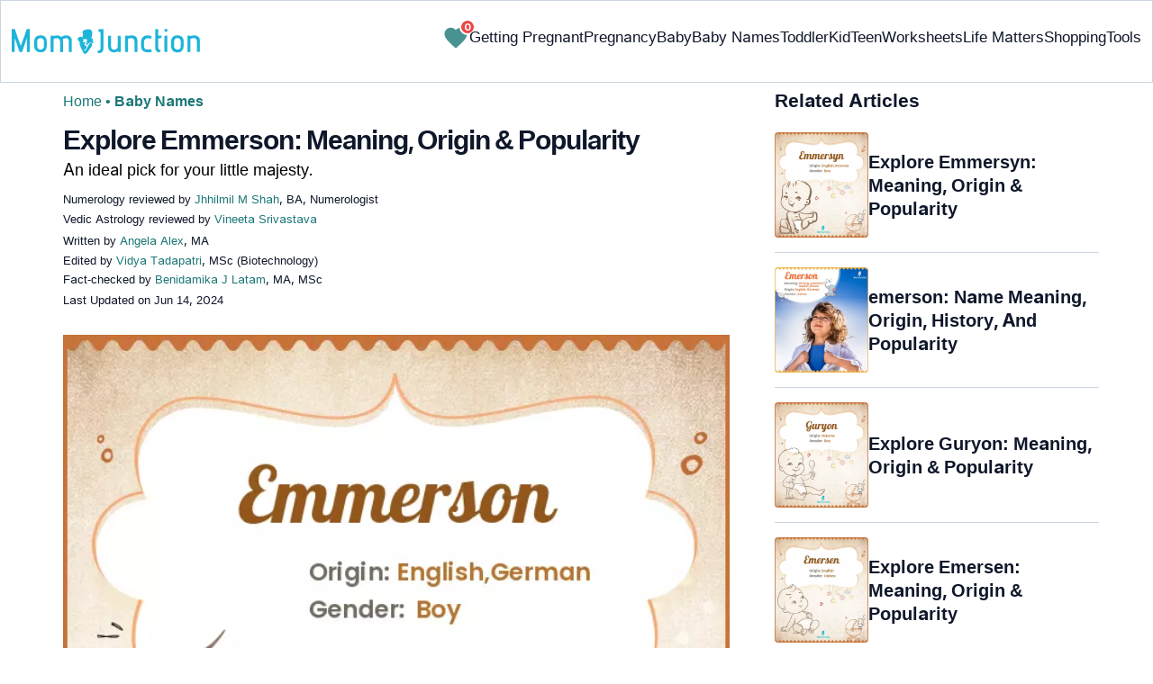

--- FILE ---
content_type: text/html
request_url: https://www.momjunction.com/baby-names/emmerson/
body_size: 120164
content:
<!DOCTYPE html>
<html lang="en-US">
    
    <head><meta charset="UTF-8"><meta name="viewport" content="width=device-width, initial-scale=1, maximum-scale=5"><link rel="preconnect" href="https://fonts.googleapis.com"><link rel="preconnect" href="https://fonts.gstatic.com"><link href="https://fonts.googleapis.com/css2?family=Inter:opsz,wght@14..32,100..900&display=swap&text=A..Z,a..z,0..9" rel="stylesheet" as="style" onload="this.onload=null;this.rel='stylesheet'"><style id="critical-css">:root{--font-system:-apple-system,blinkmacsystemfont,segoe ui,roboto,oxygen,ubuntu,cantarell,fira sans,droid sans,helvetica neue,sans-serif;--font-body:Inter,var(--font-system),sans-serif}body{font-family:Inter,sans-serif!important;margin:0;font-size:14px;color:#333;background-color:#fff;vertical-align:baseline;color:#000;margin:0;padding:0;border:0;-webkit-font-smoothing:subpixel-antialiased;overflow-x:hidden;height:auto!important;min-height:100%!important;text-rendering:optimizeLegibility;letter-spacing:0!important;word-spacing:0!important;line-height:160%!important}html{font-size:10px;margin:0;padding:0;border:0;vertical-align:baseline;height:auto!important;min-height:100%!important;-webkit-tap-highlight-color:rgba(0,0,0,0);-webkit-text-size-adjust:100%;-ms-text-size-adjust:100%}article,figure,header,section,audio{display:block;margin:0;padding:0;border:0;font-size:100%;vertical-align:baseline}footer{margin:0;padding:0;border:0;font-size:100%;vertical-align:baseline;display:block;font-size:18px}a{background-color:transparent;margin:0;padding:0;border:0;font-size:100%;vertical-align:baseline;text-decoration:none;outline:0;color:#000}b,strong{margin:0;padding:0;border:0;font-size:100%;vertical-align:baseline;font-weight:600}h1{clear:both;padding:0;border:0;vertical-align:baseline;text-transform:capitalize;font-size:30px!important;font-weight:bold;line-height:1.3!important;word-spacing:-1px!important;letter-spacing:-1px!important;margin:10px 0 0!important;color:#0F172A!important}img{margin:0;padding:0;font-size:100%;vertical-align:baseline;border:0;-ms-interpolation-mode:bicubic;max-width:100%}svg:not(:root){overflow:hidden}hr{height:0;-webkit-box-sizing:content-box;-moz-box-sizing:content-box;box-sizing:content-box;margin-top:20px;margin-bottom:20px;border:0;border-top:1px solid #9c9c9c}button{margin:0;overflow:visible;text-transform:none;border:0;color:#fff;cursor:pointer;font-size:12px;line-height:20px;font-weight:400;text-align:center;text-decoration:none;padding:6px 14px;-webkit-appearance:none;-moz-border-radius:3px;-webkit-border-radius:3px;border-radius:3px;background-color:#00bbd3}input{margin:0;font:inherit;color:inherit;font-size:inherit;line-height:inherit}select{margin:0;font:inherit;color:inherit;text-transform:none;font-size:inherit;line-height:inherit}html input[type=button]{-webkit-appearance:button;cursor:pointer}button::-moz-focus-inner{padding:0;border:0}input::-moz-focus-inner{padding:0;border:0}input[type=checkbox]{-webkit-box-sizing:border-box;-moz-box-sizing:border-box;box-sizing:border-box;margin:4px 0 0;margin-top:1px\9;line-height:normal;border:0;-moz-border-radius:0;-webkit-border-radius:0;border-radius:0;padding:0}input[type=radio]{-webkit-box-sizing:border-box;-moz-box-sizing:border-box;box-sizing:border-box;margin:4px 0 0;margin-top:1px\9;line-height:normal;border:0;-moz-border-radius:0;-webkit-border-radius:0;border-radius:0;padding:0;display:none}input[type=search]{-webkit-box-sizing:border-box;-moz-box-sizing:border-box;box-sizing:border-box;-webkit-appearance:none}input[type=search]::-webkit-search-cancel-button{-webkit-appearance:none}input[type=search]::-webkit-search-decoration{-webkit-appearance:none}table{background-color:transparent;margin:0;padding:0;border:0;font-size:100%;vertical-align:baseline;border-collapse:collapse;border-spacing:0}td{margin:0;padding:0;border:0;font-size:100%;vertical-align:baseline;font-weight:400;text-align:left}th{margin:0;padding:0;border:0;font-size:100%;vertical-align:baseline;font-weight:400;text-align:left}*{-webkit-box-sizing:border-box;-moz-box-sizing:border-box;box-sizing:border-box}:after{-webkit-box-sizing:border-box;-moz-box-sizing:border-box;box-sizing:border-box}:before{-webkit-box-sizing:border-box;-moz-box-sizing:border-box;box-sizing:border-box}.img-responsive{display:block;max-width:100%;height:auto}h4{margin-top:10px;margin-bottom:10px;font-size:18px;clear:both;padding:0;border:0;font-size:100%;vertical-align:baseline;text-transform:capitalize;margin:16px 0 4px;line-height:1.3;word-spacing:0!important;letter-spacing:0!important;color:#0F172A;font-weight:bold}h2{clear:both;padding:0;border:0;vertical-align:baseline;text-transform:capitalize;font-size:27.65px;margin:16px 0 4px;line-height:1.3;word-spacing:0!important;letter-spacing:0!important;color:#0F172A;font-weight:bold}p{margin:0;padding:0;border:0;font-size:100%;vertical-align:baseline}.text-capitalize{text-transform:capitalize}ol{margin-top:0;margin-bottom:10px;box-sizing:border-box;padding:0;border:0;font-size:100%;vertical-align:baseline;list-style:decimal;margin:0 0 5px;line-height:1.6}ul{margin-top:0;margin-bottom:10px;box-sizing:border-box;margin:0;padding:0;border:0;font-size:100%;vertical-align:baseline;list-style:none}ul ul{margin-bottom:0}.container{padding-right:15px;padding-left:15px;margin-right:auto;margin-left:auto}.container-fluid{padding-right:15px;padding-left:15px;margin-right:auto;margin-left:auto}.row{margin-right:-15px;margin-left:-15px}.col-lg-12,.col-md-12,.col-md-4,.col-md-5,.col-md-7,.col-sm-12,.col-sm-4{position:relative;min-height:1px;padding-right:15px;padding-left:15px}.col-xs-12{position:relative;min-height:1px;padding-right:15px;padding-left:15px;float:left;width:100%}.col-xs-3{position:relative;min-height:1px;padding-right:15px;padding-left:15px;float:left;width:25%}.col-xs-5{position:relative;min-height:1px;padding-right:15px;padding-left:15px;float:left;width:41.66666667%}.col-xs-6{position:relative;min-height:1px;padding-right:15px;padding-left:15px;float:left;width:50%}.col-xs-7{position:relative;min-height:1px;padding-right:15px;padding-left:15px;float:left;width:58.33333333%}label{display:inline-block;max-width:100%;margin-bottom:5px;font-weight:700;margin:0;padding:0;border:0;font-size:100%;vertical-align:baseline}.btn{display:inline-block;padding:6px 12px;margin-bottom:0;font-size:14px;font-weight:400;line-height:1.42857143;text-align:center;white-space:nowrap;vertical-align:middle;-ms-touch-action:manipulation;touch-action:manipulation;cursor:pointer;-webkit-user-select:none;-moz-user-select:none;-ms-user-select:none;user-select:none;background-image:none;border:1px solid transparent;border-radius:4px;background-color:transparent!important}.btn-sm{padding:5px 10px;font-size:12px;line-height:1.5;border-radius:3px}.dropdown{position:relative}.badge{display:inline-block;min-width:10px;padding:3px 7px;font-size:12px;font-weight:700;line-height:1;color:#fff;text-align:center;white-space:nowrap;vertical-align:middle;background-color:#777;border-radius:10px}.media{margin-top:15px;overflow:hidden;zoom:1}.media:first-child{margin-top:0}.media-body{overflow:hidden;zoom:1;width:10000px;display:table-cell;vertical-align:top}.media-object{display:block}.media-left{padding-right:10px;display:table-cell;vertical-align:top}.media-middle{vertical-align:middle}.media-heading{margin-top:0;margin-bottom:5px}.close{float:right;font-size:21px;font-weight:700;line-height:1;color:#000;text-shadow:0 1px 0 #fff;filter:alpha(opacity=20);opacity:.2}.container-fluid:after{display:table;content:' ';clear:both}.container-fluid:before{display:table;content:' '}.container:after{display:table;content:' ';clear:both}.container:before{display:table;content:' '}.row:after{display:table;content:' ';clear:both}.row:before{display:table;content:' '}.hide{display:none!important}.entry-content img{max-width:fit-content;height:auto}iframe{max-width:100%;margin:0;padding:0;border:0;font-size:100%;vertical-align:baseline}cite{padding:0;border:0;font-size:100%;vertical-align:baseline;display:inline-block;margin:3px 0;font-style:normal!important}div{margin:0;padding:0;border:0;font-size:100%;vertical-align:baseline}em{margin:0;padding:0;border:0;font-size:100%;vertical-align:baseline}form{margin:0;padding:0;border:0;font-size:100%;vertical-align:baseline}i{margin:0;padding:0;border:0;font-size:100%;vertical-align:baseline}li{margin:0;padding:0;border:0;font-size:100%;vertical-align:baseline}span{margin:0;padding:0;border:0;font-size:100%;vertical-align:baseline}tbody{margin:0;padding:0;border:0;font-size:100%;vertical-align:baseline}thead{margin:0;padding:0;border:0;font-size:100%;vertical-align:baseline}time{margin:0;padding:0;border:0;font-size:100%;vertical-align:baseline}tr{margin:0;padding:0;border:0;font-size:100%;vertical-align:baseline}.modulereadmore{font-size:1rem}.modulereadmore p{font-size:16px!important;line-height:25.6px}.clear:after{display:table;content:'';clear:both}.clear:before{display:table;content:''}.site-content article:after{display:table;content:''}.site-content article:before{display:table;content:''}.entry-content th{font-size:13px;line-height:2.181818182;font-weight:600;text-transform:uppercase;color:#636363}input[type=email]{background-color:#fff;color:#a7a7a7;border:1px solid #000;font-size:inherit;-webkit-appearance:none;color:#000!important}input[type=hidden]{border:0;-moz-border-radius:0;-webkit-border-radius:0;border-radius:0;padding:0}img.wp-post-image{max-width:100%;height:auto}.site-content{margin:0}.widget-area{margin:0}.entry-content{line-height:1.7}.entry-content h4{font-size:16px;line-height:1.8;margin:10px 0}.entry-content li{font-size:16px;color:#0f172Ay;margin:0 0 0 36px}.entry-content iframe{margin-bottom:24px}.entry-content iframe.article_vdo{max-width:876px;width:100%;height:315px}.entry-content table{border-bottom:1px solid #eaeaea;color:#757575;font-size:12px;line-height:2;margin:0 0 24px;width:100%}.entry-content td{border-top:1px solid #eaeaea;padding:6px 10px 6px 0;vertical-align:top}.site-content article{margin-bottom:24px;padding-bottom:24px;word-wrap:break-word}.site-content article.post{overflow:hidden;background:transparent}body.single article{padding:5px 10px 15px;margin-bottom:0}.entry-header{margin-bottom:30px;position:relative}#breadcrumbs span a{color:#1D7777}#breadcrumbs span{color:#1D7777;font-weight:400!important}#breadcrumbs span span:last-child{color:#1D7777;font-weight:700}#breadcrumbs span span a:last-child{color:#1D7777;font-weight:700}.prof{display:flex;align-items:center}.social-links img{max-width:30px;width:26px;margin-top:8px;margin-right:8px!important;height:auto;padding-right:0!important}#submain{padding-top:10px;background:#fff}.social{position:intial;width:50px;top:200px;bottom:5%;text-align:center;z-index:10000000}.clear{float:none;clear:both}input[type=button]{border:0;cursor:pointer;font-size:12px;line-height:20px;text-align:center;text-decoration:none;-webkit-appearance:none;-moz-border-radius:3px;-webkit-border-radius:3px;border-radius:3px;padding:7px 50px;color:#000;font-weight:700;background-color:#00bbd3}.white{color:#fff}.footermenu{text-align:center;padding-top:10px}.footermenu div{background:0;border:0;margin:10px 0}footer#submain .containergod.container{display:block;margin-top:0}.copyfooter{padding:50px 0 20px;color:#757575}.bgwhite{background:#fff}.follow{color:#757575;padding:10px 0;font-size:19px}.footermenu li a{color:#757575}.footermenu li{display:block!important;padding:4px!important;text-align:left!important;font-size:16px!important;color:#757575;line-height:1.42857143}.mobonly{display:none}.deskonly{display:block}.containergod article{padding:0 10px 15px 10px}h3{clear:both;padding:0;border:0;vertical-align:baseline;text-transform:capitalize;font-weight:700;font-size:23.04px;margin:16px 0 4px;line-height:1.3;word-spacing:0!important;letter-spacing:0!important;color:#0F172A}.pullauthor-details{display:-ms-flexbox;display:flex;-ms-flex-align:start;align-items:flex-start;width:auto;float:none;margin:10px auto;text-transform:initial!important;font-weight:700}section.newpin.featured-img{position:relative;display:inline-block}.info_help a{outline:0;text-decoration:none}.decision{display:inline-block;margin-left:2rem;margin-top:0}.decision a{display:inline-block;color:#fff!important;border-radius:9px;border-bottom-left-radius:0;cursor:pointer;outline:0;padding:0rem 1rem;transition:all .15s ease-in-out;fill:#646464;background-color:#fff;border:1px solid rgb(212,210,208)!important;margin-left:0}.decision a.yes{margin-right:15px;color:#000!important}.decision a.no{color:#000!important;transform:initial}.feedbackLink1.no img{transform:initial}.feedbackLink1{cursor:pointer;font-size:20px;padding:0 4px;box-sizing:border-box;appearance:none;text-align:left;user-select:none;-webkit-box-align:center;align-items:center;-webkit-box-pack:center;justify-content:center;position:relative;line-height:1.75;width:auto;border-top-left-radius:0!important;border-bottom-left-radius:0!important}.feedbackLink2{cursor:pointer;font-size:20px;padding:0 4px;border-top-right-radius:0!important;border-bottom-right-radius:0!important;border-bottom-left-radius:9px!important;margin-right:-1px!important;box-sizing:border-box;appearance:none;text-align:left;user-select:none;-webkit-box-align:center;align-items:center;-webkit-box-pack:center;justify-content:center;position:relative;line-height:1.75;width:auto}.mj-toc-section{padding-top:10em;position:relative;z-index:-1}.footermenu ul{margin-top:0;margin-bottom:10px}.copyfooter p{margin:0!important}.copyfooter .containergod{margin-top:0!important;padding-top:16px;border-top:1px solid #647488;display:block!important}#submain .copyfooter p{font-size:16px!important;color:#1D7777!important}.disclaimer_footer a{color:#006976}.disclaimer_footer p{font-size:13px;text-align:justify;margin:0 auto;padding:0!important;color:#333}#primary #content .entry-header{margin-bottom:0!important}.mobile-popup-baby-btns{display:flex;gap:8px;font-size:12px}#name_email_print_button{display:none}.mobile-popup-baby-btns #send_email_names_mobile{font-size:14px;line-height:18px;padding:5px 12px;border-radius:8px;background-color:#1D7777;margin:4px}.baby-mail-send{border:1px solid #647488;border-radius:10px;display:flex;justify-content:space-between}.favouritepopup .content .innercontent .innerform input{padding:0;width:auto;background:0;border:0;border-bottom:1px solid #888;margin:8px;border-radius:0;color:#888}.share_icons_space{margin-right:5px}.info_help span{font-size:17px!important;color:#424242}.feedbackLink1 img{margin-bottom:-5px}.containergod #breadcrumbs{font-size:16px;margin:13px 0;height:25px;font-weight:400}.disclaimer_text{font-size:16px!important;line-height:160%!important;word-spacing:0!important;letter-spacing:0!important;color:#0F172A!important;padding-bottom:20px}.entry-content p{font-size:16px;line-height:160%;word-spacing:0;letter-spacing:0;color:#0F172A;margin:10px 0 4px}.entry-content ol li{margin:0 0 0 36px;font-size:16px;list-style-position:outside}body.single article .entry-content h4{font-size:20px!important;font-weight:700}.facts_box{display:flex;grid-template-columns:auto 1fr;grid-gap:4px;padding:0 8px!important;height:auto!important;width:auto!important;align-items:center!important;border-radius:4px!important;border:1px solid #1D7777!important;color:#1D7777;font-size:13.3px!important;cursor:pointer;position:absolute;top:55px;left:80%}.info_help{max-width:500px;background-color:#fff;text-align:left;font-size:inherit;font-size:25px;display:flex;padding-top:1.5rem;border-top:1px solid rgba(0,0,0,.15);max-width:initial;align-items:center}.single-postmeta{line-height:21.28px;font-size:13.33px;color:#0F172A;margin-top:8px;text-transform:uppercase}#primary .article_tagline{line-height:1.5}.entry-content ul{line-height:1.7;margin:0 0 5px;overflow:hidden;list-style:disc}.single-postmeta a{font-size:13.3px!important;color:#757575}#primary a{color:#1D7777;position:relative}cite a{font-style:normal!important}.decision img{border-radius:0!important;width:17px;height:17px}.containergod{margin-top:80px;width:100%}#inner-wrap{width:100%}.single_baby_name .heart-symbol{display:block}.single_baby_name{border-radius:5px;max-width:700px;margin:20px auto 30px;z-index:0;position:relative}.pd0{padding:0!important}.single_baby_name_title{background:#E2E8F0;color:#0F172A;text-align:center;border-radius:25px 25px 0 0;font-size:30px;padding:0;display:flex;width:100%;align-items:center;justify-content:center;position:relative;z-index:-1}.single_baby_name_description{padding:20px;font-weight:400;line-height:30px;font-size:16px;word-break:break-all;background:#F8FAFC;display:inline-block;border-radius:0 0 15px 15px;width:100%}.single_baby_name_description>*{word-break:break-word!important}.border-bottom-ccc{border-bottom:1px solid #ccc;margin:8px 12px;width:95%}.pron-text{color:#647488;display:block;padding:12px 0}.pron-text b{color:#0F172A}.person-name-list{list-style:none}.single_baby_name_title .single_name{color:#0F172A!important;text-align:center;font-size:30px;line-height:42.8571px;text-size-adjust:100%;display:inline}.feature_names.row.inner_bbnames{max-width:700px;margin:0 auto}.featured-image_caption{font-size:11.11px;max-width:100%;padding:0;margin:0;color:#333;position:relative;line-height:160%;display:inline-block}.numer_shrtcode{max-width:700px;margin:0 auto!important}.pan_cover{background:#fff;display:inline-block}.result-container .col-sm-12{padding:5px 30px}.pan_cover .col-sm-12{padding:10px 0}#destiny{position:relative}#personality{position:relative}#soul{position:relative}.numero_img{width:100%;max-width:110px}#destiny>div{position:absolute;top:33%;left:40%;color:#fff;font-weight:700;font-size:25px}#personality>div{position:absolute;top:33%;left:40%;color:#fff;font-weight:700;font-size:25px}#soul>div{position:absolute;top:33%;left:40%;color:#fff;font-weight:700;font-size:25px}span.space5{padding:0 15px;background:white;border-radius:50px;margin:10px 6px 10px 0;color:#fff;line-height:30px;white-space:nowrap;font-size:16px;display:inline-flex;flex-direction:row;flex-wrap:nowrap;align-items:center;border:1px solid #ecf0f2}span.space5 a{padding:3px;display:flex}span.space5 div{padding:3px;display:flex}.heart-symbol img{cursor:pointer}.person-name-list li{border-bottom:1px solid #ccc;margin:0!important;padding:10px 0;overflow:auto;word-break:break-word}.linesborder{border-bottom:1px solid #CBD5E1;margin-top:16px}.audio_block{display:flex;justify-content:space-between;flex-wrap:wrap;flex-direction:row}.audio_block>*{flex:1 1 45%;margin-right:15px;max-width:100%}.audio_section{display:flex;flex-direction:column;justify-content:space-between}.pronounce-name-section{position:relative}.links{color:#1D7777}.fs11{font-size:11.11px!important}.fs19{font-size:19.2px!important}.audio_section audio{margin-top:10px;width:-webkit-fill-available;max-width:355px}.rotatingLoader{width:1em;height:1em;border-radius:50%;border-top:3px solid #1D7777;animation:round 1s linear infinite;margin-left:10px;display:none}.ip-search{border-radius:8px;width:100%;border:1px solid #E2E8F0;display:block;padding:9px 4px 9px 40px;color:#647488}input.search-btn{color:#fff;background-color:#006976;border:1px solid #006976;border-radius:8px;font-size:15px}.search-btn{background-color:#1D7777;color:#fff;text-align:center;border-radius:8px}.innerform{background:#e2e2e2;margin-top:10px;padding:18px}.innerform span{color:#666;font-size:14px}.innerform input{background:0;border:0;border-bottom:1px solid #888;margin:8px;border-radius:0;outline:0}.shortListButton{cursor:pointer;font-size:14px;-webkit-transform:rotate(0deg);-moz-transform:rotate(-90deg);-o-transform:rotate(-90deg);transform:rotate(0deg);left:auto;top:auto;position:relative;background:transparent;-webkit-box-shadow:none;-moz-box-shadow:none;box-shadow:none;color:#fff;text-decoration:none;height:initial;line-height:28px;width:auto;text-transform:none;text-align:initial;font-size:14px;border-radius:0;padding:3px;overflow:initial;border:0;border-bottom:0;outline:0!important;margin-top:5px!important}.container.containergod h4{font-weight:700}#wishList{width:75%;display:none}.message{padding:0 0 24px;text-align:left;font-size:16px;color:#647488!important;line-height:17px}#primary .faqheader{background-color:#1D7777;border-top-right-radius:20px;border-top-left-radius:20px;margin-bottom:0;padding:3px;color:white;text-align:center;position:relative;z-index:-1}.qtext{background-color:#F7F9F9;font-weight:700;padding:3px}.qtext p{color:#0f172a;line-height:150%;font-weight:700}.atext{background-color:#F7F9F9;padding:8px}.atext p{margin-top:0}.favouriteoverlay{position:fixed;top:0;bottom:0;left:0;right:0;background:rgba(0,0,0,.7);transition:opacity .5s;visibility:hidden;opacity:0;z-index:999;height:100%}.favouritepopup{margin:150px auto;padding:0;background:#fff;border-radius:0;width:90%;position:relative;transition:all 5s ease-in-out;max-width:450px}.favouritepopup .close{background:#fff;border-radius:50%;color:#000;font-size:30px;font-weight:700;padding:4px 10px;position:absolute;right:-10px;text-decoration:none;top:-20px;transition:all .2s ease 0s;border:1px solid #000}.favouritepopup .content{display:flex}.favouritepopup .content .innercontent{padding:16px!important;width:100%;flex:2}.favouritecollection{padding:20px;max-height:123px;overflow-y:scroll;min-height:123px;font-size:14px}.favouritepopup .content .innercontent .innerform{background:transparent;margin-top:10px;padding:10px 0 15px}#send_email_names_mobile{background:#00bad1;opacity:.8;color:#fff;border-radius:15px;border-bottom:0}.innerform input[type=email]{padding:10px 12px 0;width:45%;display:inline-block;font-family:inherit;font-size:inherit}.result-container .media-body{width:auto}.advert{position:relative;margin:20px 0;text-align:center!important}.advert:before{content:'Advertisement';display:block;left:0;height:20px;font-size:9px;line-height:20px;letter-spacing:1px;color:#6f7174}.blue-color{color:#1D7777}.heart-icon{width:30px;height:30px;cursor:pointer;animation:heartbeat 1s infinite alternate}@keyframes heartbeat{0%{fill:transparent;stroke:rgb(29,119,119);stroke-width:2}100%{fill:rgb(29,119,119)}}.wishCounter{height:auto;width:auto;padding:2px;font-weight:700;vertical-align:initial;line-height:initial;font-size:11px;-webkit-transform:initial;-moz-transform:initial;-o-transform:initial;transform:initial;text-align:center;background:#fff;-webkit-box-shadow:none;-moz-box-shadow:none;box-shadow:none;float:initial;margin:auto;position:absolute;top:0;right:-7px;padding:0 3px;border-radius:50%;background-color:#EF4444;color:white;border:2px solid #fff}.baby-pop-btn{color:#334155;background-color:transparent;border-radius:15px;padding:0 15px;border:1px solid #94A3B8;display:inline-flex;align-items:center;margin:0 8px;justify-content:center}.message h3{margin:4px 0 8px!important}.single_baby_name .favourite{z-index:0}.single_baby_name .favourite img{z-index:9}.favouritecollection_message{color:#1D7777;font-size:14px}.favouritecollection_message ul{margin-left:20px;list-style:disc}.babynames-list-containing{position:relative;font-size:16px}.babynames-list-containing-names{font-size:16px;color:#0F172A}.babynames-list-containing .babynames-list-containing-names li{margin:0;font-size:16px;border-bottom:1px solid #94A3B8;padding:10px 0}.babynames-list-containing .babynames-list-containing-names li a{display:flex;align-items:center;justify-content:space-between;gap:20px;text-decoration:none;padding:0;max-width:100%}.babynames-list-containing .babynames-list-containing-names li span{font-size:16px}.babynames-list-containing-names li .list-containing-title{color:#0F172A;background-color:transparent}.babynames-list-containing .babynames-list-containing-names li .list-containing-arrow{background-color:transparent;color:#94A3B8;font-size:22px}.entry-content ol{margin:0 0 5px;line-height:1.6;overflow:hidden;list-style:decimal}ol li{margin:0 0 0 36px}.modulereadmore .bio_read_more{float:right;font-weight:700}.bio_read_more a{color:#1D7777}#submain .footermenu{padding-top:0!important;overflow-x:initial!important;white-space:initial!important}.sis-site{display:flex;align-items:center;justify-content:center;height:100%;background:#fff;border-radius:5px}#submain .footermenu li.sis-li{padding:0!important;width:150px;height:46px;text-align:center;vertical-align:top;overflow:hidden;display:inline-block!important}.sister-logos li{display:inline-block!important;border:1px solid #cbd5e1;border-radius:8px;margin:4px 1px}#submain .footermenu div{margin:10px 0 0}footer#submain{background:#f1f5f9;max-width:100%}footer#submain .flogo{padding-top:40px}#submain .footermenu ul{display:block;margin-bottom:0}#submain .footermenu li{line-height:1.42857143;padding:12px 0!important;font-size:14px!important;color:#212121}#submain .footermenu li a{text-transform:capitalize!important;color:#212121!important;outline:0}#submain .follow{font-size:18px;line-height:36px;color:#212121;font-weight:bold;padding:0;color:#212121;margin:30px 0 0}#submain .copyfooter{color:#212121}#submain .disclaimer_footer{width:100%!important;margin:auto}#submain .disclaimer_footer p{text-align:left!important;font-size:12px!important;line-height:22px;color:#212121;font-weight:normal;margin-bottom:0;margin-top:0}#submain .footermenu .social{position:initial;width:auto;top:auto;bottom:auto}.social .social-button img{color:#212121;box-shadow:none;background:none;background-image:none;border-radius:4px;border:1px solid #DDD;padding:11px 7px;transition:none;width:auto;height:42px;vertical-align:middle}span.heart-symbol{padding:7px 5px 0}.inner_bbnames span.heart-symbol{padding:7px 5px 0}.trending_names span.heart-symbol{padding:7px 5px 0}.inner_bbnames .favourite img{width:25px;height:25px}.trending_names .favourite img{width:25px;height:25px}.fa-heart-o:before{content:none!important}footer#submain .social .social-button img{border:0!important}.top-nav{display:flex;flex-direction:row;align-items:center;justify-content:space-between;color:#FFF;padding:25px 32px;border:1px solid #CBD5E1;position:fixed;width:100%;background-color:#fff;z-index:100;top:0}.menu-2{display:flex;flex-direction:row;list-style-type:none;margin:0;padding:0;grid-gap:20px}.sub-menu{display:none;position:absolute;background-color:#fff;color:#000;padding:10px 16px 16px;z-index:1;border-radius:0 0 16px 16px;box-shadow:0 2px 8px rgba(0,0,0,.1);width:max-content;margin-top:16px;margin-left:-1em}.menu-2 a{color:#0f172a!important;text-transform:capitalize;padding:20px 0;outline:0;font-size:17px!important}.menu-2 li .sub-menu a{color:#0f172a!important;font-weight:400;font-size:16px!important}.sub-menu li{margin:0;padding:4px 8px;border-radius:8px;font-size:16px!important;list-style:none}.menu-2>li{margin:0;position:relative}.menu-button-container{display:none;height:100%;width:30px;cursor:pointer;flex-direction:column;justify-content:center;align-items:center}#menu-toggle{display:none}.menu-button{display:block;background-color:#1D7777;position:absolute;height:4px;width:30px;transition:transform 400ms cubic-bezier(0.23,1,.32,1);border-radius:2px}.menu-button::before{display:block;background-color:#1D7777;position:absolute;height:4px;width:30px;transition:transform 400ms cubic-bezier(0.23,1,.32,1);border-radius:2px;content:'';margin-top:-8px}.menu-button::after{display:block;background-color:#1D7777;position:absolute;height:4px;width:30px;transition:transform 400ms cubic-bezier(0.23,1,.32,1);border-radius:2px;content:'';margin-top:8px}.down-arrow{display:none}#menu-toggle:checked+.menu-button-container .menu-button::before{margin-top:0;transform:rotate(405deg)}#menu-toggle:checked+.menu-button-container .menu-button::after{margin-top:0;transform:rotate(-405deg)}.menu-2 li:after{background:none repeat scroll 0 0 transparent;bottom:0;content:'';display:block;height:2px;left:50%;position:absolute;background:#1D7777;transition:width .3s ease 0s,left .3s ease 0s;width:0}.menu-2 li:hover:after{width:100%;left:0}.menu-2 li:nth-last-child(1) .sub-menu{right:0}.sub-menu li:after{background:transparent}.nav-logo img{width:209px!important;height:28px!important}.spell-other-lang{margin:22px 0 36px}.spell-section h4{font-size:20px;display:inline-block;margin:4px 0 18px!important}.spell-section .font-maritime{font-family:'Maritime Flags';letter-spacing:15px;word-break:break-all;font-size:40px;line-height:64px}.spell-section .font-sign{font-family:Sign;letter-spacing:15px;word-break:break-all;font-size:75px;line-height:64px}.spell-section .font-braille{font-family:Braille;letter-spacing:15px;word-break:break-all;font-size:45px;line-height:64px}.spell-section .font-morse{font-family:morse;letter-spacing:15px;word-break:break-all;font-size:45px;line-height:64px}.spell-section .font-binary{font-size:25px;line-height:160%;font-weight:700;word-spacing:10px}.barcode{margin:12px 0 4px;line-height:64px}.barcode img{border-radius:0;min-height:100px;height:auto;width:auto}.lt-cont span{font-size:20px;line-height:130%;margin:12px 0 4px;display:-webkit-box!important;-webkit-line-clamp:3;-webkit-box-orient:vertical;overflow:hidden;font-weight:700}.latest-articles-section{margin-bottom:32px;clear:both}.latest-articles-section .latest-articles-text{border-bottom:1px solid #CBD5E1;margin:40px 0 16px;padding-bottom:16px;font-size:23.04px;line-height:1.3;word-spacing:0;letter-spacing:0;color:#0F172A;font-weight:bold}.latest-articles-section ul{list-style:none;display:flex;flex-wrap:wrap;gap:24px 20px;justify-content:space-around}.latest-articles-section ul li{width:33%;border:1px solid #CBD5E1;border-radius:16px;overflow:hidden;padding:8px;margin:0;flex:0 0 23%}.lt-img img{border-radius:8px;object-fit:cover;width:100%;height:auto;min-height:275px}.baby-name-search-tool{padding:16px 16px 8px;border:1px solid #647488;box-shadow:4px 4px 0 #1D7777;border-radius:16px;display:inline-block;width:100%;margin:16px 0}.name-filters{display:flex;align-items:center;justify-content:space-around;margin:8px 0 4px;gap:8px}.name-filters select{background-color:transparent;border:0;color:#647488;border-radius:8px;font-size:14px;padding:8px 4px;width:100%;margin:4px 0;border:1px solid #647488}.name-filters p{font-size:14px}.name-search-btn{text-align:center;display:flex;align-items:center;justify-content:center}.name-or-text{border-top:1px solid #CBD5E1;text-align:center;margin:24px 0 0!important}.name-or-text span{background-color:#fff;position:relative;top:-.6em;padding:0 15px}.baby-name-finder-search h3{font-size:23.04px}.baby-related-song-section{position:relative}.baby-related-song-section p{margin:7px 0}.baby-related-song-section table tr{margin:8px}.baby-related-song-section table thead tr th{font-size:20px;padding:12px 10px;color:#0F172A;text-transform:capitalize;line-height:150%}.baby-related-song-section table thead tr th:nth-child(2){font-weight:400}.baby-related-song-section table tbody tr{box-shadow:0 1px 1px 0 rgba(0,136,153,.40)}.baby-related-song-section table tbody tr td{border:0;padding:12px 10px;font-size:16px;line-height:130%;color:#0F172A;vertical-align:middle}.baby-related-song-section table tbody tr td:nth-child(1){color:#1D7777;font-weight:700}.zodiac-details table{font-size:16px;color:#0F172A;margin-top:7px}.zodiac-details table th{color:#0F172A;font-size:16px;padding:12px 0;line-height:130%;text-transform:initial}.zodiac-details table td{color:#0F172A;font-size:16px;padding:12px 0;line-height:130%;text-transform:initial;border:0}.zodiac-details table tr{border-bottom:1px solid #CBD5E1}.entry-content .nakshatra-table table{border:1px solid #CCC;overflow:hidden;overflow-x:auto;width:100%;display:block}.nakshatra-table table thead tr th{background-color:#006976;color:#fff;font-weight:700;font-size:16px;text-transform:capitalize;padding:16px 10px;vertical-align:middle;line-height:130%;border:1px solid #CCC}.nakshatra-table table thead tr th:nth-child(1){width:30%}.nakshatra-table table thead tr th:nth-child(2){width:30%}.nakshatra-table table thead tr th:nth-child(3){width:20%}.nakshatra-table table thead tr th:nth-child(4){width:30%}.nakshatra-table table tbody tr td{padding:16px 10px;color:#0F172A;font-size:16px;border:1px solid #CCC;vertical-align:middle}.nakshatra-table{position:relative}.baby-movie-table table{border:1px solid #CCC;width:100%;overflow:hidden;overflow-x:auto;width:100%;position:relative}.baby-movie-table table thead tr th{background-color:#006976;color:#fff;font-weight:400;font-size:16px;text-transform:none;padding:16px 10px;vertical-align:middle;line-height:130%;border:1px solid #CCC}.baby-movie-table table tbody tr td{padding:16px 10px;color:#0F172A;font-size:16px;border:1px solid #CCC;vertical-align:top}.baby-movie-table table thead tr th:nth-child(1){width:30%}.baby-movie-table table thead tr th:nth-child(2){width:50%}.baby-movie-table table thead tr th:nth-child(3){width:20%}.baby-language-table table{border:1px solid #CCC;width:100%;overflow:hidden;overflow-x:auto;width:100%;position:relative}.baby-language-table table thead tr th{background-color:#006976;color:#fff;font-weight:700;font-size:16px;text-transform:none;padding:16px 10px;vertical-align:middle;line-height:130%;border:1px solid #CCC}.baby-language-table table tbody tr td{padding:16px 10px;color:#0F172A;font-size:16px;border:1px solid #CCC;vertical-align:top}.baby-language-table table thead tr th:nth-child(1){width:33%}.baby-language-table table thead tr th:nth-child(2){width:33%}.baby-language-table table thead tr th:nth-child(3){width:33%}.baby-name-literature{position:relative}.acrostic-poem span{display:flex;align-items:baseline;gap:0;margin:6px 0}.acrostic-poem span .acrostic-poem-line{line-height:.9!important;font-size:23.04px;font-weight:bold;min-width:24px;text-align:center}.acrostic-poem-line:after{background-color:rgba(191,244,251,1);width:80%;height:2px;content:'';display:block;text-align:center;margin:2px auto}.acrostic-poem span p{margin:0 0 0 5px!important}.astro-section{display:none}.astro-data{display:flex;font-size:16px;border:1px solid #CBD5E1;overflow:hidden;margin:3px 0;border-radius:6px}.astro-title{background-color:#1D7777;color:#fff;width:50%;padding:14px 19px;font-weight:bold}.astro-desc{padding:14px 19px;width:50%}.astro-select-box{position:relative;display:block;width:50%;border-radius:6px;margin:6px 0}.astro-select_current{position:relative;cursor:pointer;outline:0}.astro-select-icon{position:absolute;top:50%;right:15px;transform:translateY(-50%);width:20px;transition:.2s ease}.astro-select_val{display:flex}.astro-select_input{display:none}.astro-select_input:checked+.astro_input-txt{display:block;background-color:#006976;color:#fff;font-weight:700;margin:0;padding:15px 12px;border-radius:6px}.astro_input-txt{display:none;width:100%;margin:0;background-color:#fff}.astro-select_list{position:absolute;width:100%;padding:0;list-style:none;opacity:1;background-color:#fff;z-index:1;height:200px;overflow-y:scroll!important;-webkit-animation-name:HideList;animation-name:HideList;-webkit-animation-duration:.2s;animation-duration:.2s;-webkit-animation-delay:.3s;animation-delay:.3s;-webkit-animation-fill-mode:forwards;animation-fill-mode:forwards;-webkit-animation-timing-function:step-start;animation-timing-function:step-start;border:1px solid rgba(203,213,225,1);border-radius:0 0 6px 6px}.entry-content .astro-select_list{list-style:none}.entry-content .astro-select_list li{margin:0}.astro-select_opt{display:block;padding:15px 24px;background-color:#fff;color:#0F172A}ul.baby-name-literature{margin-left:0}.baby-name-literature li{padding:8px 0;line-height:160%;font-weight:bold}#primary .qr-code-section{display:flex;gap:14px;margin:0 0 24px;width:100%}#primary .qr-code-img{display:flex;flex-direction:column;align-items:center;width:30%;gap:4px 16px;min-height:194px}#primary .entry-content .qr-code-cont p{margin-top:4px}#primary .qr-code-img img{border:3px solid #1D7777;border-radius:6px}#primary .qr-dwnld-icon{display:flex}.ct-references{background-color:#F1F5F9;border-radius:16px;margin:24px 0;overflow:hidden;border:1px solid #CBD5E1}.ct-references h3{padding:16px;font-size:26px;margin:0;font-weight:700}.entry-content .ct-references h3{padding:16px;font-size:26px;margin:0;font-weight:700}.references-list{background-color:#fff;border-radius:16px;padding:16px}.references-list a{word-wrap:break-word;word-break:break-word}.medical-author-reviewer{color:#0F172A;position:relative;font-size:13.3px}.medical-reviewer .tool-tip{position:relative;display:inline;padding:5px 0;text-transform:capitalize;color:#1D7777}.editor-reviewer .tool-tip{position:relative;display:inline;padding:5px 0;text-transform:capitalize;color:#1D7777}.fact-reviewer .tool-tip{position:relative;display:inline;padding:5px 0;text-transform:capitalize;color:#1D7777}.tool-tip{position:relative;display:inline;padding:5px 0;text-transform:capitalize;color:#1D7777}.medical-reviewer .tool-tip-text{display:none;width:100%;background:#FFF;box-shadow:0 1px 4px 0 rgb(0 0 0 / 15%);border:1px solid #D3D3D3;border-radius:32px;color:#0f172a;text-align:left;border-radius:32px;padding:16px;position:absolute;z-index:1;left:0;max-width:500px}.editor-reviewer .tool-tip-text{display:none;width:100%;background:#FFF;box-shadow:0 1px 4px 0 rgb(0 0 0 / 15%);border:1px solid #D3D3D3;border-radius:32px;color:#0f172a;text-align:left;border-radius:32px;padding:16px;position:absolute;z-index:1;left:0;max-width:500px}.fact-reviewer .tool-tip-text{display:none;width:100%;background:#FFF;box-shadow:0 1px 4px 0 rgb(0 0 0 / 15%);border:1px solid #D3D3D3;border-radius:32px;color:#0f172a;text-align:left;border-radius:32px;padding:16px;position:absolute;z-index:1;left:0;max-width:500px}.evd_btn .tool-tip-text{display:none;width:100%;background:#FFF;box-shadow:0 1px 4px 0 rgb(0 0 0 / 15%);border:1px solid #000;border-radius:32px;color:#0f172a;text-align:left;padding:16px;position:absolute;z-index:1;left:250px;max-width:500px;top:15%}.evd_btn .tool-tip-text::after{content:'';position:absolute;bottom:100%;left:80%;border-width:5px;border-style:solid;border-color:transparent transparent #fff transparent;box-shadow:0 0 1px 0 rgb(0 0 0 / 2%)}.medical-reviewer .tool-tip-text::after{content:'';position:absolute;bottom:100%;left:30%;border-width:5px;border-style:solid;border-color:transparent transparent #fff transparent;box-shadow:0 0 1px 0 rgb(0 0 0 / 2%)}.editor-reviewer .tool-tip-text::after{content:'';position:absolute;bottom:100%;left:20%;border-width:5px;border-style:solid;border-color:transparent transparent #fff transparent;box-shadow:0 0 1px 0 rgb(0 0 0 / 2%)}.fact-reviewer .tool-tip-text::after{content:'';position:absolute;bottom:100%;left:25%;border-width:5px;border-style:solid;border-color:transparent transparent #fff transparent}.author-reviewer .tool-tip{position:relative;display:inline;padding:5px 0;text-transform:capitalize;color:#1D7777}.author-reviewer .tool-tip-text{display:none;width:100%;background:#FFF;box-shadow:0 1px 4px 0 rgb(0 0 0 / 15%);border:1px solid #D3D3D3;border-radius:32px;color:#0f172a;text-align:left;border-radius:32px;padding:16px;position:absolute;z-index:1;left:0;max-width:500px}.author-reviewer .tool-tip-text::after{content:'';position:absolute;bottom:100%;left:15%;border-width:5px;border-style:solid;border-color:transparent transparent #fff transparent;box-shadow:0 0 1px 0 rgb(0 0 0 / 2%)}.medical-popup-profile{display:flex;gap:8px}.author-popup-profile{display:flex;gap:8px}.fact-reviewer{margin-bottom:2px}.medical-reviewer{line-height:22.4px}.editor-reviewer{line-height:22.4px}.author-reviewer{margin-top:2px;line-height:22.4px}.profile-img img{border-radius:50%}.profile-name>*{display:block}.profile-name a{font-size:18px!important;font-weight:700;color:#1D7777}.profile-qual{display:block;font-weight:400!important;font-size:14px;color:#1D7777}.profile-social{display:flex;gap:10px;padding-top:4px}.profile-spl{display:block;font-size:14.22px;margin:10px 0 4px}.profile-exp{display:block;font-size:14.22px;margin:4px 0 10px}.evd_btn .tool-tip-text p{font-size:16px;line-height:160%}.evd_btn .tool-tip-text a{font-size:16px;line-height:160%;color:#d22d46}.baby-name-finder-search p{font-size:16px}.toc-list{position:relative}.toc-list ul{list-style:none;max-height:342px;overflow:hidden;margin:10px 0 50px}.toc-gradient::before{content:'';height:50px;position:absolute;bottom:0;left:0;width:100%;background:linear-gradient(to bottom,rgba(255,255,255,0) 0,rgba(255,255,255,1) 70%);transition:height .25s ease;z-index:1}.toc-list ul li{border-top:1px solid rgba(159,219,234,1);padding:0;margin:0;display:flex;align-items:center}.toc-list ul li i.arrow-icon{color:#089;font-size:20px}#deep_search .bi.bi-search{position:relative;top:21px;left:8px}#primary .toc-list ul li a{color:#0F172A!important;padding:8px 10px;display:inline-block;width:100%}.toc-show-btn{border:0;bottom:-25px;color:#005666;background-color:#fff;cursor:pointer;height:25px;position:absolute;transition:background-color .25s ease;font-size:16px;z-index:1;display:flex;justify-content:center;width:100%;outline:0;align-items:center;gap:3px}.toc-show-btn-section{text-align:center;width:100%}.entry-content .baby-nick-names{display:flex;gap:24px;list-style:none;margin:16px 0 24px;flex-wrap:wrap}.entry-content .baby-nick-names li{background:linear-gradient(0deg,#F1F5F9,#F1F5F9);padding:12px 20px;border-radius:30px;margin:0;border:1px solid rgba(212,221,248,1)}.fancy-text-section{list-style:none;display:flex;gap:12px 16px;flex-wrap:wrap}.fancy-text-section li{margin:0;width:47%;border:1px solid rgba(148,163,184,1);border-radius:8px;padding:8px 16px;display:flex;flex-direction:column;gap:4px}.fancy-font-type{display:flex;justify-content:space-between}.fancy-font{font-size:12px;color:#333}.fancy_copy_btn{background-color:transparent;padding:0;margin:0}.fancy-text-name{font-size:23.04px}.qr-share{display:flex;gap:24px}#primary .qr-share a img{border:0;padding:3px}.qr-dwnld-btn{background-color:#1D7777;padding:4px 22px;text-align:center;display:flex;align-items:center;cursor:pointer;border-radius:6px}.qr-dwnld-btn:after{content:none}ul.phonemic-list{list-style:none}.entry-content ul.phonemic-list{list-style:none}ul.phonemic-list li{margin:0 0 0 24px}.entry-content ul.phonemic-list li{margin:0 0 0 24px}ul.phonemic-list li:before{content:'';background-color:#1D7777;width:11px;height:11px;display:inline-flex;position:relative;left:-7px}.entry-content ul.phonemic-list li:before{content:'';background-color:#1D7777;width:11px;height:11px;display:inline-flex;position:relative;left:-7px}.phonemic-table{position:relative}.entry-content .phonemic-table table{border:1px solid #CCC;overflow:hidden;overflow-x:auto;width:100%}.phonemic-table table thead tr th:nth-child(1){width:30%;text-align:center}.phonemic-table table tbody tr td:nth-child(1){text-align:center}.phonemic-table table thead tr th{background-color:#006976;color:#fff;font-weight:700;font-size:16px;text-transform:capitalize;padding:16px 24px;vertical-align:middle;line-height:130%;border:1px solid #CCC}.phonemic-table table tbody tr td{padding:5px 10px;color:#0F172A;font-size:16px;border:1px solid #CCC;vertical-align:middle}.numerology-inner{display:flex;gap:30px}.numerology-author{flex:0 0 25%}.numerology-author a{display:flex;flex-direction:column;border:1px solid #1D7777;border-radius:16px;align-items:center;padding:0 0 10px}.numerology-author a p{font-weight:700}.numerology-author a .blue-color.fs23{margin:0 0 2px;font-size:23.04px;font-weight:700}.numerology-author img{border-radius:50%}.numerology-author a span{color:#0F172A;font-weight:700;font-size:14px;line-height:150%}.numerology-author-quote{background-color:rgba(203,213,225,.1);border:1px solid rgba(203,213,225,1);border-radius:16px;margin:16px 0;padding:20px;display:flex;gap:17px}.quote-cont{display:flex;flex-direction:column}.numerology-author-quote span{color:rgba(100,116,136,1);font-size:16px;font-weight:700}.quote-img-reverse{position:relative;margin-top:-5px;left:90%;display:flex;max-width:100%;width:fit-content}.quote-img-reverse img{transform:rotate(180deg)}.internet-count{display:flex;flex-direction:column;gap:8px;margin:16px 0}.social-count{border:1px solid #CBD5E1;border-radius:8px;padding:12px;display:flex;align-items:center;gap:16px}.entry-content .social-count p{margin:0;font-weight:bold}.count-desc{width:100%}.count-text{display:flex;justify-content:space-between}.count-data{font-size:12px;color:#647488}.count-number{font-size:16px}.count-link{word-wrap:break-word;word-break:break-all}.wikipedia-count .count-text{color:#1D7777}#primary .wiki-link{font-size:16px}.fav-count{font-size:13px;vertical-align:middle;color:#666}.name-like-count{box-shadow:0 2.4350647926330566px 3.246753215789795px 0 rgba(15,23,42,.15) inset,2.4350647926330566px 0 3.246753215789795px 0 rgba(15,23,42,.15) inset,0px -2.4350647926330566px 3.246753215789795px 0 rgba(15,23,42,.15) inset,-2.4350647926330566px 0 3.246753215789795px 0 rgba(15,23,42,.15) inset;display:inline-flex;justify-content:space-between;border:1px solid rgba(203,213,225,1);border-radius:8px;overflow:hidden}.name-like-dislike-section{display:flex;align-items:center;width:100%}#primary .name-like-count a{display:flex;gap:4px;align-items:center;justify-content:center;padding:1px 10.5px 1px 6.5px;color:#647488}.name-like-count a:nth-child(1){border-right:.81px solid rgba(203,213,225,1)}.name-like-count a .like-count-img{background-color:rgba(65,90,107,1);border-radius:50%;display:flex;align-items:center;justify-content:center}.name-like-count a img{border-radius:0;padding:4px}.illustration_img{background:rgba(229,250,255,1);padding-bottom:1.4em;margin:16px 0}.illustration_img img{max-width:100%;border-radius:0}.dwnld_btn{display:flex;align-items:center;justify-content:center;gap:30px;margin-top:8px}#primary .entry-content .dwnld_btn a{display:flex;align-items:center;justify-content:center;background-color:#006976;color:#fff;padding:5px 20px;border-radius:6px;gap:8px;font-weight:700}.entry-content p.wp-caption-text{margin:0!important;font-size:12px!important;line-height:1;color:#757575}#infographic_img p.wp-caption-text{margin:0!important;font-size:12px!important;line-height:1;color:#757575}.entry-content .illustration_img p.wp-caption-text{margin:5px 5px 10px!important;display:block;line-height:0}.fictional-table{position:relative}.entry-content .fictional-table table{border:1px solid #CCC;overflow:hidden;overflow-x:auto;width:100%}.fictional-table table thead tr th{background-color:#006976;color:#fff;font-size:16px;text-transform:capitalize;padding:16px 24px;vertical-align:middle;line-height:130%;border:1px solid #CCC;width:33%}.fictional-table table tbody tr td{padding:16px 24px;color:#0F172A;font-size:16px;border:1px solid #CCC;vertical-align:middle}.person-traits p{display:flex;gap:10px}.numero-letter{font-weight:bold;text-align:left;text-transform:uppercase;color:#1D7777;font-size:20px;line-height:160%;vertical-align:bottom;padding-right:1px;min-width:17px}.arrow{border:solid black;border-width:0 3px 3px 0;display:inline-block;padding:3px}.down{transform:rotate(45deg);-webkit-transform:rotate(45deg)}.mn-h-400{min-height:400px}.classh5{font-size:20px!important;line-height:130%!important;margin:12px 0 4px!important;display:-webkit-box!important;-webkit-line-clamp:3!important;-webkit-box-orient:vertical;overflow:hidden!important;word-spacing:0!important;letter-spacing:0!important;color:#0F172A!important;text-transform:capitalize}.tabs{position:relative;min-height:100px;clear:both;margin:25px 0}.tab{float:left}.tab label{background:#eee;padding:10px;border:1px solid #ccc;margin-left:-1px;position:relative;left:1px;margin:0}#content-1{top:28px;left:0;background:white;padding:20px;border:2px solid #ccc;display:none;min-width:700px;border-radius:0 7px 7px 7px}#content-3{top:28px;left:0;background:white;padding:20px;border:2px solid #ccc;display:none;min-width:700px;border-radius:0 7px 7px 7px}#content-4{top:28px;left:0;background:white;padding:20px;border:2px solid #ccc;display:none;min-width:700px;border-radius:0 7px 7px 7px}#content-5{top:28px;left:0;background:white;padding:20px;border:2px solid #ccc;display:none;min-width:700px;border-radius:0 7px 7px 7px}[type=radio]:checked~label{background:#1D7777;color:#fff;border-bottom:1px solid #1D7777;z-index:2}#tab-1[type=radio]:checked~#content-1{display:block}.tabs .tab{margin:8px 0 5px 1px!important}.tabs .tab>label{padding:6px 21px;font-size:16px;font-weight:700;cursor:pointer;position:relative;color:#000;background:0;border:1px solid #ccc;border-radius:5px 5px 0 0}.tabs>.tab>[id^=tab]:checked+label{top:0;background:#1D7777;border:1px solid #1D7777;color:#FFF}.tabs>.tab>[id^=tab]:checked+label:hover{background:#1D7777;border:1px solid #1D7777;color:#FFF}.toc-list ul li i{font-style:normal}.section-related-articles ul{display:inline-block}.section-related-articles ul li{margin:16px 0;display:flex;border-bottom:1px solid #cbd5e1}.section-related-articles ul li a{display:flex;align-items:center;gap:17px}.section-related-articles ul li .rl-img picture{display:flex}.rl-img{display:flex}.page-template-template-baby-name-list-religion .container,.page-template-template-baby-name-list-origin .container,.page-template-template-baby-name-list-meaning .container{margin-top:80px;max-width:1160px;width:100%}@media (min-width:1200px){.col-lg-12{float:left;width:100%}.container{width:1280px}.single .container{width:1160px;grid-auto-rows:1fr;display:flex;padding:0}div#secondary{overflow:clip}}@media (min-width:992px){.container{width:970px}.col-md-12{float:left;width:100%}.col-md-4{float:left;width:33.33333333%}.col-md-5{float:left;width:41.66666667%}.col-md-7{float:left;width:58.33333333%}}@media(min-width:768px){.container{width:750px}.col-sm-12{float:left;width:100%}.col-sm-4{float:left;width:33.33333333%}.footermenu ul{display:grid;grid-template-columns:230px auto;justify-content:space-evenly}.footermenu li{text-align:left}.doctor_name_null{margin-top:-50px!important}.entry-header .entry-title{width:100%!important}.media-left.medcenter{flex:.2}.media-body.medbody{flex:.8}.media.centermed{display:flex;padding:10px 0;align-items:center}.print i{color:#00bad1}}@media screen and (min-width:721px){body{background-color:#fff;font-size:18px}.site-content{float:left}.widget-area{float:right;width:360px}div#mobile-check{display:none}}@media(max-width:1280px){.container{width:initial}.top-nav{padding:26px 12px}.containergod.container{padding-top:0}.menu-2{grid-gap:20px}}@media (max-width:1279px){.top-nav .heart-icon.mobonly{position:absolute;left:1em;top:14px}#primary #content .entry-header{margin-top:0}.menu-button{display:block;height:2px;width:22px}.menu-button::before{display:block;height:2px;width:22px}.menu-button::after{display:block;height:2px;width:22px}.mobonly{display:block}.top-nav{padding:16px 12px 16px;z-index:102;width:100%;background-color:#fff}.menu-button-container{display:flex;height:30px;width:30px;z-index:102}.down-arrow{display:none;color:#0f172a;font-size:18px;position:absolute;right:1em;top:14px}.menu{position:absolute;top:0;margin-top:70px;left:auto;width:100%;right:0;display:block;z-index:100}#menu-toggle~.menu{height:0;margin:0;padding:0;border:0;transition:height 400ms cubic-bezier(0.23,1,.32,1);display:none}.menu-2{width:100%;right:0;height:100%;background-color:#fff;padding-top:0;display:block}.menu-2 li{color:white;border-bottom:1px solid #CBD5E1;height:auto;padding:0!important;background-color:#fff}.menu-2>li{display:block;justify-content:center;margin:0;padding:.5em 0;width:100%}.menu-2 .mobonly img{width:180px;height:24px}.menu-2 a{text-transform:capitalize;font-weight:700;display:inline-block;padding:16px 15px}.sub-menu{position:relative;border-radius:0;box-shadow:none;width:auto;padding:0;margin:0;background-color:#E5FAFF}.menu-2 .sub-menu li a{font-size:14.22px;font-weight:400;display:inline-block}.sub-menu li:nth-last-child(1){border-bottom:none!important}.sub-menu li{border-radius:0;padding:10px 0!important;border:0!important;background-color:#E5FAFF;margin:0}.sub-menu li a{padding:0 24px}.menu-2 li:after{background:transparent}.menu-2 li.mobonly{padding:18px 0 18px 16px!important;margin-top:1px;border-bottom:1px solid #0f172a}.sub-menu li:nth-child(1){border-top:0}#menu-toggle:checked~.menu{transition:height 400ms cubic-bezier(0.23,1,.32,1);display:block;background-color:rgb(0,0,0,.2);height:100%}}@media (min-width:1024px){.advertmobile{display:none}tr:has(div.advertmobile){display:none}}@media(max-width:996px){.latest-articles-section{display:none}.containergod #secondary{max-width:100%!important}.container.containergod .latest-articles-section{display:block}.container.containergod .latest-articles-section ul li{flex:0 0 31%}}@media(min-width:997px){.section-related-articles ul li{padding:0 0 16px}}@media(max-width:920px){.shortListButton{margin-top:1px!important;position:fixed}.favouritepopup{border-radius:8px}.favouritepopup .close{opacity:1;padding:2px 5px}.favouritepopup .content .innercontent{padding:16px!important}.favouritepopup .content .innercontent .innerform{background:transparent}.mn-h-400{min-height:250px}}@media (max-width:820px){.footermenu{text-align:center;overflow-x:scroll;white-space:nowrap;padding:0}.footermenu li{padding:0 6px;font-size:13px}.footermenu div{padding:5px 0;margin:3px 0;background:0}.deskonly{display:none}.mobonly{display:block}.copyfooter{font-size:15px}}@media(max-width:800px){.footermenu{text-align:center;overflow-x:scroll;white-space:nowrap;padding:0}.footermenu li{padding:0 6px;font-size:13px;display:block!important}.footermenu div{padding:5px 0;margin:3px 0;background:0}.deskonly{display:none}.mobonly{display:block}.copyfooter{font-size:15px}}@media screen and (max-width:767px){span.space5{padding:0 15px;background:#ecf0f2;border-radius:50px;margin:10px 6px 5px 0;color:#fff;line-height:30px;white-space:nowrap}.audio_block>*{flex:1 1 150px;margin-right:15px}.pron-text{padding:5px 0;font-size:16px}.single_baby_name_description{padding:20px 0}.single_baby_name{margin:20px auto 0}.person-name-list li .pd0{font-size:16px;color:#0f172a}.heart-symbol{display:block;padding:25px 12px 10px}body.single article .entry-content h4.fs19{font-size:16px!important;margin-top:12px}#mj-sticky-ad-bottom{left:0;position:relative;text-align:center;bottom:-3000px;width:100%;z-index:999;background:#fff;margin:0!important}a.Exit{position:absolute;top:0;right:0;font-size:20px;font-weight:bold;text-decoration:none;color:#767474}.copyfooter .blank_content{margin-bottom:25px}.trending_names{clear:both}.feature_names .row{margin:0}#destiny>div{top:35%!important;left:45%!important}#personality>div{top:35%!important;left:45%!important}#soul>div{top:35%!important;left:45%!important}#destiny{float:none!important;width:100%;position:relative;display:block}#personality{float:none!important;width:100%;position:relative;display:block}#soul{float:none!important;width:100%;position:relative;display:block}.numer_shrtcode .result-container{padding:0;margin:0 15px}.numer_shrtcode .second.col-sm-12{padding:0}.result-container .media-body{width:auto}.numero_img{max-width:120px;width:auto!important;margin:0 auto}.modulereadmore .bio_read_more{display:block;font-weight:700;float:none;text-align:center}#submain .footermenu div.follow{margin:2rem 0 1rem 0}.copyfooter{padding:4rem 0 1rem}footer#submain .flogo{padding-top:20px}#submain .footermenu li{display:block!important;text-align:left!important;padding:10px 0;font-size:14px!important}#submain .footermenu div{text-align:left;text-transform:uppercase}#submain .footermenu .social{text-align:center!important;display:inline}#submain .footermenu div:nth-of-type(3){padding-right:10px}#submain .footermenu div strong{display:block;font-size:15px;line-height:normal}#submain .disclaimer_footer{width:100%}.evd_btn .tool-tip-text{left:0;top:97%}.evd_btn .tool-tip-text::after{left:20%}body.toggled #sidebar-wrapper.mystyle{display:block!important}.pop_cover:before{left:50%}.coloring-page-sidebar,.worksheet-sidebar{display:none}}@media(max-width:760px){body.single article .entry-content .acrostic-poem span .acrostic-poem-line{font-size:19px}}@media screen and (max-width:720px){body{overflow-x:hidden;font-size:16px;-webkit-tap-highlight-color:transparent;color:#000;background-color:#fff}body:not(.buddypress) #content article{clear:left;background-color:transparent;overflow:hidden;margin:0}.entry-header{margin-bottom:15px}h1{color:#000;font-weight:700}h2{color:#000;font-weight:700}h3{color:#000;font-weight:700}h4{color:#000;font-weight:700}.entry-content{font-size:14px}.widget-area{clear:both}::-webkit-input-placeholder{color:#888}::-moz-placeholder{color:#888}#submain{padding:10px 20px}.social{width:100%;bottom:10px;top:inherit}body.single article{padding:0;margin-bottom:0}.entry-header .entry-title{font-size:23.04px!important}body.single article .entry-content h2{font-size:19.2px;line-height:160%}body.single article .entry-content h3{font-size:19.2px;line-height:160%}body .entry-content h3{font-size:19.2px;line-height:160%}.facts_box{margin:0 0 16px!important;padding:0 9px!important;float:none;position:relative;left:0;top:0;display:inline-flex}.entry-content img{border-radius:16px}body #primary .article_tagline{padding:8px 0 0}body.single article .entry-content h4{font-size:17px!important}.decision{display:inline-block;margin-left:2rem}.badge{margin-left:-1em;top:4px!important}.favouritepopup .content .innercontent .innerform input[type=email]{width:90%}p{font-size:16px}.favouritecollection{padding:20px;max-height:100%!important;overflow-y:scroll;min-height:100%!important;font-size:14px}}@media screen and (max-width:700px){.close{text-decoration:none;position:absolute;top:-20px;right:-20px;transition:all .2s;font-size:32px;font-weight:700;color:#fff;background:#fa5977;border-radius:100%;padding:0 4%;vertical-align:top;height:38px}.favouritecollection{overflow-y:scroll;height:200px}h2{font-size:19.2px}h3{font-size:19.2px}.innerform input[type=email]{width:100%}body{height:100%}html{height:100%}.favouritepopup{max-width:350px;width:90%}.favouritepopup .content{display:block}.favouritepopup .content .innercontent{clear:both;display:block;flex:0 0 auto;width:100%;padding-top:10px}}@media(max-width:630px){.container.containergod .latest-articles-section ul li{flex:0 0 47%}.fancy-text-name{font-size:19.2px}.fancy-text-section li{width:100%}.numerology-inner{flex-direction:column;gap:10px}.numerology-author a{padding:10px 20px 20px}.numerology-author{margin:0 auto}.numerology-author-quote{margin:24px 0;flex-direction:column;gap:0}.quote-img-reverse{left:85%;margin-top:5px}.numerology-author a .blue-color.fs23{font-size:19.5px}.info_help{font-size:16px}.decision{margin-left:0rem}.info_help b{display:inline-block;flex:0 0 70%}.mobile-top{margin-top:-22.5em!important}.social-count{padding:8px 12px 3px}.count-data{display:flex;align-items:flex-end}.illustration_img{padding-bottom:1.5em;border-radius:8px;overflow:hidden}.entry-content .dwnld_btn a{padding:5px 15px}.fictional-table table thead tr th{padding:5px 8px}.fictional-table table tbody tr td{padding:5px 8px}.numero-letter{font-size:18px}.person-traits p{gap:6px}.section-related-articles ul li{margin:0}}@media screen and (max-width:576px){.tabs .tab>label{padding:5px 6px;font-size:14px}#content-1{min-width:auto!important}#content-3{min-width:auto!important}#content-4{min-width:auto!important}#content-5{min-width:auto!important}}@media (max-width:575px){.mobile-top{position:absolute;margin-top:-22.5em!important;width:100%}body #submain .m-pdt-gap{padding:5em 0 12px!important;margin-top:30px!important}#submain .footermenu div{text-align:center!important;text-transform:capitalize!important}#submain .footermenu li a{text-transform:capitalize!important;color:#212121!important;font-size:12.6px!important;outline:0}.audio_block>*{max-width:100%;flex:1 1 100%}.audio_section audio{max-width:100%}.baby-name-search-tool{box-shadow:0 4px 0 0 rgba(0,136,153,1)}.top-nav{justify-content:center;padding:24px 12px}.menu-button-container{display:flex;height:20px;width:20px;z-index:102;position:absolute;right:18px}.nav-logo img{width:150px!important;height:20px!important}.m-pd0{padding:0!important}.name-filters select{padding:8px 0}.name-filters p{font-size:12px}body.single article .entry-content .baby-name-finder-search h3{font-size:19.2px}.baby-related-song-section table tr{margin:1px}.baby-related-song-section table thead tr th{font-size:18px;padding:10px 4px}.baby-related-song-section table tbody tr td{padding:10px 4px}.zodiac-details table th{font-size:14px}.zodiac-details table td{font-size:14px}.entry-content .nakshatra-table table{white-space:nowrap}.entry-content .baby-movie-table table{white-space:nowrap}.baby-movie-table table tbody tr td:nth-child(2){white-space:break-spaces;min-width:300px}.baby-movie-table{overflow:auto}.entry-content .baby-language-table table{white-space:nowrap}.baby-language-table table thead tr th:nth-child(1){width:33%}.baby-language-table table thead tr th:nth-child(2){width:33%}.baby-language-table table thead tr th:nth-child(3){width:33%}#primary .qr-code-section{flex-direction:column;align-items:center}#primary .qr-code-img{width:100%}.ct-references{margin-bottom:20px}.ct-references h3{font-size:20px;padding:8px 16px}.references-list ol{margin:0}.references-list ol li{font-size:14px}.entry-content .baby-nick-names{gap:16px}.entry-content .baby-nick-names li{padding:8px 12px}#deep_search .bi.bi-search{top:18px}.astro-select-box{width:100%}}@media only screen and (min-device-width:320px) and (max-device-width:480px){body{overflow-y:scroll;-webkit-text-size-adjust:100%;-ms-text-size-adjust:100%}html{overflow-y:scroll;-webkit-text-size-adjust:100%;-ms-text-size-adjust:100%}}@media screen and (max-width:480px){.pullauthor-details{width:100%;float:none;margin:0 auto}}@media(max-width:420px){.container.containergod .latest-articles-section ul li{flex:0 0 100%}}@media screen and (-ms-high-contrast:active),(-ms-high-contrast:none){select::-ms-expand{display:none}}@media (max-width:320px){.follow{font-size:16px}}cite,em,i{font-style:normal}@media (max-width:767px){#mj-sticky-ad-bottom{left:0;position:relative;text-align:center;bottom:-3000px;width:100%;z-index:999;background:#fff;margin:0!important}a.Exit{position:absolute;top:0;right:0;font-size:20px;font-weight:bold;text-decoration:none;color:#767474}}<div id="mj-sticky-ad-bottom"><div id="div-gpt-ad-1593241027843-0"><a class="Exit hide" id=sticky_close onclick="remove_sticky();">✕@media(max-width:767px){#submain .disclaimer_footer p{padding-bottom:75px}}footer#submain .flogo{padding-top:0}.pd0{padding:0!important}.footermenu{text-align:left!important}footer#submain{background:#F1F5F9;max-width:100%}#submain .footermenu{padding-top:0!important;overflow-x:initial!important;white-space:initial!important}#submain .footermenu div{margin:10px 0 0}#submain .footermenu ul{display:inline-block;margin-bottom:0}.footermenu li{display:block}#submain .footermenu li{line-height:1.42857143;padding:12px 0!important;text-transform:capitalize!important;font-size:16px!important;color:#0f172a}#submain .footermenu li a{text-transform:capitalize!important;color:#0F172A!important;outline:0}#submain .follow{font-size:16px;line-height:36px;color:#0F172A;font-weight:bold;padding:0;color:#212121;margin:30px 0 0;text-align:left}#submain .copyfooter{color:#647488;background-color:#F1F5F9}#submain .disclaimer_footer p{font-size:14px!important}#submain .copyfooter p{font-size:16px!important}#submain .disclaimer_footer{margin:0;width:100%}.disclaimer_footer p{margin:0!important;padding:0!important}#submain .disclaimer_footer p{text-align:left;font-size:13px!important;line-height:22px;color:#647488;font-weight:normal;margin-bottom:0}#submain .fa:before{vertical-align:middle}#submain .footermenu .social{position:initial;width:auto;top:auto;bottom:auto;display:block;text-align:left;height:auto}.copyfooter{padding:0 0 20px}.copyfooter .containergod{padding-top:16px;border-top:1px solid #006976;display:block!important}.copyfooter p{font-size:14px;line-height:160%;color:#1D7777!important;margin-bottom:0!important}.sis-site{background:#fff;border-radius:5px}#submain .footermenu li.sis-li{padding:0!important;width:150px;height:46px;text-align:center;vertical-align:top;overflow:hidden;display:inline-block!important}.sister-logos li{display:inline-block;border:1px solid #CBD5E1;border-radius:8px;margin:4px 1px}.sis-site{display:flex;align-items:center;justify-content:center;height:100%}.disclaimer_footer a{color:#1D7777!important;font-size:12px!important;text-decoration:underline!important}.m-pdt-gap{margin-bottom:16px!important;padding-top:16px!important}.ft-menu .social-button{padding-right:0}footer .col-sm-4{width:33%!important}.social .social-button img{border:0;padding:11px 0}@media(max-width:1050px){footer .col-sm-4{width:33%!important}}@media (max-width:768px){.footermenu li{display:inline!important}.sister-logos{text-align:center}.sis-li{border-bottom:1px solid #CBD5E1!important}body .copyfooter .containergod.container{padding-top:30px!important}.m-pdt-gap{margin-bottom:0!important}.nav-ft.pd0{display:inline-block;width:33%}.nav-ft.pd0.col-sm-12{display:block;width:100%}.nav-ft.pd0.col-sm-12 .footermenu{text-align:center}.m-pdl16{padding-left:24px}#submain{padding:0}footer#submain .container.containergod{padding:0}#submain .footermenu div.follow{margin:0rem 0 1rem 0}footer#submain .container .row .col-sm-12{padding:0 25px}.copyfooter{padding:1em 0 1em!important}.display-sm-none{display:none}#submain .footermenu li{display:block!important;text-align:left;padding:10px 0;font-size:12.6px!important}#submain .footermenu div{text-align:center!important;text-transform:capitalize}#submain .footermenu .social{text-align:left!important;display:inline-block}#submain .social-button i:nth-of-type(1),#submain .social-button i:nth-of-type(2){margin-top:10px}#submain .footermenu div:nth-of-type(3),#submain .footermenu div:nth-of-type(5){padding-right:10px}#submain .footermenu div strong{display:block;font-size:15px;line-height:normal}#submain .footermenu div strong.pb{padding-bottom:0}#submain .disclaimer_footer{width:100%}#submain .footermenu .menu{position:relative!important;margin-top:0}#submain .footermenu .menu li{border-bottom:none;padding:9px 0!important}body #submain .m-pdt-gap{padding:1em 16px 12px!important;letter-spacing:-.3px}.ft-menu .social .social-button img{margin-right:0}.copyfooter p{padding:0 15px!important}}@media(max-width:575px){footer .col-xs-6{width:50%!important}#submain .footermenu div.has-search{top:-8px}.nav-ft.pd0{width:49%}footer .col-xs-12{width:100%!important}#submain .footermenu li{display:block!important}body #submain .footermenu li{font-size:12.6px!important}#submain .copyfooter p{font-size:14px!important}#submain .disclaimer_footer p{font-size:11px!important}#submain .footermenu li.sis-li{display:inline-block!important;width:156px}body #submain .m-pdt-gap{padding:5em 16px 12px!important}.sister-logos{text-align:center;width:100%}}@media(max-width:370px){#submain .footermenu li{padding:12px 0!important}}#submain{background:#fff}#submain .footermenu{padding-top:0!important;overflow-x:initial!important;white-space:initial!important}#submain .footermenu div{margin:10px 0 0}footer#submain .flogo{padding-top:40px}#submain .footermenu ul{display:block;margin-bottom:0}#submain .footermenu li{line-height:1.42857143;padding:12px 0!important;font-size:14px!important;display:block!important;color:#212121}#submain .footermenu li a{color:#212121!important;outline:0}#submain .follow{font-size:16px;line-height:36px;font-weight:bold;padding:0;margin:30px 0 0}.social .social-button img{color:#212121;box-shadow:none;background:none;background-image:none;border-radius:4px;border:1px solid #DDD;padding:11px 7px;transition:none;width:auto;height:42px;vertical-align:middle}#submain .disclaimer_footer{width:100%;margin:auto}#submain .disclaimer_footer p{text-align:left!important;font-size:12px!important;line-height:22px;font-weight:normal;margin-bottom:0}#submain .fa:before{vertical-align:middle}#submain .footermenu .social{position:initial;width:auto;top:auto;bottom:auto}.mobile-top .ft-menu img{border:0!important}@media (max-width:800px){.footermenu li{display:inline!important}}@media (max-width:767px){#submain .footermenu div.follow{margin:2rem 0 1rem 0}footer#submain .container .row .col-sm-12{padding:0 25px}.copyfooter{padding:0 0 1.5em}.display-sm-none{display:none}footer#submain .flogo{padding-top:20px}#submain .footermenu li{display:block!important;text-align:left;padding:10px 0;font-size:14px!important}#submain .footermenu div{text-align:left;text-transform:capitalize}#submain .footermenu .social{text-align:center!important;display:inline}#submain .social-button i:nth-of-type(1),#submain .social-button i:nth-of-type(2){margin-top:10px}#submain .footermenu div:nth-of-type(3),#submain .footermenu div:nth-of-type(5){padding-right:10px}#submain .footermenu div strong{display:block;font-size:15px;line-height:normal}#submain .footermenu div strong.pb{padding-bottom:0}#submain .disclaimer_footer{width:100%}}@media(min-width:768px){#sidebar-wrapper{display:block!important}}@media (max-width:767px){body.toggled #sidebar-wrapper.mystyle{display:block!important}body.toggled #sidebar-wrapper{display:none!important}#secondary .formkit-form[data-uid=d8f7fd0d31]{display:none!important}}.flying-carpet-wrapper{overflow:hidden}.advertinside:before{content:"Advertisement - Continue Reading Below";display:block;top:-20px;left:0;height:20px;font-size:9px;line-height:20px;letter-spacing:1px;color:#6f7174;text-align:center}.advertinside:after{content:"Advertisement - Continue Reading Below";display:block;top:-20px;left:0;height:20px;font-size:9px;line-height:20px;letter-spacing:1px;color:#6f7174;text-align:center}div.advertinside{text-align:center}#connatix_playspace,.ubvideoad,.advertinside{background:#f5f5f5;padding-bottom:10px}.fx-flying-carpet{height:400px;overflow:hidden;position:relative;background:#f5f5f5}@media (max-width:920px){.fx-flying-carpet{height:250px}}.fx-flying-carpet:before,.fx-flying-carpet-connatix:before{display:block;top:-20px;left:0;height:20px;font-size:9px;line-height:20px;letter-spacing:1px;color:#6f7174;text-align:center}.fx-flying-carpet-clip{position:absolute!important;top:0!important;left:0!important;width:715px;height:100%!important;border:0!important;margin:0!important;padding:0!important;clip:rect(0,auto,auto,0)!important;-webkit-clip-path:polygon(0px 0,100% 0,100% 100%,0px 100%)!important;clip-path:polygon(0px 0,100% 0,100% 100%,0px 100%)!important}.fx-flying-carpet-container{position:fixed!important;top:5%!important;width:inherit;height:100%;-webkit-transform:translateZ(0)!important;display:-webkit-box;display:-ms-flexbox;display:flex;-webkit-box-orient:vertical;-webkit-box-direction:normal;-ms-flex-direction:column;flex-direction:column}@media (min-width:801px){#subcatpop_widget-2 h3{font-size:21px;font-weight:300;line-height:31.5px}}@media (max-width:1024px){.fx-flying-carpet-clip{width:650px}}@media (max-width:767px){.fx-flying-carpet-container{width:92%!important;height:52%!important}.fx-flying-carpet-clip{width:100%}}@media (min-width:768px){#submain .copyfooter>p{font-size:15px}}@media (max-width:767px){#submain .copyfooter>p{font-size:15px}}</style><link rel="preload" type="text/css" href="https://cdn2.momjunction.com/wp-content/themes/buddyboss-child/css_new/mj-baby-names-single-min.css" as="style" onload="this.onload=null;this.rel='stylesheet'"><link rel="preload" id="admin-styles-css" href="https://www.momjunction.com/wp-content/themes/buddyboss-child/css_new/admin-styles.css" type="text/css" media="all" as="style" onload="this.onload=null;this.rel='stylesheet'"><script id="deferscript">try{!(function(i,u,f){function s(e,t,n){k?N(e,t):((n=n===f?s.lazy:n)?D:C).push(e,Math.max(n?350:0,t))}function o(e){I.head.appendChild(e)}function a(e,t){e.forEach(function(e){t(e)})}function r(t,e,n,c){a(e.split(" "),function(e){(c||i)[t+"EventListener"](e,n||p)})}function l(e,t,n,c){return(c=t?I.getElementById(t):f)||(c=I.createElement(e),t&(c.id=t)),n&&r(b,g,n,c),c}function d(e,t){a(S.call(e.attributes),function(e){t(e.name,e.value)})}function m(e,t){return S.call((t||I).querySelectorAll(e))}function h(c,e){a(m("source,img",c),h),d(c,function(e,t,n){(n=/^data-(.+)/.exec(e))&&c[x](n[1],t)}),e&&(c.className+=" "+e),c[g]&&c[g]()}function e(e,t,n){s(function(t){a(t=m(e||"script[type=deferjs]"),function(e,n){e.src&&(n=l(y),d(e,function(e,t){e!=j&&n[x]("src"==e?"href":e,t)}),n.rel="preload",n.as=v,o(n))}),(function c(e,n){(e=t[E]())&&(n=l(v),d(e,function(e,t){e!=j&&n[x](e,t)}),n.text=e.text,e.parentNode.replaceChild(n,e),n.src&&!n.getAttribute("async")?r(b,g+" error",c,n):c())})()},t,n)}function p(e,t){for(t=k?(r(n,c),D):(r(n,w),k=s,D[0]&&r(b,c),C);t[0];)N(t[E](),t[E]())}var y="link",v="script",g="load",t="pageshow",b="add",n="remove",c="touchstart mousemove mousedown keydown wheel",w="on"+t in i?t:g,x="setAttribute",E="shift",j="type",A=i.IntersectionObserver,I=i.document||i,k=/p/.test(I.readyState),C=[],D=[],N=i.setTimeout,S=C.slice;s.all=e,s.dom=function(e,t,i,o,r){s(function(n){function c(e){o&!1===o(e)||h(e,i)}n=A?new A(function(e){a(e,function(e,t){e.isIntersecting&&(n.unobserve(t=e.target),c(t))})},r):f,a(m(e||"[data-src]"),function(e){e[u]||(e[u]=s,n?n.observe(e):c(e))})},t,!1)},s.css=function(t,n,e,c,i){s(function(e){(e=l(y,n,c)).rel="stylesheet",e.href=t,o(e)},e,i)},s.js=function(t,n,e,c,i){s(function(e){(e=l(v,n,c)).src=t,o(e)},e,i)},s.reveal=h,i[u]=s,k||r(b,w),e()})(this,"Defer"),(function(e,t){t=e.defer=e.Defer,e.deferimg=e.deferiframe=t.dom,e.deferstyle=t.css,e.deferscript=t.js})(this);}catch(err){console.log("Error in defer:"+err.message);}</script><script type="deferjs">if (document.querySelector('script.dscript')){ Defer.all('script[class="dscript"]', 1000); }</script><meta name="apple-mobile-web-app-capable" content="yes"><meta http-equiv="X-UA-Compatible" content="IE=edge"><meta name="msapplication-TileColor" content="#000000"><meta name="msapplication-TileImage" content="/mstile-144x144.png"><meta name="theme-color" content="#ffffff"><meta property="og:image" content="https://www.momjunction.com/wp-content/uploads/baby-names/emmerson_name_meaning_origin.jpg.avif"><meta name="robots" content="index, follow, max-image-preview:large, max-snippet:-1, max-video-preview:-1"><meta name="description" content="Emmerson is a modern English name inspired by a surname. Learn more about the name's history, origin, and meanings here."><meta property="og:locale" content="en_US"><meta property="og:type" content="article"><meta property="og:title" content="Emmerson Name Meaning, Origin, History, And Popularity"><meta property="og:description" content="Emmerson is a modern English name inspired by a surname. Learn more about the name's history, origin, and meanings here."><meta property="og:url" content="https://www.momjunction.com/baby-names/emmerson/"><meta property="og:site_name" content="MomJunction"><meta property="article:modified_time" content="2024-06-14T07:27:45+00:00">
        
        		
		
        
		
		<link rel="apple-touch-icon" sizes="57x57" href="https://cdn2.momjunction.com/wp-content/themes/buddyboss-child/images/favicon/apple-touch-icon-57x57.png">
		<link rel="apple-touch-icon" sizes="60x60" href="https://cdn2.momjunction.com/wp-content/themes/buddyboss-child/images/favicon/apple-touch-icon-60x60.png">
		<link rel="apple-touch-icon" sizes="72x72" href="https://cdn2.momjunction.com/wp-content/themes/buddyboss-child/images/favicon/apple-touch-icon-72x72.png">
		<link rel="apple-touch-icon" sizes="76x76" href="https://cdn2.momjunction.com/wp-content/themes/buddyboss-child/images/favicon/apple-touch-icon-76x76.png">
		<link rel="apple-touch-icon" sizes="114x114" href="https://cdn2.momjunction.com/wp-content/themes/buddyboss-child/images/favicon/apple-touch-icon-114x114.png">
		<link rel="apple-touch-icon" sizes="120x120" href="https://cdn2.momjunction.com/wp-content/themes/buddyboss-child/images/favicon/apple-touch-icon-120x120.png">
		<link rel="apple-touch-icon" sizes="144x144" href="https://cdn2.momjunction.com/wp-content/themes/buddyboss-child/images/favicon/apple-touch-icon-144x144.png">
		<link rel="apple-touch-icon" sizes="152x152" href="https://cdn2.momjunction.com/wp-content/themes/buddyboss-child/images/favicon/apple-touch-icon-152x152.png">
		<link rel="apple-touch-icon" sizes="180x180" href="https://cdn2.momjunction.com/wp-content/themes/buddyboss-child/images/favicon/apple-touch-icon-180x180.png">
		<link rel="icon" type="image/png" href="https://cdn2.momjunction.com/wp-content/themes/buddyboss-child/images/favicon/favicon-32x32.png" sizes="32x32">
		<link rel="icon" type="image/png" href="https://cdn2.momjunction.com/wp-content/themes/buddyboss-child/images/favicon/android-chrome-192x192.png" sizes="192x192">
		<link rel="icon" type="image/png" href="https://cdn2.momjunction.com/wp-content/themes/buddyboss-child/images/favicon/favicon-96x96.png" sizes="96x96">
        <link rel="icon" type="image/png" href="https://cdn2.momjunction.com/favicon1.png" sizes="16x16">
		<link rel="icon" type="image/x-icon" href="https://cdn2.momjunction.com/favicon.ico">
        <link rel="manifest" href="https://cdn2.momjunction.com/manifest.json">
        <link rel="mask-icon" href="https://cdn2.momjunction.com/safari-pinned-tab.svg" color="#53bb69">
        
        
        
		 
               <title>Explore Emmerson: Meaning, Origin & Popularity</title> 
	                     
        
        
<script async src="https://www.googletagmanager.com/gtag/js?id=AW-708104950"></script>
<script>
  window.dataLayer = window.dataLayer || [];
  function gtag(){dataLayer.push(arguments);}
  gtag('js', new Date());
  gtag('config', 'G-C0ZSBRXCVV');
  gtag('config', 'AW-708104950');
</script>
        
<script type="text/javascript">
window._taboola = window._taboola || [];
_taboola.push({article:'auto'});
!function (e, f, u, i) {
    if (!document.getElementById(i)){
    e.async = 1;
    e.src = u;
    e.id = i;
    f.parentNode.insertBefore(e, f);
    }
}(document.createElement('script'),
document.getElementsByTagName('script')[0],
'//cdn.taboola.com/libtrc/incnutmedia-momjunction/loader.js',
'tb_loader_script');
if(window.performance && typeof window.performance.mark == 'function')
    {window.performance.mark('tbl_ic');}
</script>
<script>
		/** https://partytown.builder.io/forwarding-events
		  Configurar el forward para GTM
		*/
		
		window.partytown = { 
			forward: ['dataLayer.push','gtag','fbq','pintrk'],
			swPath: 'partytown-sw.js?25092025',
			resolveUrl: function(url, location, type) {
            const proxyMap = {
                'www.googletagmanager.com': 'momjunction-proxy.ad-network-admin.workers.dev/reverse-proxy/www.googletagmanager.com',
                'www.google-analytics.com': 'momjunction-proxy.ad-network-admin.workers.dev/reverse-proxy/www.google-analytics.com',
                "sb.scorecardresearch.com" : "momjunction-proxy.ad-network-admin.workers.dev/reverse-proxy/sb.scorecardresearch.com",
                "s.pinimg.com" : "momjunction-proxy.ad-network-admin.workers.dev/reverse-proxy/s.pinimg.com",
                "ct.pinterest.com": "momjunction-proxy.ad-network-admin.workers.dev/reverse-proxy/ct.pinterest.com",
                'connect.facebook.net':'momjunction-proxy.ad-network-admin.workers.dev/reverse-proxy/connect.facebook.net',
                'googleads.g.doubleclick.net':'momjunction-proxy.ad-network-admin.workers.dev/reverse-proxy/googleads.g.doubleclick.net'
            }
            if(proxyMap[url.hostname]){
                url.href = url.href.replace(url.hostname,proxyMap[url.hostname]);
            }
            return url;  
            },
            resolveSendBeaconRequestParameters: function (url, location) {
                if (url.hostname.includes('google-analytics') || url.pathname.includes('collect')) {
                    return {keepalive: false};
                }
                return {};
            }

		};

 /* Partytown 0.11.1 - MIT QwikDev */
const t={preserveBehavior:!1},e=e=>{if("string"==typeof e)return[e,t];const[n,r=t]=e;return[n,{...t,...r}]},n=Object.freeze((t=>{const e=new Set;let n=[];do{Object.getOwnPropertyNames(n).forEach((t=>{"function"==typeof n[t]&&e.add(t)}))}while((n=Object.getPrototypeOf(n))!==Object.prototype);return Array.from(e)})());!function(t,r,o,i,a,s,c,l,d,p,u=t,f){function h(){f||(f=1,"/"==(c=(s.lib||"/partytown11/")+(s.debug?"debug/":""))[0]&&(d=r.querySelectorAll('script[type="text/partytown"]'),i!=t?i.dispatchEvent(new CustomEvent("pt1",{detail:t})):(l=setTimeout(v,(null==s?void 0:s.fallbackTimeout)||1e4),r.addEventListener("pt0",w),a?y(1):o.serviceWorker?o.serviceWorker.register(c+(s.swPath||"partytown-sw.js"),{scope:c}).then((function(t){t.active?y():t.installing&&t.installing.addEventListener("statechange",(function(t){"activated"==t.target.state&&y()}))}),console.error):v())))}function y(e){p=r.createElement(e?"script":"iframe"),t._pttab=Date.now(),e||(p.style.display="block",p.style.width="0",p.style.height="0",p.style.border="0",p.style.visibility="hidden",p.setAttribute("aria-hidden",!0)),p.src=c+"partytown-"+(e?"atomics.js?v=0.11.1":"sandbox-sw.html?"+t._pttab),r.querySelector(s.sandboxParent||"body").appendChild(p)}function v(n,o){for(w(),i==t&&(s.forward||[]).map((function(n){const[r]=e(n);delete t[r.split(".")[0]]})),n=0;n<d.length;n++)(o=r.createElement("script")).innerHTML=d[n].innerHTML,o.nonce=s.nonce,r.head.appendChild(o);p&&p.parentNode.removeChild(p)}function w(){clearTimeout(l)}s=t.partytown||{},i==t&&(s.forward||[]).map((function(r){const[o,{preserveBehavior:i}]=e(r);u=t,o.split(".").map((function(e,r,o){var a;u=u[o[r]]=r+1<o.length?u[o[r]]||(a=o[r+1],n.includes(a)?[]:{}):(()=>{let e=null;if(i){const{methodOrProperty:n,thisObject:r}=((t,e)=>{let n=t;for(let t=0;t<e.length-1;t+=1)n=n[e[t]];return{thisObject:n,methodOrProperty:e.length>0?n[e[e.length-1]]:void 0}})(t,o);"function"==typeof n&&(e=(...t)=>n.apply(r,...t))}return function(){let n;return e&&(n=e(arguments)),(t._ptf=t._ptf||[]).push(o,arguments),n}})()}))})),"complete"==r.readyState?h():(t.addEventListener("DOMContentLoaded",h),t.addEventListener("load",h))}(window,document,navigator,top,window.crossOriginIsolated);		
</script>
  
<script type="text/partytown" nonce="script-PT-c9a771ab7c1604829119">
(function (window, document) {
    window.global = document;
    window.dataLayer = window.dataLayer || [];
    window.dataLayer.push({ 'gtm.start': new Date().getTime(), event: 'gtm.js' });
    window.gtag = function () {
        dataLayer.push(arguments);
	  };
    window.gtag('js', new Date());
    window.gtag("event", "MJ_PAGE_VIEW_SEM", {
            'event_category': 'SEM',
            'event_label': window.location.pathname,
    });
    var firstScript = document.getElementsByTagName('script')[0];
    var gtmScript = document.createElement('script');
    gtmScript.async = true;
    gtmScript.src = 'https://www.googletagmanager.com/gtag/js?id=G-C0ZSBRXCVV';
    firstScript.parentNode.insertBefore(gtmScript, firstScript);

    /* code for Beacon using partytown */
    var _comscore = _comscore || [];
    _comscore.push({ c1: "2", c2: "19756763"});
    var s = document.createElement("script"), el = document.getElementsByTagName("script")[0]; s.async = true;
    s.src =  "https://sb.scorecardresearch.com/internal-cs/default/beacon.js";
    el.parentNode.insertBefore(s, el);
    /* End of code for Beacon using partytown */
    
    /* validate traffic source and send to GA,FB,SEM,PI */

try{
    var url = window.location.href;
    var validate_google = /google/g;
    var validate_facebook = /facebook/g;
    var validate_pinterest = /pinterest/g;
    var validate_bing = /bing/g;
    var validate_mgid = /mgid/g;
    var validate_infolinks = /infolinks/g;
    var validate_taboola = /taboola/g;
    var validate_msn = /msn/g;

    var sem_campaign = 'sem_campaign';
    var fb_campaign = 'fb_campaign';
    var pin_campaign = 'pin_campaign';
    var bg_campaign = 'bg_campaign';
	var mgid_campaign = 'mgid_campaign';
	var infolinks_campaign = 'infolinks_campaign';
	var taboola_campaign = 'taboola_campaign';
    var msn_campaign = 'msn_campaign';
              var category_name_pt = 'Browse-Name-Pages';
      // validate source is SEM or google 
  if (validate_google.test(document.referrer)) { // validate source is SEM paid campaign or Google 
      if(url.indexOf('?' + sem_campaign + '=') != -1){
        docReferrerSource = 'SEM';
        window.gtag("event", "MJ_SEM_Audience", {
            'event_category': docReferrerSource,
            'event_label': window.location.pathname,
        });

        window.gtag("event", "MJ_SEM_Audience_"+category_name_pt, {
            'event_category': category_name_pt,
            'event_label': window.location.pathname,
        });

      }else{
        docReferrerSource = 'google';
        window.gtag("event", "MJ_Google_Audience", {
            'event_category': docReferrerSource,
            'event_label': window.location.pathname,
        });

        window.gtag("event", "MJ_Google_Audience_"+category_name_pt, {
            'event_category': category_name_pt,
            'event_label': window.location.pathname,
        });
      }
      
  }else if (validate_pinterest.test(document.referrer)) { // validate source is pintrest paid campaign or pintrest 
      if(url.indexOf('?' + pin_campaign + '=') != -1){
        docReferrerSource = 'pinpaid';
        window.gtag("event", "MJ_Pinpaid_Audience", {
            'event_category': docReferrerSource,
            'event_label': window.location.pathname,
        });

        window.gtag("event", "MJ_Pinpaid_Audience_"+category_name_pt, {
            'event_category': category_name_pt,
            'event_label': window.location.pathname,
        });

      }else{
        docReferrerSource = 'pinterest';
        window.gtag("event", "MJ_Pinterest_Audience", {
            'event_category': docReferrerSource,
            'event_label': window.location.pathname,
        });

        window.gtag("event", "MJ_Pinterest_Audience_"+category_name_pt, {
            'event_category': category_name_pt,
            'event_label': window.location.pathname,
        });
      }
  }
}catch(e){

}
/* end of validating traffic source and send to GA,FB,SEM,PI */

/* ga CUSTOM EVENT TO TRACK TIME SPENT ON PAGE */
var start = new Date().getTime();
    window.time_spent_on_page = false;
    window.ga_time_spent_on_page=function(){
        if(window.time_spent_on_page == false){
            var end = new Date().getTime();
            var totalTime = (end - start) / 1000;
            if(totalTime < 600){ // Above 600 we dont need to track event
                window.dataLayer = window.dataLayer || [];
                window.gtag("event", "time_spent_on_page", {
                    'event_category': window.location.pathname,
                    'value': totalTime
                    });
                window.time_spent_on_page = true;
            }
        }
    };
	
	window.onbeforeunload = function() {
        ga_time_spent_on_page();
        return null;
	}
	
    window.addEventListener("beforeunload", () => {
      ga_time_spent_on_page();
    });

    window.addEventListener("pagehide", (event) => {
      if (event.persisted) {
        ga_time_spent_on_page();
      }
    });

    document.onvisibilitychange = () => {
        if (document.visibilityState === "hidden") {
            ga_time_spent_on_page();
        }
    };

  })(window, document);

  /* code for Facebook Pixel code using partytown */
  ! function(f, b, e, v, n, t, s) {
        if(f.fbq) return;
        n = f.fbq = function() {
            n.callMethod ? n.callMethod.apply(n, arguments) : n.queue.push(arguments)
        };
        if(!f._fbq) f._fbq = n;
        n.push = n;
        n.loaded = !0;
        n.version = '2.0';
        n.queue = [];
        t = b.createElement(e);
        t.defer = !0;
        t.src = v;
        t.onload = function() {
            fbq('init', '793627524046729');
            fbq('track', 'PageView');
        };
        s = b.getElementsByTagName(e)[0];
        s.parentNode.insertBefore(t, s)
    }(window, document, 'script', 'https://connect.facebook.net/en_US/fbevents.js');

    /* code for Pinterest Tag using partytown */
    !function(w,d,e){if(!window.pintrk){window.pintrk = function () {
    window.pintrk.queue.push(Array.prototype.slice.call(arguments))};var
      n=window.pintrk;n.queue=[],n.version="3.0";var
      t=document.createElement("script");t.async=1,t.src=e;t.onload=function(){ 
        pintrk('load', '2616081095338', {em: '<user_email_address>'});
        pintrk('page');
        pintrk('track', 'pagevisit', {
          event_id: 'eventId0001'
        });
    };
    var r=document.getElementsByTagName("script")[0];
    r.parentNode.insertBefore(t,r)}}(window,document,"https://s.pinimg.com/ct/core.js");
   </script>
  
 	
  <script>
function disqus_comments_script(){
	var disqus_config = function () {
    	this.page.url = 'https://www.momjunction.com/baby-names/emmerson/';  // Replace PAGE_URL with your page's canonical URL variable
    this.page.identifier = '950671'; // Replace PAGE_IDENTIFIER with your page's unique identifier variable
	this.page.title = 'emmerson';
    };
var d = document, s = d.createElement('script');
s.src = 'https://momjunction.disqus.com/embed.js';
s.setAttribute('data-timestamp', +new Date());
(d.head || d.body).appendChild(s);
}

function MJ_AFS(){
  var d = document,
    s = d.createElement('script');
    s.src = 'https://www.google.com/adsense/search/ads.js';
    s.onload =   function() {

      (function(g,o){g[o]=g[o]||function(){(g[o]['q']=g[o]['q']||[]).push(
        arguments)},g[o]['t']=1*new Date})(window,'_googCsa');

      var pageOptions = {
        "pubId": "partner-pub-6358746715614505", // Make sure this is the correct client ID!
        "styleId": "6424923244",
        "relatedSearchTargeting": "content",
        "resultsPageBaseUrl": "https://www.momjunction.com/search/?afs&partner_param=param", // Enter the base url for your results page
        "resultsPageQueryParam": "q" // (Default to "q") Matches the param denoting the query on the search page
      };

      var rsblock1 = {
        "container": "mj_afs",
        "relatedSearches": 4
      };
      _googCsa('relatedsearch', pageOptions, rsblock1);

      var rsblock2 = {
        "container": "mj_afs_second",
        "relatedSearches": 4
      };
      _googCsa('relatedsearch', pageOptions, rsblock2);
    };
    (d.head || d.body).appendChild(s);
}
</script>	
        <script>
    function elementExists(element) {
        if (typeof element !== 'undefined' && element != null) {
            return true;
        }
        return false;
    }
// Initialize the deployads array, for asynchronous use
    var googletag = googletag || {};
    googletag.cmd = googletag.cmd || [];
    var slots = {};
    var dimension_one = "";
    var dimension_two = "";
    var dimension_three = "";
    var dimension_four = "";
    var gptAdSlots = [];
    var is_mobile = null;
    var docReferrerSource = null;
    var referrer = document.referrer;
    var docReferrer = "";
    var germanemedia_slot,vidcrunch_slot,interstitialSlot,mj_sticky_top,connatix_playspace_slot,sidebar_first_slot,mj_sticky_slot,connatix_slot,thirteen_slot,twelfth_slot,eleventh_slot,tenth_slot,ninth_slot,eight_slot,seventh_slot,sixth_slot,fifth_slot,fourth_slot,third_slot,second_slot,first_slot;
    var category = '';
    window.category = '';
            window.timeline_category = '';
                window.mjarticleid = '950671';
        dataLayer = window.dataLayer || [];
    dimension_one = '';
    dimension_three = 'Angela Alex';
    dimension_two = '';
    dimension_four = 'Y:2026;M:01;D:16;H:01';
    window.mj_fb_campaign_value = "";
    window.mj_pin_campaign_value = "";
    window.mj_sem_campaign_value = "";
    window.mj_os_campaign_value = "";
    window.mj_bg_campaign_value = "";
    window.mj_mgid_campaign_value = "";
    window.mj_infolinks_campaign_value = "";
    window.mj_taboola_campaign_value = "";
    window.mj_msn_campaign_value = "";

    window.mj_article_type = "";
    window.docReferrer_campaign_type = ""; // to get the campaign type name
    window.docReferrer_campaign_value = ""; // to get the campaign type value
    function getAdsCookieData(cname) {
        var name = cname + "=";
        var ca = document.cookie.split(';');
        for (var i = 0; i < ca.length; i++) {
            var c = ca[i];
            while (c.charAt(0) == ' ')
                c = c.substring(1);
            if (c.indexOf(name) == 0)
                return c.substring(name.length, c.length);
        }
        return "";
    }
    
    document.addEventListener('DOMContentLoaded', function() {
        document.getElementById('sticky-ad-close').addEventListener('click', function() {
        document.getElementById('mj-sticky-ad-bottom').style.display = 'none';
        // Or if you prefer a fade out effect, use opacity
        // document.getElementById('sticky-ad-container').style.opacity = '0';
        });
    });

    function createAdsCookieData(cookiekey,cookievalue){
        var now = new Date();
        var minutes = 5;
        now.setTime(now.getTime() + (minutes * 60 * 1000));
        try{
            cookievaluesanitised = escape(cookievalue) + ";path=/;expires=" + now.toUTCString() + ";";
            document.cookie = cookiekey+"=" + cookievaluesanitised;
        }catch(e){
            return '';
        }
    }

    function is_mobile_mj() {
         if(is_mobile != null){return is_mobile;}
        var check = false;
        if(navigator.userAgentData){
            check = navigator.userAgentData.mobile;
        }
        if (!check){
        (function (a) {
            if (/(android|bb\d+|meego).+mobile|avantgo|bada\/|blackberry|blazer|compal|elaine|fennec|hiptop|iemobile|ip(hone|od)|iris|kindle|lge |maemo|midp|mmp|mobile.+firefox|netfront|opera m(ob|in)i|palm( os)?|phone|p(ixi|re)\/|plucker|pocket|psp|series(4|6)0|symbian|treo|up\.(browser|link)|vodafone|wap|windows ce|xda|xiino/i.test(a) || /1207|6310|6590|3gso|4thp|50[1-6]i|770s|802s|a wa|abac|ac(er|oo|s\-)|ai(ko|rn)|al(av|ca|co)|amoi|an(ex|ny|yw)|aptu|ar(ch|go)|as(te|us)|attw|au(di|\-m|r |s )|avan|be(ck|ll|nq)|bi(lb|rd)|bl(ac|az)|br(e|v)w|bumb|bw\-(n|u)|c55\/|capi|ccwa|cdm\-|cell|chtm|cldc|cmd\-|co(mp|nd)|craw|da(it|ll|ng)|dbte|dc\-s|devi|dica|dmob|do(c|p)o|ds(12|\-d)|el(49|ai)|em(l2|ul)|er(ic|k0)|esl8|ez([4-7]0|os|wa|ze)|fetc|fly(\-|_)|g1 u|g560|gene|gf\-5|g\-mo|go(\.w|od)|gr(ad|un)|haie|hcit|hd\-(m|p|t)|hei\-|hi(pt|ta)|hp( i|ip)|hs\-c|ht(c(\-| |_|a|g|p|s|t)|tp)|hu(aw|tc)|i\-(20|go|ma)|i230|iac( |\-|\/)|ibro|idea|ig01|ikom|im1k|inno|ipaq|iris|ja(t|v)a|jbro|jemu|jigs|kddi|keji|kgt( |\/)|klon|kpt |kwc\-|kyo(c|k)|le(no|xi)|lg( g|\/(k|l|u)|50|54|\-[a-w])|libw|lynx|m1\-w|m3ga|m50\/|ma(te|ui|xo)|mc(01|21|ca)|m\-cr|me(rc|ri)|mi(o8|oa|ts)|mmef|mo(01|02|bi|de|do|t(\-| |o|v)|zz)|mt(50|p1|v )|mwbp|mywa|n10[0-2]|n20[2-3]|n30(0|2)|n50(0|2|5)|n7(0(0|1)|10)|ne((c|m)\-|on|tf|wf|wg|wt)|nok(6|i)|nzph|o2im|op(ti|wv)|oran|owg1|p800|pan(a|d|t)|pdxg|pg(13|\-([1-8]|c))|phil|pire|pl(ay|uc)|pn\-2|po(ck|rt|se)|prox|psio|pt\-g|qa\-a|qc(07|12|21|32|60|\-[2-7]|i\-)|qtek|r380|r600|raks|rim9|ro(ve|zo)|s55\/|sa(ge|ma|mm|ms|ny|va)|sc(01|h\-|oo|p\-)|sdk\/|se(c(\-|0|1)|47|mc|nd|ri)|sgh\-|shar|sie(\-|m)|sk\-0|sl(45|id)|sm(al|ar|b3|it|t5)|so(ft|ny)|sp(01|h\-|v\-|v )|sy(01|mb)|t2(18|50)|t6(00|10|18)|ta(gt|lk)|tcl\-|tdg\-|tel(i|m)|tim\-|t\-mo|to(pl|sh)|ts(70|m\-|m3|m5)|tx\-9|up(\.b|g1|si)|utst|v400|v750|veri|vi(rg|te)|vk(40|5[0-3]|\-v)|vm40|voda|vulc|vx(52|53|60|61|70|80|81|83|85|98)|w3c(\-| )|webc|whit|wi(g |nc|nw)|wmlb|wonu|x700|yas\-|your|zeto|zte\-/i.test(a.substr(0, 4))) {
                check = true;
                if (/opera m(ob|in)i|uc(web| browser|browser)/i.test(a))
                    check = false;
            }
        })(navigator.userAgent || navigator.vendor || window.opera);
        }
        if (!check){
			var match = window.matchMedia || window.msMatchMedia;
			if(match) {
				var mq = match("(pointer:coarse)");
				is_mobile = mq.matches;
			}else{
				is_mobile = false;
			}
		}
        is_mobile = check;
	return is_mobile;
    }

/* Get campaign source and value */

function validate_campaign_source_and_value(){
	var sem_campaign = 'sem_campaign';
	var fb_campaign = 'fb_campaign';
	var pin_campaign = 'pin_campaign';
    var bg_campaign = 'bg_campaign';
	var mgid_campaign = 'mgid_campaign';
	var infolinks_campaign = 'infolinks_campaign';
	var taboola_campaign = 'taboola_campaign';
    var msn_campaign = 'msn_campaign';
	var docReferrer_campaign_type = getAdsCookieData('docReferrer_campaign_type'); // to get the campaign type name
	var docReferrer_campaign_value = getAdsCookieData('docReferrer_campaign_value'); // to get the campaign type value
	if(docReferrer_campaign_type == '' || docReferrer_campaign_value == ''){
		var query = window.location.search.substring(1);
		var vars = query.split("&");
		for (var i = 0; i < vars.length; i++) {
			var pair = vars[i].split("=");
			if (pair[0] == sem_campaign) {
				window.docReferrer_campaign_type = pair[0];
				window.docReferrer_campaign_value = pair[1];
				window.mj_sem_campaign_value = pair[1];
				createAdsCookieData('docReferrer_campaign_type',pair[0]);
				createAdsCookieData('docReferrer_campaign_value',pair[1]);
			}
			else if (pair[0] == fb_campaign) {
				window.docReferrer_campaign_type = pair[0];
				window.docReferrer_campaign_value = pair[1];
				window.mj_fb_campaign_value = pair[1];
				createAdsCookieData('docReferrer_campaign_type',pair[0]);
				createAdsCookieData('docReferrer_campaign_value',pair[1]);
			}
			else if (pair[0] == pin_campaign) {
				window.docReferrer_campaign_type = pair[0];
				window.docReferrer_campaign_value = pair[1];
				window.mj_pin_campaign_value = pair[1];
				createAdsCookieData('docReferrer_campaign_type',pair[0]);
				createAdsCookieData('docReferrer_campaign_value',pair[1]);
			}else if (pair[0] == bg_campaign) {
				window.docReferrer_campaign_type = pair[0];
				window.docReferrer_campaign_value = pair[1];
				window.mj_bg_campaign_value = pair[1];
				createAdsCookieData('docReferrer_campaign_type',pair[0]);
				createAdsCookieData('docReferrer_campaign_value',pair[1]);
			}else if (pair[0] == mgid_campaign) {
				window.docReferrer_campaign_type = pair[0];
				window.docReferrer_campaign_value = pair[1];
				window.mj_mgid_campaign_value = pair[1];
				createAdsCookieData('docReferrer_campaign_type',pair[0]);
				createAdsCookieData('docReferrer_campaign_value',pair[1]);
			}else if (pair[0] == infolinks_campaign) {
				window.docReferrer_campaign_type = pair[0];
				window.docReferrer_campaign_value = pair[1];
				window.mj_infolinks_campaign_value = pair[1];
				createAdsCookieData('docReferrer_campaign_type',pair[0]);
				createAdsCookieData('docReferrer_campaign_value',pair[1]);
			}else if (pair[0] == taboola_campaign) {
				window.docReferrer_campaign_type = pair[0];
				window.docReferrer_campaign_value = pair[1];
				window.mj_taboola_campaign_value = pair[1];
				createAdsCookieData('docReferrer_campaign_type',pair[0]);
				createAdsCookieData('docReferrer_campaign_value',pair[1]);
			}else if (pair[0] == msn_campaign) {
				window.docReferrer_campaign_type = pair[0];
				window.docReferrer_campaign_value = pair[1];
				window.mj_msn_campaign_value = pair[1];
				createAdsCookieData('docReferrer_campaign_type',pair[0]);
				createAdsCookieData('docReferrer_campaign_value',pair[1]);
			}
			
		}
	}else{
		window.docReferrer_campaign_type = docReferrer_campaign_type;
		window.docReferrer_campaign_value = docReferrer_campaign_value;

		}
	
}

  /* check the webpage source type base on url */

function validate_source_type(){

var sem_campaign = 'sem_campaign';
var fb_campaign = 'fb_campaign';
var pin_campaign = 'pin_campaign';
var bg_campaign = 'bg_campaign';
var mgid_campaign = 'mgid_campaign';
var infolinks_campaign = 'infolinks_campaign';
var taboola_campaign = 'taboola_campaign';
var msn_campaign = 'msn_campaign';
var url = window.location.href;
if(docReferrerSource != null){return docReferrerSource;}
var validate_google = /google/g;
var validate_facebook = /facebook/g;
var validate_pinterest = /pinterest/g;
var validate_bing = /bing/g;
var validate_mgid = /mgid/g;
var validate_infolinks = /infolinks/g;
var validate_taboola = /taboola/g;
var validate_msn = /msn/g;
// validate source is SEM or google 
if (validate_google.test(document.referrer)) { // validate source is SEM paid campaign or Google 
    if(url.indexOf('?' + sem_campaign + '=') != -1){
        docReferrerSource = 'SEM';
        createAdsCookieData('docReferrer','SEM');
    }else{
        docReferrerSource = 'google';
        createAdsCookieData('docReferrer','google');
    }
    
} else if (validate_facebook.test(document.referrer)) { // validate source is facebook paid campaign or facebook 
    if(url.indexOf('?' + fb_campaign + '=') != -1){
        docReferrerSource = 'fbpaid';
        createAdsCookieData('docReferrer','fbpaid');
    }else{
        docReferrerSource = 'facebook';
        createAdsCookieData('docReferrer','facebook');
    }
} else if (validate_pinterest.test(document.referrer)) { // validate source is pintrest paid campaign or pintrest 
    if(url.indexOf('?' + pin_campaign + '=') != -1){
        docReferrerSource = 'pinpaid';
        createAdsCookieData('docReferrer','pinpaid');
    }else{
        docReferrerSource = 'pinterest';
        createAdsCookieData('docReferrer','pinterest');
    }
}else if (validate_bing.test(document.referrer)) { // validate source is pintrest paid campaign or pintrest 
		if(url.indexOf('?' + bg_campaign + '=') != -1){
			docReferrerSource = 'bingpaid';
			createAdsCookieData('docReferrer','bingpaid');
		}else{
			docReferrerSource = 'bing';
			createAdsCookieData('docReferrer','bing');
		}
	}else if (validate_mgid.test(document.referrer)) { // validate source is pintrest paid campaign or pintrest 
		if(url.indexOf('?' + mgid_campaign + '=') != -1){
			docReferrerSource = 'mgidpaid';
			createAdsCookieData('docReferrer','mgidpaid');
		}else{
			docReferrerSource = 'mgid';
			createAdsCookieData('docReferrer','mgid');
		}
	}else if (validate_taboola.test(document.referrer)) { // validate source is pintrest paid campaign or pintrest 
		if(url.indexOf('?' + taboola_campaign + '=') != -1){
			docReferrerSource = 'taboolapaid';
			createAdsCookieData('docReferrer','taboolapaid');
		}else{
			docReferrerSource = 'taboola';
			createAdsCookieData('docReferrer','taboola');
		}
	}else if (validate_infolinks.test(document.referrer)) { // validate source is pintrest paid campaign or pintrest 
		if(url.indexOf('?' + infolinks_campaign + '=') != -1){
			docReferrerSource = 'infolinkspaid';
			createAdsCookieData('docReferrer','infolinkspaid');
		}else{
			docReferrerSource = 'infolinks';
			createAdsCookieData('docReferrer','infolinks');
		}
	}else if (validate_msn.test(document.referrer)) { // validate source is pintrest paid campaign or pintrest 
		if(url.indexOf('?' + msn_campaign + '=') != -1){
			docReferrerSource = 'msnpaid';
			createAdsCookieData('docReferrer','msnpaid');
		}else{
			docReferrerSource = 'msn';
			createAdsCookieData('docReferrer','msn');
		}
	}else if (docReferrer_campaign_type == 'sem_campaign'){ // validate if user is from sem campaign or not
    docReferrerSource = 'SEM';
    createAdsCookieData('docReferrer','SEM');
}else if (docReferrer_campaign_type == 'fb_campaign'){ // validate if user is from FB campaign or not
    docReferrerSource = 'fbpaid';
    createAdsCookieData('docReferrer','fbpaid');
}else if (docReferrer_campaign_type == 'pin_campaign'){ // validate if user is from PIN campaign or not
    docReferrerSource = 'pinpaid';
    createAdsCookieData('docReferrer','pinpaid');
}else if (docReferrer_campaign_type == 'bg_campaign'){ // validate if user is from PIN campaign or not
    docReferrerSource = 'bingpaid';
    createAdsCookieData('docReferrer','bingpaid');
}else if (docReferrer_campaign_type == 'mgid_campaign'){ // validate if user is from PIN campaign or not
    docReferrerSource = 'mgidpaid';
    createAdsCookieData('docReferrer','mgidpaid');
}else if (docReferrer_campaign_type == 'infolinks_campaign'){ // validate if user is from PIN campaign or not
    docReferrerSource = 'infolinkspaid';
    createAdsCookieData('docReferrer','infolinkspaid');
}else if (docReferrer_campaign_type == 'taboola_campaign'){ // validate if user is from PIN campaign or not
    docReferrerSource = 'taboolapaid';
    createAdsCookieData('docReferrer','taboolapaid');
}else if (docReferrer_campaign_type == 'msn_campaign'){ // validate if user is from PIN campaign or not
        docReferrerSource = 'msnpaid';
		createAdsCookieData('docReferrer','msnpaid');
}else {
    var fromCookie = getAdsCookieData('docReferrer');
        if (fromCookie) {
            docReferrerSource = fromCookie;
        }else{
            docReferrerSource = 'direct';
        }
    
}
return docReferrerSource;
}
	
    var display_ad_sizes = [[1,1], ['fluid'],[725, 119],[720, 296], [600, 400], [600, 300],[400, 300],[336, 480],[320, 480],[300, 250],[250, 250],[240, 400],[200, 200],[690, 250],[300, 600]];
    var ads_sticky_sizes = [[320, 50],[320, 100]];
    var ads_sidebar_sizes = [[300, 1050],[300, 600]];
    var display_ad_sizes_new = [[1,1],['fluid'],[336, 480], [320, 480],[300, 250],[250, 250],[240, 400]];
    if(is_mobile_mj()){
        display_ad_sizes = [[1,1],['fluid'],[336, 480], [320, 480],[300, 250],[250, 250],[240, 400],[300, 600]];
        display_ad_sizes_new = [[1,1],['fluid'],[336, 480], [320, 480],[300, 250],[250, 250],[240, 400]];
    }function show_google_ads_script_single() {
googletag.cmd.push(function () {

        interstitialSlot = googletag.defineOutOfPageSlot("/25351654/MJ_Interstitial",googletag.enums.OutOfPageFormat.INTERSTITIAL);
        if (interstitialSlot) {
            interstitialSlot.addService(googletag.pubads()).setConfig({
            interstitial: {
            triggers: {
                navBar: true,
                unhideWindow: true,
            },
            },
        });
        }
    var REFRESH_KEY = 'refresh';
    var REFRESH_VALUE = 'true';
    var SECONDS_TO_WAIT_AFTER_VIEWABILITY = 30; // 30 seconds
    var doc_referer_type = validate_source_type();
    var first_slot_element = elementExists(document.getElementById("div-gpt-ad-1484641853255-0"));
    var second_slot_element = elementExists(document.getElementById("div-gpt-ad-1427445229106-4"));
    var third_slot_element = elementExists(document.getElementById("div-gpt-ad-1427445229106-7"));
    var fourth_slot_element = elementExists(document.getElementById("div-gpt-ad-1427445229106-3"));
    var fifth_slot_element = elementExists(document.getElementById("div-gpt-ad-1427445229108-3"));
    var sixth_slot_element = elementExists(document.getElementById("div-gpt-ad-1623946332939-0"));
    var seventh_slot_element = elementExists(document.getElementById("div-gpt-ad-1623946332939-2"));
    var eight_slot_element = elementExists(document.getElementById("eight_ad"));
    var ninth_slot_element = elementExists(document.getElementById("ninth_ad"));
    var tenth_slot_element = elementExists(document.getElementById("tenth_ad"));
    var eleventh_slot_element = elementExists(document.getElementById("eleventh_ad"));
    var twelfth_slot_element = elementExists(document.getElementById("twelfth_ad"));
	var thirteen_slot_element = elementExists(document.getElementById("thirteen_ad"));   
    var connatix_playspace_element = elementExists(document.getElementById("connatix_playspace"));
    var connatix_slot_element = elementExists(document.getElementById("connatix"));
      
    var vidcrunch_element = elementExists(document.getElementById("vidcrunch"));
            var germanemedia_element = elementExists(document.getElementById("germanemedia"));

                
    if(first_slot_element === true){
        first_slot =  googletag.defineSlot('/25351654/MJ_First_Slot', display_ad_sizes, 'div-gpt-ad-1484641853255-0').addService(googletag.pubads()); 
    }
    if(second_slot_element === true){
        second_slot = googletag.defineSlot('/25351654/MJ_Second_Slot', display_ad_sizes, 'div-gpt-ad-1427445229106-4').addService(googletag.pubads());   
    }
    if(third_slot_element === true){
        third_slot = googletag.defineSlot('/25351654/MJ_Third_Slot', display_ad_sizes, 'div-gpt-ad-1427445229106-7').addService(googletag.pubads());
    }
    if(fourth_slot_element === true){
        fourth_slot = googletag.defineSlot('/25351654/MJ_Fourth_Slot', display_ad_sizes, 'div-gpt-ad-1427445229106-3').addService(googletag.pubads());
    }
    if(fifth_slot_element === true){
        fifth_slot = googletag.defineSlot('/25351654/MJ_Fifth_Slot', display_ad_sizes, 'div-gpt-ad-1427445229108-3').addService(googletag.pubads());
    }
    if(sixth_slot_element === true){
        sixth_slot = googletag.defineSlot('/25351654/MJ_Sixth_Slot', display_ad_sizes, 'div-gpt-ad-1623946332939-0').addService(googletag.pubads());
    }
    if(seventh_slot_element === true){
        seventh_slot = googletag.defineSlot('/25351654/MJ_Seventh_Slot', display_ad_sizes, 'div-gpt-ad-1623946332939-2').addService(googletag.pubads());
    }
    if(eight_slot_element === true){
        eight_slot = googletag.defineSlot('/25351654/MJ_Eight_Slot', display_ad_sizes, 'eight_ad').addService(googletag.pubads());
    }
    if(ninth_slot_element === true){
        ninth_slot = googletag.defineSlot('/25351654/MJ_Ninth_Slot', display_ad_sizes, 'ninth_ad').addService(googletag.pubads());       
    }
    if(tenth_slot_element === true){
        tenth_slot = googletag.defineSlot('/25351654/MJ_Tenth_Slot', display_ad_sizes_new, 'tenth_ad').addService(googletag.pubads());       
    }
    if(eleventh_slot_element === true){
		eleventh_slot = googletag.defineSlot('/25351654/MJ_Eleventh_Slot', display_ad_sizes_new, 'eleventh_ad').addService(googletag.pubads());       
	}
    if(twelfth_slot_element === true){
        twelfth_slot = googletag.defineSlot('/25351654/MJ_Twelfth_Slot', display_ad_sizes_new, 'twelfth_ad').addService(googletag.pubads());       
    }
    if(thirteen_slot_element === true){
        thirteen_slot = googletag.defineSlot('/25351654/MJ_Thirteenth_Slot', display_ad_sizes_new, 'thirteen_ad').setTargeting(REFRESH_KEY, REFRESH_VALUE).addService(googletag.pubads());       
    }
    

    if(connatix_playspace_element === true){
            connatix_playspace_slot = googletag.defineSlot('/25351654/MJ_Connatix_Playspace',display_ad_sizes, 'connatix_playspace').addService(googletag.pubads());
    }
    if(connatix_slot_element === true){
        connatix_slot = googletag.defineSlot('/25351654/MJ_Connatix', display_ad_sizes, 'connatix').addService(googletag.pubads());
    }
    if(vidcrunch_element === true){
        if(window.docReferrerSource === 'google'){
            vidcrunch_slot = googletag.defineSlot('/25351654/MJ_Vidcrunch', [1,1], 'vidcrunch').addService(googletag.pubads());
        }else{
                    vidcrunch_slot = googletag.defineSlot('/25351654/MJ_Vidcrunch_Floating_Player', [1,1], 'vidcrunch').addService(googletag.pubads());
                }
    }
    if(germanemedia_element === true){
        germanemedia_slot = googletag.defineSlot('/25351654/MJ_GermanMedia_Video_Player', display_ad_sizes, 'germanemedia').addService(googletag.pubads());
    }
  
if(!is_mobile_mj()){
            sidebar_first_slot = googletag.defineSlot('/25351654/MJ_SideBar_First', ads_sidebar_sizes, 'div-gpt-ad-1427445229106-2').addService(googletag.pubads());
}
    mj_sticky_top=googletag.defineOutOfPageSlot("/25351654/MJ_Sticky_Top",googletag.enums.OutOfPageFormat.TOP_ANCHOR).setCollapseEmptyDiv(true).addService(googletag.pubads());
    mj_sticky_slot = googletag.defineSlot('/25351654/MJ_Sticky', ads_sticky_sizes, 'div-gpt-ad-1593241027843-0').addService(googletag.pubads());

        googletag.pubads().setTargeting("mjtimeline", "");
        window.category = "Browse Name Pages";
    googletag.pubads().setTargeting("mjcategory", "Browse Name Pages");
    window.timeline_category = 'baby / browse-names';
    googletag.pubads().setTargeting("mj_timeline_category", 'baby / browse-names');
 
       var urlParams;
    (window.onpopstate = function () {
        var match,
                pl = /\+/g, // Regex for replacing addition symbol with a space
                search = /([^&=]+)=?([^&]*)/g,
                decode = function (s) {
                    return decodeURIComponent(s.replace(pl, " "));
                },
                query = window.location.search.substring(1);

        urlParams = {};
        while (match = search.exec(query))
            urlParams[decode(match[1])] = decode(match[2]);
    })();

    if ("ref" in urlParams && urlParams['ref'] == 'hr') {
        googletag.pubads().setTargeting("source", "facebook");
        window.page_source = "facebook";
    }
    var p_mj = /momjunction/g;
    var p_ddmmyy = /^[0-3][0-9][0-1][0-9]{3}.*/g;
    var original_ref = "";
    var original_utm = "";
    var query = window.location.search.substring(1);
    var vars = query.split("&");

    for (var i = 0; i < vars.length; i++) {
        var pair = vars[i].split("=");
        if(pair[0] == '' && p_mj.test(referrer) === false){
            try{
                createAdsCookieData('docReferrer_campaign_type','');
                createAdsCookieData('docReferrer_campaign_value','');
                createAdsCookieData('docReferrer','');
            }catch(e){
                console.log('cookie will not be created');
            }
            
        }else if (pair[0] == "fb_campaign" || docReferrer_campaign_type == 'fb_campaign') {
            try{
                if(docReferrer_campaign_type == 'fb_campaign'){
                window.mj_fb_campaign_value = docReferrer_campaign_value;
                googletag.pubads().setTargeting("mj_fb_campaign", docReferrer_campaign_value);
                }else{
                    window.mj_fb_campaign_value = pair[1];
                    googletag.pubads().setTargeting("mj_fb_campaign", pair[1]);
                }
            }catch(e){
                console.log('fb_campaign will not be created');
            }
            
        } 
        else if (pair[0] == "pin_campaign" || docReferrer_campaign_type == 'pin_campaign') {
            try{
                if(docReferrer_campaign_type == 'pin_campaign'){
                    
                    window.mj_pin_campaign_value = docReferrer_campaign_value;
                    googletag.pubads().setTargeting("mj_pin_campaign", docReferrer_campaign_value);
                }else{
                    
                    window.mj_pin_campaign_value = pair[1];
                    googletag.pubads().setTargeting("mj_pin_campaign", pair[1]);
                    
                }
            }catch(e){
                console.log('pin_campaign will not be created');
            }
        } 
        else if (pair[0] == "sem_campaign" || docReferrer_campaign_type == 'sem_campaign') {

            try{
                if(docReferrer_campaign_type == 'sem_campaign'){
                    window.mj_sem_campaign_value = docReferrer_campaign_value;
                    googletag.pubads().setTargeting("mj_sem_campaign", docReferrer_campaign_value);
                }else{
                    window.mj_sem_campaign_value = pair[1];
                    googletag.pubads().setTargeting("mj_sem_campaign", pair[1]);
                }
            }catch(e){
                console.log('sem_campaign will not be created');
            }
        }else if (pair[0] == "bg_campaign" || docReferrer_campaign_type == 'bg_campaign') {
            try{
                if(docReferrer_campaign_type == 'bg_campaign'){
                    window.mj_bg_campaign_value = docReferrer_campaign_value;
                    googletag.pubads().setTargeting("mj_bg_campaign", docReferrer_campaign_value);
                }else{
                    window.mj_bg_campaign_value = pair[1];
                    googletag.pubads().setTargeting("mj_bg_campaign", pair[1]);
                }
            }catch(e){
                console.log('bg_campaign will not be created');
            }
        }else if (pair[0] == "mgid_campaign" || docReferrer_campaign_type == 'mgid_campaign') {
            try{
                if(docReferrer_campaign_type == 'mgid_campaign'){
                    window.mj_mgid_campaign_value = docReferrer_campaign_value;
                    googletag.pubads().setTargeting("mj_mgid_campaign", docReferrer_campaign_value);
                }else{
                    window.mj_mgid_campaign_value = pair[1];
                    googletag.pubads().setTargeting("mj_mgid_campaign", pair[1]);
                }
            }catch(e){
                console.log('mgid_campaign will not be created');
            }
        }else if (pair[0] == "infolinks_campaign" || docReferrer_campaign_type == 'infolinks_campaign') {
            try{
                if(docReferrer_campaign_type == 'infolinks_campaign'){
                    window.mj_infolinks_campaign_value = docReferrer_campaign_value;
                    googletag.pubads().setTargeting("mj_infolinks_campaign", docReferrer_campaign_value);
                }else{
                    window.mj_infolinks_campaign_value = pair[1];
                    googletag.pubads().setTargeting("mj_infolinks_campaign", pair[1]);
                }
            }catch(e){
                console.log('infolinks_campaign will not be created');
            }
        }else if (pair[0] == "taboola_campaign" || docReferrer_campaign_type == 'taboola_campaign') {
            try{
                if(docReferrer_campaign_type == 'taboola_campaign'){
                    window.mj_taboola_campaign_value = docReferrer_campaign_value;
                    googletag.pubads().setTargeting("mj_taboola_campaign", docReferrer_campaign_value);
                }else{
                    window.mj_taboola_campaign_value = pair[1];
                    googletag.pubads().setTargeting("mj_taboola_campaign", pair[1]);
                }
            }catch(e){
                console.log('taboola_campaign will not be created');
            }
        }else if (pair[0] == "msn_campaign" || docReferrer_campaign_type == 'msn_campaign') {
            try{
                if(docReferrer_campaign_type == 'msn_campaign'){
                    window.mj_msn_campaign_value = docReferrer_campaign_value;
                    googletag.pubads().setTargeting("mj_msn_campaign", docReferrer_campaign_value);
                }else{
                    window.mj_msn_campaign_value = pair[1];
                    googletag.pubads().setTargeting("mj_msn_campaign", pair[1]);
                }
            }catch(e){
                console.log('msn_campaign will not be created');
            }
        }
    }

    if (original_utm != "") {
        original_ref = original_utm;
    }
    if (original_ref == "") {
        original_ref = getAdsCookieData('pageRef');
    }
    if (original_ref != "") {
        googletag.pubads().setTargeting("mjpageid", original_ref);
        document.cookie = "pageRef=" + original_ref + "; path=/";
        window.mjpageid = original_ref;
    }
    if (doc_referer_type) {
        googletag.pubads().setTargeting("mjpagereferrer", doc_referer_type);
    }
        // Enables Single Request Architecture (SRA)
        googletag.pubads().enableSingleRequest();
       // googletag.pubads().disableInitialLoad();
        // Enable yielding for all slots.
		googletag.setConfig({ threadYield: "ENABLED_ALL_SLOTS" });
       /*googletag.pubads().enableLazyLoad({
            fetchMarginPercent: 20,
            renderMarginPercent: 15,
            mobileScaling: 1.0
        });*/

        googletag.pubads().addEventListener('impressionViewable', function(event) {
            const slot = event.slot;
            // Check if the slot is configured for refresh
            if (slot.getTargeting(REFRESH_KEY).indexOf(REFRESH_VALUE) > -1) {
            setTimeout(function() {
                // Refresh only the specific slot
                googletag.pubads().refresh([slot]);
            }, SECONDS_TO_WAIT_AFTER_VIEWABILITY * 1000);
            }
        });

        googletag.enableServices();
});
}

// load video ads 
function gpt_refresh_ads(){
var first_slot_element_validate = elementExists(document.getElementById("div-gpt-ad-1484641853255-0"));
    var connatix_playspace_element_validate = elementExists(document.getElementById("connatix_playspace"));
    var connatix_slot_element_validate = elementExists(document.getElementById("connatix"));
         var vidcrunch_element_validate = elementExists(document.getElementById("vidcrunch"));

            var germanemedia_element_validate = elementExists(document.getElementById("germanemedia"));
    var mj_thirteen_slot_element_validate = elementExists(document.getElementById("thirteen_ad"));
    var sidebar_first_slot_element_validate = elementExists(document.getElementById("sidebar_first_ad_container"));
    
    if(connatix_playspace_element_validate  === true){
        googletag.cmd.push(function () {googletag.pubads().refresh([connatix_playspace_slot]);});
    }
    if(connatix_slot_element_validate === true){
        googletag.cmd.push(function () {googletag.pubads().refresh([connatix_slot]);});
    }
    if(vidcrunch_element_validate === true){
        googletag.cmd.push(function () {googletag.pubads().refresh([vidcrunch_slot]);});
    }
    if(germanemedia_element_validate === true){
        googletag.cmd.push(function () {googletag.pubads().refresh([germanemedia_slot]);});
    }
    if(is_mobile_mj()){
        if(first_slot_element_validate === true){
            googletag.cmd.push(function () {googletag.pubads().refresh([first_slot]);});
        }
    }
    if(!is_mobile_mj()){
        if(sidebar_first_slot_element_validate === true){
            googletag.cmd.push(function () {
                googletag.pubads().refresh([sidebar_first_slot]);
            });
        }
    }


googletag.cmd.push(function () {googletag.pubads().refresh([mj_sticky_top]);});
let attemptCount = 0;
const MAX_ATTEMPTS = 3;
let isProcessing = false;

function startAdFlow() {
    if (isProcessing) return;
    isProcessing = true;

    console.log(`--- Starting Attempt ${attemptCount + 1} of ${MAX_ATTEMPTS} ---`);
    
    // Step 1: Try Sticky Top
    googletag.pubads().refresh([mj_sticky_top]);
}

googletag.cmd.push(function () {
    googletag.pubads().addEventListener('slotRenderEnded', function(event) {
        
        // Handle Sticky Top Result
        if (event.slot === mj_sticky_top) {
            if (!event.isEmpty) {
                console.log("Step 1 Success: Sticky Top filled. Stopping.");
                resetFlow(30000); // Wait 30s before refreshing a filled ad
            } else {
                console.log("Step 2: Sticky Top empty. Trying Sticky Bottom...");
                googletag.pubads().refresh([mj_sticky_slot]);
                if(is_mobile_mj()){
                        if(elementExists(document.getElementById('gpt_unit_/25351654/MJ_Sticky_Top_0'))){
                            document.getElementById('gpt_unit_/25351654/MJ_Sticky_Top_0').style.top = '-100px';
                        }
					}else{
                        if(elementExists(document.getElementById('gpt_unit_/25351654/MJ_Sticky_Top_0'))){
						    document.getElementById('gpt_unit_/25351654/MJ_Sticky_Top_0').style.top = '-200px';
                        }
					}
					// Hide the sticky ad if it is empty
            }
        }
        
        // Handle Sticky Bottom (Slot) Result
        else if (event.slot === mj_sticky_slot) {
            if (!event.isEmpty) {
                console.log("Step 2 Success: Sticky Bottom filled. Stopping.");
                resetFlow(30000);
            } else {
                // Step 3: Both failed
                attemptCount++;
                console.log(`Step 3: Both empty. Failed ${attemptCount}/${MAX_ATTEMPTS}`);
                
                if (attemptCount < MAX_ATTEMPTS) {
                    // Short delay before retrying the whole sequence again
                    setTimeout(() => {
                        isProcessing = false;
                        startAdFlow();
                    }, 1000); 
                } else {
                    console.warn("10 attempts failed. Waiting 30 seconds to restart entire process...");
                    resetFlow(30000);
                }
            }
        }
    });
});

function resetFlow(delay) {
    isProcessing = true; // Block new starts
    setTimeout(() => {
        attemptCount = 0;
        isProcessing = false;
        startAdFlow();
    }, delay);
}

// Initial Kickoff
googletag.cmd.push(function() { startAdFlow(); });
}

function gpt_intestitial(){
	googletag.cmd.push(function() {
	if (interstitialSlot) {
		const interval = setInterval(() => {
			googletag.pubads().refresh([interstitialSlot]);
			clearInterval(interval);  
		}, 1000);
	}
	});
}

function loadNMscript(){
	var  Nmbasescript  = document.createElement('script'),
	head = document.head || document.getElementsByTagName('head')[0];
	Nmbasescript.src = 'https://powerad.ai/223996578228275/script.js'; 
	Nmbasescript.async = true;
	head.insertBefore(Nmbasescript, head.firstChild);
}
            window.useractive = false;
		var action_events = ["scroll","touchstart"," mousemove","mousedown","keydown","wheel","click"];
		for (i = 0; i < action_events.length; i++) {
			window.addEventListener(action_events[i], handleInteraction,{ once: true });
		}
		function handleInteraction(){
			if(window.useractive === true){return ;}
			window.useractive = true;
			intializePageAds(); // Call all ad releated code
		}
        		function intializePageAds(){
			var gptjs  = document.createElement('script');
			head = document.head || document.getElementsByTagName('head')[0];
			gptjs.src = 'https://securepubads.g.doubleclick.net/tag/js/gpt.js?network-code=25351654';
			head.insertBefore(gptjs, head.firstChild);
			gptjs.addEventListener("load", () => {
				validate_campaign_source_and_value(); /* Get campaign source and value */
				window.doc_referer_type = validate_source_type(); /* check the webpage source type base on url */
				show_google_ads_script_single();
				gpt_refresh_ads();
				loadNMscript();
                gpt_intestitial();
                MJ_AFS();
			});
		}

</script>                
                
            
        		<script>
		function load_add_to_fav_js() {
		var id = 'add_fav_js_id';
		if(document.getElementById(id)) {}else{
			var s = document.createElement('script');
			s.setAttribute('src','https://cdn2.momjunction.com/wp-content/themes/buddyboss-child/babynames/add_to_fav_converted.js?v1');
			s.setAttribute('id', id);
			document.head.appendChild(s);
			}
		}
		function loadSbnScript(){
			load_add_to_fav_js();
            load_auto_suggest_js();
		}
        function load_auto_suggest_js() {
            const scriptId = 'auto_suggest';
            if (!document.getElementById(scriptId)) {
                const script = document.createElement('script');
                script.src = 'https://cdn2.momjunction.com/wp-content/themes/buddyboss-child/babynames/auto_search_suggestion.js?v2';
                script.id = scriptId;
                document.head.appendChild(script);
            }
        }
	
		function prepare_graph_chart_script(){
			//load-graph-chart
			if (typeof load_default_chart_script_less_data == 'function' || typeof load_graph_rank_chart == 'function' || typeof load_graph_popularity_chart == 'function') {
				var id = 'chart_loader_js_id';
				if (!document.getElementById(id)) { 
					var s = document.createElement('script');
					s.setAttribute('src', 'https://www.gstatic.com/charts/loader.js');
					s.setAttribute('id', id);
					document.head.appendChild(s);
					s.addEventListener('load', ()=>{
						setTimeout(load_graph_chart_scripts, 1000);
					});	
				}
			}
		}
		function load_graph_chart_scripts(){
			if (typeof load_default_chart_script_less_data == 'function') {
				load_default_chart_script_less_data();
			}
			if (typeof load_graph_rank_chart == 'function') {
				load_graph_rank_chart();
			}
			if (typeof load_graph_popularity_chart == 'function') {
				load_graph_popularity_chart();
			}
			if (typeof load_graph_state_data_chart == 'function') {
				load_graph_state_data_chart();
			}
		}
		
		function load_sbn_additional_fonts() {
			const MaritimeFlags = new FontFace("Maritime Flags","url(https://www.momjunction.com/wp-content/uploads/static-content/fonts/MaritimeFlags.woff2)",{});
            document.fonts.add(MaritimeFlags);
            const SignFont = new FontFace("Sign","url(https://www.momjunction.com/wp-content/uploads/static-content/fonts/AmericanSignLenguage.woff2)",{});
            document.fonts.add(SignFont);
            const BrailleFont = new FontFace("Braille","url(https://www.momjunction.com/wp-content/uploads/static-content/fonts/BrailleNormal.woff2)",{});
            document.fonts.add(BrailleFont);
            const MorseFont = new FontFace("Morse","url(https://www.momjunction.com/wp-content/uploads/static-content/fonts/morse.woff2)",{});
            document.fonts.add(MorseFont);
		}
		</script>	
	  

    

        
    
  
    
    
    
	
	
	
	
	<link rel="canonical" href="https://www.momjunction.com/baby-names/emmerson/">
	
	
	
	
	
	
	
	




<script type="application/ld+json">{ "@context" : "http://schema.org",
									"@graph":[{"@type" : "BreadcrumbList",
                            "itemListElement" : [{"@type":"ListItem","position":1,"name":"Home","item":"https:\/\/www.momjunction.com\/"},{"@type":"ListItem","position":2,"name":"Baby names","item":"https:\/\/www.momjunction.com\/baby-names\/"}]
                            },{
                        "@type":"WebPage"
                        
                        ,"reviewedBy":[{"@type":"Person","name":"Jhhilmil M Shah","url":"https://www.momjunction.com/reviewer/jhhilmil-m-shah/","honorificSuffix": "BA, Numerologist","description":"
Jhhilmil Shah has over a decade experience in the occult. She provides numerology insights to facilitate transformative changes in her clients lives, fulfilling their long-awaited aspirations. Jhhilmil has worked with celebrities such as Hrithik Roshan, Ayushmann Khurrana, and Madhuri Dixit, as well as with global media houses including Disney, BBC, and UTV. She has authored a book on numerology Numbers Do Wonders.
","knowsAbout": "Numerology","alumniOf": "","sameAs": ["https://www.linkedin.com/in/jhhilmilmshah","https://www.facebook.com/JhhilmilMShah","https://www.youtube.com/@jhhilmilmshah8450","https://www.instagram.com/jhhilmilmshah/"]} , {
                    "@type":"Person",
                    "name":"Vineeta Srivastava",
                    "url":"https://www.momjunction.com/reviewer/vineeta-srivastava/",
                    "description":"Vineeta Srivastava is a professional astrologer with a masters degree in astro science. She practices Vedic and KP astrology and reads tarot cards. Vineeta offers consultation in matters related to marriage, love and relationship, personal finances, career, and children. She also provides naming services for individuals and companies, based on astro science. Vineeta combines her knowledge in Vedic and KP astrology as she believes the combination gives more accurate results.",
                    "knowsAbout": "Horoscope reading, Tarot reading, Psychic reading, Numerology, Vastu",
                    "alumniOf": "Integral University, Lucknow",
                    "sameAs": ["https://www.linkedin.com/in/astrologer-vineeta-9567ba22/"]
                }, {
                    "@type":"Person",
                    "name":"Hans Decoz",
                    "url":"https://www.momjunction.com/reviewer/hans-decoz/",
                    "description":"Hans Decoz is a renowned numerologist who has developed DecozChart, a charting system that displays every number and cycle in an individuals profile. He is the author of Numerology A Complete Guide to Understanding and Using Your Numbers of Destiny. The book was translated into several languages, including Mandarin, Russian, Japanese, French, German, and Spanish.",
                    "knowsAbout": "Numerology",
                    "alumniOf": "",
                    "sameAs": ["https://www.linkedin.com/in/hans-decoz-2073347/","https://www.facebook.com/numerologist","https://x.com/worldnumerology","https://www.worldnumerology.com"]
                }],"about":{
                            "@type":"BlogPosting",
                            "url":"https://www.momjunction.com/baby-names/emmerson/",
                            "headline":"emmerson",                         
                            "description":"",
                            "datePublished":"2022-12-19T00:00:23+05:30",
                            "dateModified": "2024-06-14T07:27:45+05:30",
                            "inLanguage": "en-US"
                            ,"image":[{"@type":"ImageObject","url":"https:\/\/www.momjunction.com\/wp-content\/uploads\/baby-names\/barcodes\/Emmerson_Code-128-barcode.png.avif","caption":"Emmerson-barcode","width":160,"height":100}],
                            "video":[{
						"@type":"VideoObject",
						"name":"How To Pronounce Emmerson🌈🌈🌈🌈🌈🌈Pronunciation Of Emmerson",
						"uploadDate":"2020-08-01T05:27:46Z",
						"embedUrl":"https://www.youtube.com/embed/VyDbAOUYptE/",
						"description":"Learn American English for free every day, learn the correct pronunciation.",
						"thumbnailUrl":"https://i.ytimg.com/vi/VyDbAOUYptE/mqdefault.jpg"
					}],
                            "audio":[{
                    "@type": "AudioObject",
                    "encodingFormat": "audio/mpeg",                     
                    "contentUrl": ["https://www.momjunction.com/wp-content/uploads/baby-names/audio_files/emmerson-english.mp3"],                  
                    "name": "emmerson"},{
                    "@type": "AudioObject",
                    "encodingFormat": "audio/mpeg",                     
                    "contentUrl": ["https://www.momjunction.com/wp-content/uploads/baby-names/audio_files/emmerson-german.mp3"],                  
                    "name": "emmerson"}],                                              	 
                            "author":{
                                "@type": "Person",
                                "name": "Angela Alex",
                                "url": "https://www.momjunction.com/author/angela_alex/",
                                "description":"Angela is an honors student with a masters degree in Linguistics from The English and Foreign Languages University, Hyderabad. She graduated with a bachelors degree in History from St. Stephens College, Delhi. Her combined interest in history and the science of language has taught her the skills to understand how language and its use have changed over time. This has piqued her interest in the origin, meaning, and history of names, which reflects in the baby names articles she writes and fact-checks on MomJunction.Angela carries more than two years of experience in writing and editing. When not writing, she can be spotted listening to new music, expanding her Spotify playlist, or raving about a new film or TV series she watched. She is a travel and sports enthusiast and can be seen backpacking over the weekend, while still glued to the screen watching her favorite sports icons do their thing.",
                                "knowsAbout": "Baby Names",
                                "alumniOf": "The English and Foreign Languages University,  St. Stephen’s College",
                                "sameAs": ["https://www.linkedin.com/in/angela-alex/"]
                            },
                            "editor":{
                    "@type":"Person",
                    "name":"Vidya Tadapatri",
                    "url":"https://www.momjunction.com/author/vidya_tadapatri/",
                    "description":"Vidya did her post-graduation in Biotechnology from Osmania University, Hyderabad. Her interest in scientific research and writing made her pursue a career in writing, in which she now has over five years of experience. She has done certified biotechnology-related training programs under renowned organizations such as Centre For Cellular amp Molecular Biology and Department of Biotechnology. Vidya writes health-based articles at MomJunction. She is an avid reader, a national-level hockey player, and a professional singer. She also enjoys listening to different forms of music and dancing.",
                    "knowsAbout": "Health and Wellness",
                    "alumniOf": "Osmania University, Hyderabad",
                    "sameAs": ["https://in.linkedin.com/in/vidya-tadapatri-8731b8a9"]
                },
                            "contributor":{
                    "@type":"Person",
                    "name":"Benidamika J Latam",
                    "url":"https://www.momjunction.com/author/benidamika_latam/",
                    "description":"Benidamika holds a masters degree in Counseling Psychology from Assam Don Bosco University and another masters degree in English Literature from North Eastern Hill University. At MomJunction, Benidamika writes on human psychology and relationships. Her academic experience in counseling psychology helps her guide readers with useful and well-researched information. The former school teacher is a poet, with her work published in multiple international poetry anthologies. Being a voracious reader, Benidamika likes spending her time reading, browsing the internet for more books, or rearranging her never-ending pile of books.",
                    "knowsAbout": "Psychology and Relationships",
                    "alumniOf": "North Eastern Hill University and Assam Don Bosco University",
                    "sameAs": ["https://in.linkedin.com/in/beni-latam-930551160"]
                },
                            "mainEntity":[{"@type":"CreativeWork","name":"Infographic: name-numerology-for-emmerson-boy (infographic)","datePublished":"2024-10-15T23:00:59+05:30","image":"https:\/\/www.momjunction.com\/wp-content\/uploads\/baby-names\/infographics\/gender-boy\/name-numerology-for-emmerson-boy.jpg.avif","description":"name-numerology-for-emmerson-boy (infographic)"},{"@type":"CreativeWork","name":"Emmerson-qr-code","datePublished":"2024-10-15T23:26:53+05:30","image":"https:\/\/www.momjunction.com\/wp-content\/uploads\/baby-names\/qrcodes\/Emmerson_qr_code.png.avif","description":"Emmerson-qr-code"},{"@type":"CreativeWork","name":"Emmerson 3D Wallpaper","datePublished":"2024-10-15T22:35:12+05:30","image":"https:\/\/www.momjunction.com\/wp-content\/uploads\/baby-names\/bn-wallpapers\/emmerson_3D_wallpaper.jpg.avif","description":"Emmerson 3D Wallpaper"},{"@type":"CreativeWork","name":"Emmerson Birthday Wallpaper","datePublished":"2024-10-15T22:35:39+05:30","image":"https:\/\/www.momjunction.com\/wp-content\/uploads\/baby-names\/bn-wallpapers\/emmerson_birthday_wallpaper.jpg.avif","description":"Emmerson Birthday Wallpaper"},{"@type":"CreativeWork","name":"I Love Emmerson Wallpaper","datePublished":"2024-10-15T22:35:26+05:30","image":"https:\/\/www.momjunction.com\/wp-content\/uploads\/baby-names\/bn-wallpapers\/emmerson_i_love_wallpaper.jpg.avif","description":"I Love Emmerson Wallpaper"},{"@type":"CreativeWork","name":"Emmerson Stylish Wallpaper","datePublished":"2024-10-15T22:36:09+05:30","image":"https:\/\/www.momjunction.com\/wp-content\/uploads\/baby-names\/bn-wallpapers\/emmerson_stylish_wallpaper.jpg.avif","description":"Emmerson Stylish Wallpaper"},{"@type":"CreativeWork","name":"Emmerson Name Initial Wallpaper","datePublished":"2024-10-15T22:38:20+05:30","image":"https:\/\/www.momjunction.com\/wp-content\/uploads\/baby-names\/bn-wallpapers\/initials\/E_Name_Initial_Girl_Wallpaper.jpg.avif","description":"Emmerson Name Initial Wallpaper"}],
                            "citation":[{"@type":"CreativeWork","citation":"Astrology, Hermes (2025); Astrology for Beginners.","headline":"Astrology, Hermes (2025); Astrology for Beginners.","url":"https:\/\/www.researchgate.net\/publication\/370635414_Astrology_for_Beginners"},{"@type":"CreativeWork","citation":"Shirley Lawrence; The Secret Science of Numerology: The Hidden Meaning of Numbers and Letters.","headline":"Shirley Lawrence; The Secret Science of Numerology: The Hidden Meaning of Numbers and Letters.","url":"https:\/\/www.academia.edu\/97492675\/The_Secret_Science_of_Numerology_The_Hidden_Meaning_of_Numbers_and_Letters_Shirley_Lawrence&nav_from=a3c5c3fd-555f-4584-b66d-4a3c8023402e&rw_pos=0"},{"@type":"CreativeWork","citation":"Britannica, The Editors of Encyclopaedia; \"zodiac\"; Encyclopedia Britannica.","headline":"Britannica, The Editors of Encyclopaedia; \"zodiac\"; Encyclopedia Britannica.","url":"https:\/\/www.britannica.com\/topic\/zodiac"},{"@type":"CreativeWork","citation":"P.V.R. Narasimha Rao; Vedic Astrology: An Integrated Approach.","headline":"P.V.R. Narasimha Rao; Vedic Astrology: An Integrated Approach.","url":"https:\/\/www.vedicastrologer.org\/articles\/vedic_astro_textbook.pdf"},{"@type":"CreativeWork","citation":"Paulo Martins; A Concise History of Hindu Astrology and Indian Spirituality; Scholars Journal of Arts, Humanities and Social Sciences.","headline":"Paulo Martins; A Concise History of Hindu Astrology and Indian Spirituality; Scholars Journal of Arts, Humanities and Social Sciences.","url":"https:\/\/www.saspublishers.com\/media\/articles\/SJAHSS_112_33-36_FT_MAEgJAB.pdf"},{"@type":"CreativeWork","citation":"International Phonetic Association. ","headline":"International Phonetic Association. ","url":"https:\/\/www.internationalphoneticassociation.org\/"},{"@type":"CreativeWork","citation":"Adam Szczegielniak; Phonetics: The Sounds of Language; Harvard University. ","headline":"Adam Szczegielniak; Phonetics: The Sounds of Language; Harvard University. ","url":"https:\/\/scholar.harvard.edu\/files\/adam\/files\/phonetics.ppt.pdf"},{"@type":"CreativeWork","citation":"Lalita K. Wani et al; Review of Scientific Analysis Of Sacred Sound OM (AUM); Journal of Emerging Technologies and Innovative Research (JETIR), Novermber 2025. ","headline":"Lalita K. Wani et al; Review of Scientific Analysis Of Sacred Sound OM (AUM); Journal of Emerging Technologies and Innovative Research (JETIR), Novermber 2025. ","url":"https:\/\/www.jetir.org\/papers\/JETIR2011207.pdf"}]
                            ,"about":[],									
                            "mentions":[],
                            
        "publisher": {
            "@type": "Organization",
            "name": "MomJunction",
            "logo": {
            "@type": "ImageObject",
            "contentUrl": "https://www.momjunction.com/wp-content/themes/buddyboss-child/homepage/img/mjlogo.png.webp",
            "width": 200,
            "height": 100,
            "caption": "MomJunction Logo" }                
    ,"knowsAbout": [
    {
      "@type": "Thing",
      "name": "Pregnancy",
      "url":"https://en.wikipedia.org/wiki/Pregnancy"
    },
    {
      "@type": "Thing",
      "name": "Parenting",
      "url":"https://en.wikipedia.org/wiki/Parenting"
    },
    {
      "@type": "Thing",
      "name": "Childcare",
      "url": "https://en.wikipedia.org/wiki/Child_care"
    },
    {
      "@type": "Thing",
      "name": "Nutrition and Pregnancy",
      "url":"https://en.wikipedia.org/wiki/Nutrition_and_pregnancy"
    },
    {
      "@type": "Thing",
      "name": "Infertility",
      "url":"https://en.wikipedia.org/wiki/Infertility"
    }          ]   
        ,"description":"At whatever stage of motherhood you are - pregnancy, having a baby, toddler, kid, teen, or in a relationship - MomJunction guides you with its intense research.",
        "legalName": "MomJunction Private Limited"                
        ,"knowsLanguage":"en-US"
        ,"contactPoint": {
            "@type": "ContactPoint",
            "telephone": "040-39560308",         
            "contactType": "enquiries",
            "email":"support@momjunction.com",
            "availableLanguage": ["en-US"]
            }
            ,"address": {
            "@type": "PostalAddress",
            "streetAddress": "Modern Profound Tech Park, G-3 (Ground Floor)",
            "addressLocality": "Whitefields, Kondapur",
            "addressRegion": "Hyderabad,Telangana",
            "postalCode": "500081",
            "addressCountry": "IN"
            } 
        ,"parentOrganization" : {
                "@type": "Organization",
                "url": "https://www.incnut.com/",           
                "name": "IncNut Digital Pvt Ltd",
                "address": {
                "@type": "PostalAddress",
                "streetAddress": "Modern Profound Tech Park, G-3 (Ground Floor)",
                "addressLocality": "Whitefields, Kondapur",
                "addressRegion": "Hyderabad,Telangana",
                "postalCode": "500081",
                "addressCountry": "IN"
                },
        "logo": {
            "@type": "ImageObject",
            "url": "https://www.incnut.com/images/logo.png",
            "width": 243,
            "height": 60,
            "caption": "IncNut Digital logo"
            },             


            "sameAs" : ["https://www.linkedin.com/company/stylecraze-beauty-care-pvt-ltd/",
            "https://wikitia.com/wiki/IncNut_Digital"]
            }               
  ,
    "sameAs" : [ "https://www.facebook.com/momjunction",
            "https://www.pinterest.com/momjunction/",
            "https://x.com/mom_junction",
            "https://www.instagram.com/mom_junction/",
            "https://www.linkedin.com/showcase/momjunction/",
            "https://www.youtube.com/channel/UCMmp3JgW3zIl_wCSPevhqvA",
            "https://play.google.com/store/apps/dev?id=6481852237281792553&hl=en_US&gl=US",
            "https://www.trustpilot.com/review/momjunction.com",
            "https://muckrack.com/media-outlet/momjunction",
            "https://www.crunchbase.com/organization/momjunction"]        
                 
       
                            
                        }}}]}</script>    
    </head>
<body id="page-top" class="single">

       
    
    
    <section class="top-nav">
        <a href="#favouriteoverlay" class="heart-icon shortListButton mobonly">
        <svg class="heart-icon" viewbox="0 0 24 24">
            <path d="M12 21.35l-1.45-1.32C5.4 15.36 2 12.28 2 8.5 2 5.42 4.42 3 7.5 3c1.74 0 3.41.81 4.5 2.09C13.09 3.81 14.76 3 16.5 3 19.58 3 22 5.42 22 8.5c0 3.78-3.4 6.86-8.55 11.54L12 21.35z"></path>
        </svg>
        <span class="badge wishCounter">0</span> 
    </a>
        <div class="nav-logo">
      <a href="https://www.momjunction.com/?ref=nav">
            <picture id="mjlogo">
                <source srcset="https://cdn2.momjunction.com/wp-content/themes/buddyboss-child/images/MJ-Logo.png" type="image/png">
                    <picture class="processed-webp"><source srcset="https://cdn2.momjunction.com/wp-content/themes/buddyboss-child/images/MJ-Logo.png.webp" type="image/webp"><img src="https://cdn2.momjunction.com/wp-content/themes/buddyboss-child/images/MJ-Logo.png" alt="MomJunction Logo" class="d-inline-block img-responsive lh-no-lazy webpexpress-processed logo" width="209" height="28"></picture>
            </picture>
        </a>
    </div>
     
    <input id="menu-toggle" type="checkbox">
    <label class="menu-button-container" for="menu-toggle">
        <div class="menu-button"></div>
    </label>
            <div class="menu">
    	<ul class="menu-2">
        
                        <li class="menu_parent  menu-item nav-item dropdown deskonly">
                <a href="#favouriteoverlay" class="heart-icon shortListButton">
                    <svg class="heart-icon" viewbox="0 0 24 24">
                        <path d="M12 21.35l-1.45-1.32C5.4 15.36 2 12.28 2 8.5 2 5.42 4.42 3 7.5 3c1.74 0 3.41.81 4.5 2.09C13.09 3.81 14.76 3 16.5 3 19.58 3 22 5.42 22 8.5c0 3.78-3.4 6.86-8.55 11.54L12 21.35z"></path>
                    </svg>
					<span class="badge wishCounter">0</span> 
				</a>
            </li>
                		<li class="mobonly">
    			<picture id="mjlogomobile">
                    <source srcset="https://cdn2.momjunction.com/wp-content/themes/buddyboss-child/images/MJ-Logo.png" type="image/png">
                        <picture class="processed-webp"><source srcset="https://cdn2.momjunction.com/wp-content/themes/buddyboss-child/images/MJ-Logo.png.webp" type="image/webp"><img src="https://cdn2.momjunction.com/wp-content/themes/buddyboss-child/images/MJ-Logo.png" alt="MomJunction Logo" class="d-inline-block img-responsive lh-no-lazy webpexpress-processed inner-logo" width="209" height="28"></picture>
                </picture>
    		</li>
            <li>
                <a href="https://www.momjunction.com/getting-pregnant/">Getting Pregnant </a> <span class="down-arrow"><i class="arrow down"></i></span>
                <ul class="sub-menu">
                    <li><a href="https://www.momjunction.com/getting-pregnant/how-to-get-pregnant/">How To Get Pregnant</a></li> 
                    <li><a href="https://www.momjunction.com/getting-pregnant/symptoms/">Symptoms</a></li> 
                    <li><a href="https://www.momjunction.com/getting-pregnant/infertility/">Infertility</a></li>
                </ul>
            </li>
            <li class="m-toggle"><a href="https://www.momjunction.com/pregnancy/">Pregnancy</a> <span class="down-arrow"><i class="arrow down"></i></span>
                <ul class="sub-menu">
                <li><a href="https://www.momjunction.com/pregnancy/pregnancy-week-by-week/">Pregnancy Week by Week</a></li> 
                <li><a href="https://www.momjunction.com/pregnancy/food/">Food</a></li> 
                <li><a href="https://www.momjunction.com/pregnancy/second-pregnancy/">Second Pregnancy</a></li> 
                <li><a href="https://www.momjunction.com/pregnancy/safety/">Safety</a></li> 
                <li><a href="https://www.momjunction.com/pregnancy/fitness/">Fitness</a></li> 
                <li><a href="https://www.momjunction.com/pregnancy/giving-birth/">Giving Birth</a></li> 
                <li><a href="https://www.momjunction.com/pregnancy/health/">Health</a></li> 
                <li><a href="https://www.momjunction.com/pregnancy/post-pregnancy/">Post Pregnancy</a></li>
                </ul>
            </li>
            <li class="m-toggle">
                <a href="https://www.momjunction.com/baby/">Baby</a> <span class="down-arrow"><i class="arrow down"></i></span>
                <ul class="sub-menu">
                    <li><a href="https://www.momjunction.com/baby/breastfeeding/">Breastfeeding</a></li> 
                    <li><a href="https://www.momjunction.com/baby/food/">Food</a></li> 
                    <li><a href="https://www.momjunction.com/baby/development/">Development</a></li> 
                    <li><a href="https://www.momjunction.com/baby/sleep/">Sleep</a></li> 
                    <li><a href="https://www.momjunction.com/baby/health/">Health</a></li> 
                    <li><a href="https://www.momjunction.com/baby/safety/">Safety</a></li> 
                    <li><a href="https://www.momjunction.com/baby/play-and-activities/">Play & Activities</a></li>
                </ul>
            </li>
			<li>
                <a href="https://www.momjunction.com/baby-names/">Baby Names</a>     	
            </li>
            <li class="m-toggle">
                <a href="https://www.momjunction.com/toddler/">Toddler</a> <span class="down-arrow"><i class="arrow down"></i></span>
                <ul class="sub-menu">
                    <li><a href="https://www.momjunction.com/toddler/development/">Development</a></li>
                    <li><a href="https://www.momjunction.com/toddler/food/">Food</a></li> 
                    <li><a href="https://www.momjunction.com/toddler/sleep/">Sleep</a></li> 
                    <li><a href="https://www.momjunction.com/toddler/safety/">Safety</a></li> 
                    <li><a href="https://www.momjunction.com/toddler/health/">Health</a></li> 
                    <li><a href="https://www.momjunction.com/toddler/behavior/">Behavior</a></li> 
                    <li><a href="https://www.momjunction.com/toddler/education/">Education</a></li> 
                    <li><a href="https://www.momjunction.com/toddler/play-and-activities/">Play & Activities</a>
                    </li>
                    <li><a href="https://www.momjunction.com/coloring-pics/">Coloring Pages</a></li>
                </ul>
            </li>
            <li class="m-toggle">
                <a href="https://www.momjunction.com/kid/">Kid</a> <span class="down-arrow"><i class="arrow down"></i></span>
                <ul class="sub-menu">
                    <li><a href="https://www.momjunction.com/kid/development/">Development</a></li> 
                    <li><a href="https://www.momjunction.com/kid/food-nutrition/">Food & Nutrition</a></li> 
                    <li><a href="https://www.momjunction.com/kid/health-fitness/">Health & Fitness</a></li> 
                    <li><a href="https://www.momjunction.com/kid/safety/">Safety</a></li> 
                    <li><a href="https://www.momjunction.com/kid/education/">Education</a></li> 
                    <li><a href="https://www.momjunction.com/kid/behavior/">Behavior</a></li> 
                    <li><a href="https://www.momjunction.com/kid/play-and-activities/">Play & Activities</a></li> 
                    <li><a href="https://www.momjunction.com/kid/style-beauty-care/">Style & Beauty Care</a></li>
                </ul>
            </li>
            <li class="m-toggle">
                <a href="https://www.momjunction.com/teens/">Teen</a> <span class="down-arrow"><i class="arrow down"></i></span>
                <ul class="sub-menu">
                    <li><a href="https://www.momjunction.com/teens/development/">Development</a></li> 
                    <li><a href="https://www.momjunction.com/teens/food-nutrition/">Food & Nutrition</a></li> 
                    <li><a href="https://www.momjunction.com/teens/health-fitness/">Health & Fitness</a></li> 
                    <li><a href="https://www.momjunction.com/teens/safety/">Safety</a></li> 
                    <li><a href="https://www.momjunction.com/teens/education/">Education</a></li> 
                    <li><a href="https://www.momjunction.com/teens/behavior/">Behavior</a></li> 
                    <li><a href="https://www.momjunction.com/teens/play-and-activities/">Play & Activities</a></li> 
                    <li><a href="https://www.momjunction.com/teens/style-beauty-care/">Style & Beauty Care</a></li>
                </ul>
            </li>
			<li>
                <a href="https://www.momjunction.com/worksheets/" rel="noopener">Worksheets</a>	
            </li>
            <li class="m-toggle">
                <a href="https://www.momjunction.com/for-you/">Life Matters</a> <span class="down-arrow"><i class="arrow down"></i></span>
                <ul class="sub-menu">
                    <li><a href="https://www.momjunction.com/for-you/collaborations/">Collaborations</a></li> 
                    <li><a href="https://www.momjunction.com/for-you/new-parents/">New Parents</a></li> 
                    <li><a href="https://www.momjunction.com/for-you/single-parenting/">Single Parenting</a></li> 
                    <li><a href="https://www.momjunction.com/for-you/adoption/">Adoption</a></li> 
                    <li><a href="https://www.momjunction.com/for-you/relationships/">Relationships</a></li>
                </ul>
            </li>
            <li>
                <a href="https://www.momjunction.com/products/">Shopping</a>     	
            </li>
            <li class="m-toggle">
                <a href="https://www.momjunction.com/online-tools/">Tools</a> <span class="down-arrow"><i class="arrow down"></i></span>
                <ul class="sub-menu">
                    <li><a href="https://www.momjunction.com/baby-eye-color-calculator/">Baby Eye Color Calculator</a></li> 
                    <li><a href="https://www.momjunction.com/online-pregnancy-test/">Online Pregnancy Test</a></li> 
                    <li><a href="https://www.momjunction.com/chinese-gender-predictor-chart/">Chinese Gender Predictor</a></li> 
                    <li><a href="https://www.momjunction.com/implantation-calculator/">Implantation Calculator</a></li> 
                    <li><a href="https://www.momjunction.com/hcg-calculator/">hCG Calculator</a></li> 
                    <li><a href="https://www.momjunction.com/period-calculator/">Period Calculator</a></li> 
                    <li><a href="https://www.momjunction.com/ovulation-calculator-fertility-calendar/">ovulation calculator</a></li> 
                    <li><a href="https://www.momjunction.com/pregnancy-due-date-calculator/">pregnancy due date calculator</a></li> 
                    <li><a href="https://www.momjunction.com/child-height-predictor/">Child Height Predictor</a></li> 
                    <li><a href="https://www.momjunction.com/pregnancy-weight-gain-calculator/">Pregnancy Weight Gain Calculator</a></li> 
                    <li><a href="https://www.momjunction.com/breast-milk-calculator/">Breast Milk Calculator</a></li> 
                    <li><a href="https://www.momjunction.com/baby-percentile-calculator/">Child Growth Percentile Calculator</a></li> 
                    <li><a href="https://www.momjunction.com/baby-cost-calculator/">Baby Cost Calculator</a></li> 
                    <li><a href="https://www.momjunction.com/bmi-calculator/">BMI Calculator For Kids & Teens</a></li> 
                    <li><a href="https://www.momjunction.com/contraction-calculator/">Contraction Calculator</a></li> 
                    <li><a href="https://www.momjunction.com/immunization-scheduler-and-chart/">Immunization Scheduler and Chart</a></li> 
                    <li><a href="https://www.momjunction.com/cesarean-hospital-bag-checklist/">C-Section Checklist</a></li> 
                    <li><a href="https://www.momjunction.com/online-twin-pregnancy-quiz/">Online Twin Pregnancy Quiz</a></li> 
                    <li><a href="https://www.momjunction.com/birthdate-name-numerology-calculator/">Numerology calculator</a></li> 
                    <li><a href="https://www.momjunction.com/child-blood-type-calculator/">Child Blood Type Calculator</a></li> 
                    <li><a href="https://www.momjunction.com/nakshatra-finder-birth-star-calculator/">Nakshatra Calculator</a></li> 
                    <li><a href="https://www.momjunction.com/newborn-diaper-bag-checklist/">Diaper Bag Checklist</a></li> 
                    <li><a href="https://www.momjunction.com/name-combiners-baby-names-generator/">Baby Name Combiner</a></li>
                </ul>
            </li>
                    </ul>
    </div>
    </section>    
    
  	
    <div id="mj-sticky-ad-bottom"><div id="div-gpt-ad-1593241027843-0"></div>
    <button id="sticky-ad-close">X</button></div>
        <div class="container containergod">



<div id="inner-wrap">
    <div id="primary" class="site-content" style="max-width:760px;width:100%;display:inline-block;">
        <div id="content">
			<article class="post">
				<header class="entry-header">
					
					<p id="breadcrumbs">
						<span>
						  <span>
							<a href="https://www.momjunction.com"><span>Home</span></a> • <span>
							  <a href="https://www.momjunction.com/baby-names/">Baby Names</a>
								</span>
							  </span>
							</span>
						  
						
					</p>
					  
					<h1 class="entry-title" data-url="https://www.momjunction.com/baby-names/emmerson/"><b>Explore Emmerson: Meaning, Origin & Popularity</b></h1>
					
					  					  <p class="article_tagline">An ideal pick for your little majesty.</p>
					  					
					
						<div class="single-postmeta">
							 <div class="pullauthor-details" style="display:initial; font-weight: 400;"><div class="medical-author-reviewer"><div class="medical-reviewer">
										Numerology reviewed by<span class="tool-tip" id="rname1267285" data-tooltip-id="1267285"> Jhhilmil M Shah</span>,  BA, Numerologist</div><div class="medical-reviewer">
										Vedic Astrology reviewed by<span class="tool-tip" id="rname1283184" data-tooltip-id="1283184"> Vineeta Srivastava</span></div><div class="author-reviewer">Written by <span class="tool-tip" rel="author" id="rname378236" data-tooltip-id="378236">Angela Alex</span>, MA</div><div class="editor-reviewer">Edited by <span class="tool-tip" rel="author" id="rname377946" data-tooltip-id="377946">Vidya Tadapatri</span>, MSc (Biotechnology)</div><div class="fact-reviewer">Fact-checked by <span class="tool-tip" rel="author" id="rname378240" data-tooltip-id="378240">Benidamika J Latam</span>, MA, MSc</div><div>Last Updated on <time datetime="2024-06-14T07:27:45+05:30">Jun 14, 2024</time></div></div></div>   
							
								  			
						</div>
						
					
										    <div class="evd_btn">							
							<span class="tool-tip btn  btn-sm facts_box doctor_name_null" id="evidencebtn950671" data-toggle="modal" data-target="#factmodal950671"> ✔ Research-backed</span>
							<span class="tool-tip-text">
								<p>MomJunction believes in providing reliable, research-backed information to you. As per our strong <a href="https://www.momjunction.com/editorial-policy/">editorial policy</a> requirements, we base our health articles on references (citations) taken from authority sites, international journals, and research studies. However, if you find any incongruencies, feel free to <a href="https://www.momjunction.com/contact-us/">write to us</a>.</p>
							</span>
						</div>
						
							</header>
        <section>
          <div class="entry-content">
						            <section class="newpin featured-img" style="min-height:430px">
						  <picture><source sizes="(max-width: 720px) 100vw, 720px" type="image/avif" srcset="https://cdn2.momjunction.com/wp-content/uploads/baby-names/emmerson_name_meaning_origin-360.jpg.avif 480w,https://cdn2.momjunction.com/wp-content/uploads/baby-names/emmerson_name_meaning_origin.jpg.avif"><img src="https://cdn2.momjunction.com/wp-content/uploads/baby-names/emmerson_name_meaning_origin.jpg.webp" width="760" height="855" class="img-responsive wp-post-image lh-no-lazy" alt="An ideal pick for your little majesty." title="emmerson" fetchpriority="high"></picture>
               <div class="featured-image_caption">Illustration: MomJunction Design Team</div>			</section>
					  		
			
	       
       
         
      
         
   

<h2>In This Article</h2><div class="toc-list"><ul class="toc-gradient" id="TocUlId"><li><i class="arrow-icon">❯</i><a href="#origin-meaning-and-history-of-emmerson" title="Origin, Meaning, And History Of Emmerson">Origin, Meaning, And History Of Emmerson</a></li><li><i class="arrow-icon">❯</i><a href="#how-to-pronounce-emmerson" title="How To Pronounce Emmerson?">How To Pronounce Emmerson?</a></li><li><i class="arrow-icon">❯</i><a href="#emmerson-in-qr-code" title="‘Emmerson’ In QR Code">‘Emmerson’ In QR Code</a></li><li><i class="arrow-icon">❯</i><a href="#notable-people-named-emmerson" title="Notable People Named Emmerson">Notable People Named Emmerson</a></li><li><i class="arrow-icon">❯</i><a href="#emmerson-on-the-us-popularity-chart" title="Emmerson On The US Popularity Chart">Emmerson On The US Popularity Chart</a></li><li><i class="arrow-icon">❯</i><a href="#popularity-over-time" title="Popularity Over Time">Popularity Over Time</a></li><li><i class="arrow-icon">❯</i><a href="#rank-over-time" title="Rank Over Time">Rank Over Time</a></li><li><i class="arrow-icon">❯</i><a href="#popularity-within-us-states" title="Popularity Within US States">Popularity Within US States</a></li><li><i class="arrow-icon">❯</i><a href="#emmerson-names-presence-on-social-media" title="Emmerson Name's Presence On Social Media">Emmerson Name's Presence On Social Media</a></li><li><i class="arrow-icon">❯</i><a href="#emmersons-mention-in-fictional-works" title="Emmerson’s Mention In Fictional Works">Emmerson’s Mention In Fictional Works</a></li><li><i class="arrow-icon">❯</i><a href="#names-with-similar-sound-as-emmerson" title="Names With Similar Sound As Emmerson">Names With Similar Sound As Emmerson</a></li><li><i class="arrow-icon">❯</i><a href="#popular-sibling-names-for-emmerson" title="Popular Sibling Names For Emmerson">Popular Sibling Names For Emmerson</a></li><li><i class="arrow-icon">❯</i><a href="#other-popular-names-beginning-with-e" title="Other Popular Names Beginning With E">Other Popular Names Beginning With E</a></li><li><i class="arrow-icon">❯</i><a href="#names-with-similar-meaning-as-emmerson" title="Names With Similar Meaning As Emmerson">Names With Similar Meaning As Emmerson</a></li><li><i class="arrow-icon">❯</i><a href="#popular-songs-on-the-name-emmerson" title="Popular Songs On The Name Emmerson">Popular Songs On The Name Emmerson</a></li><li><i class="arrow-icon">❯</i><a href="#acrostic-poem-on-emmerson" title="Acrostic Poem On Emmerson">Acrostic Poem On Emmerson</a></li><li><i class="arrow-icon">❯</i><a href="#adorable-nicknames-for-emmerson" title="Adorable Nicknames For Emmerson">Adorable Nicknames For Emmerson</a></li><li><i class="arrow-icon">❯</i><a href="#emmersons-zodiac-sign-as-per-western-astrology" title="Emmerson’s Zodiac Sign As Per Western Astrology">Emmerson’s Zodiac Sign As Per Western Astrology</a></li><li><i class="arrow-icon">❯</i><a href="#emmersons-zodiac-sign-and-birth-star-as-per-vedic-astrology" title="Emmerson’s Zodiac Sign And Birth Star As Per Vedic Astrology">Emmerson’s Zodiac Sign And Birth Star As Per Vedic Astrology</a></li><li><i class="arrow-icon">❯</i><a href="#emmerson-personality-traits-as-per-numerology" title="Emmerson Personality Traits As Per Numerology">Emmerson Personality Traits As Per Numerology</a></li><li><i class="arrow-icon">❯</i><a href="#infographic-know-the-name-emmersons-personality-as-per-numerology" title="Infographic: Know The Name Emmerson's Personality As Per Numerology">Infographic: Know The Name Emmerson's Personality As Per Numerology</a></li><li><i class="arrow-icon">❯</i><a href="#emmerson-in-different-languages" title="Emmerson In Different Languages">Emmerson In Different Languages</a></li><li><i class="arrow-icon">❯</i><a href="#emmerson-in-fancy-fonts" title="Emmerson In Fancy Fonts">Emmerson In Fancy Fonts</a></li><li><i class="arrow-icon">❯</i><a href="#adorable-emmerson-wallpapers-to-share" title="Adorable ‘Emmerson’ Wallpapers To Share">Adorable ‘Emmerson’ Wallpapers To Share</a></li><li><i class="arrow-icon">❯</i><a href="#how-to-communicate-the-name-emmerson-in-sign-languages" title="How To Communicate The Name Emmerson In Sign Languages">How To Communicate The Name Emmerson In Sign Languages</a></li><li><i class="arrow-icon">❯</i><a href="#name-numerology-for-emmerson" title="Name Numerology For Emmerson">Name Numerology For Emmerson</a></li><li><i class="arrow-icon">❯</i><a href="#baby-name-lists-containing-emmerson" title="Baby Name Lists Containing Emmerson">Baby Name Lists Containing Emmerson</a></li><li><i class="arrow-icon">❯</i><a href="#frequently-asked-questions" title="Frequently Asked Questions">Frequently Asked Questions</a></li><li><i class="arrow-icon">❯</i><a href="#look-up-for-many-more-names" title="Look Up For Many More Names">Look Up For Many More Names</a></li><li><i class="arrow-icon">❯</i><a href="#phonemic-representation-of-emmerson" title="Phonemic Representation Of Emmerson">Phonemic Representation Of Emmerson</a></li><li><a href="#community-exp" title="Community Experiences">Community Experiences</a></li></ul><div class="toc-show-btn-section">
                    <button class="toc-show-btn" id="TocButtonId"><span>View all</span><img decoding="async" src="https://cdn2.momjunction.com/wp-content/uploads/static-content/toc-view-all-arrow.svg" alt="toc-view-all-arrow" width="12" height="7" loading="lazy"></button>  
                  </div></div><div id="mj_afs"></div><div class="mn-h-400 advert" id="vidcrunch"></div>
<h3><span class="mj-toc-section" id="origin-meaning-and-history-of-emmerson">Origin, Meaning, And History Of Emmerson</span></h3>
<p>
Emmerson is a gender-neutral English name and a common spelling variant of <a href="https://www.momjunction.com/baby-names/emerson/">Emerson</a>, which comes from an English surname bearing the meaning ‘son of <a href="https://www.momjunction.com/baby-names/emery/">Emery</a>.’ Emery is considered the Norman French form of <a href="https://www.momjunction.com/baby-names/emmerich/">Emmerich</a>, a Germanic name and the combination of the terms <em>irmin, </em>which means ‘whole, great,’ and <em>rih, </em>which means ‘ruler or king.’ Therefore, the meaning can be concluded as ‘a great king.’</p>
<p>Emmerson is widely used as a unisex name and is typically pronounced as EHM-ər-sən. Other spelling variants of the given name include Emerson and <a href="https://www.momjunction.com/baby-names/emersyn/">Emersyn</a>.</p>
<p>Emmerson has also been known to have been used as a surname; however, it is not as widely recognized as its root name and spelling variant, Emerson.</p>
<p>One can use cute and creative nicknames for the given name, including <a href="https://www.momjunction.com/baby-names/em/">Em</a>, <a href="https://www.momjunction.com/baby-names/emma/">Emma</a>, <a href="https://www.momjunction.com/baby-names/emmy/">Emmy</a>, and <a href="https://www.momjunction.com/baby-names/sonny/">Sonny</a>. Besides these options, you may also come up with nicknames of your own liking for your baby.</p>
<p>Contemporary personalities who have used this name and helped make it popular include Emmerson Orlando Boyce, a former footballer who is currently the sporting director of the <strong>Barbados National Football Team</strong>, and Ben Emmerson, a British barrister who was also the <strong>UN Special Rapporteur</strong> on Human Rights and Counter-Terrorism from 2011 to 2017.</p>
<p>If you liked the name Emmerson and would like to know more about it, read the following sections.</p>
<div class="single_baby_name"> <img decoding="async" src="https://cdn2.momjunction.com/wp-content/uploads/x1x1.png" alt="1xmomjunction placeholder" loading="lazy" onload="return loadSbnScript();" onerror="return loadSbnScript();" style="width:1px;height:1px">
			<div class="single_baby_name_title">
				<h3 class="name-28844 single_name"><span class="mj-toc-section" id="emmerson">Emmerson </span></h3>
				<div class="single-fav favourite highlight28844 remove28844" data-id="28844"><span class="heart-symbol fa-heart-o" data-id="28844"><img decoding="async" src="https://cdn2.momjunction.com/wp-content/uploads/baby-names/heart.svg" alt="heart image" width="35" height="35" loading="lazy"></span></div>
			</div><div class="single_baby_name_description"><label class="col-md-5 col-xs-5">Meaning</label> <span class="meaning-28844 col-md-7 col-xs-7"> Son of Emery; Whole; Great; Ruler</span> <br><div class="border-bottom-ccc col-xs-12"></div><label class="col-md-5 col-xs-5">Gender</label> <span class="gender-28844 col-md-7 col-xs-7"><a href="https://www.momjunction.com/baby-names/unisex/">Unisex</a></span> <br><div class="border-bottom-ccc col-xs-12"></div><label class="col-md-5 col-xs-5">Origin</label> <span class="origin-28844 col-md-7 col-xs-7"><a href="https://www.momjunction.com/baby-names/english/">English</a>, <a href="https://www.momjunction.com/baby-names/french/"> French</a>, <a href="https://www.momjunction.com/baby-names/latin/"> Latin</a></span> <br><div class="border-bottom-ccc col-xs-12"></div><label class="col-md-5 col-xs-5">Lucky Number</label> <span class="origin-28844  col-md-7 col-xs-7">3</span> <br><div class="border-bottom-ccc col-xs-12"></div><label class="col-md-5 col-xs-5">Syllables</label> <span class="origin-28844  col-md-7 col-xs-7">Three</span> <br><div class="border-bottom-ccc col-xs-12"></div><label class="col-md-5 col-xs-5">Length</label> <span class="origin-28844 col-md-7 col-xs-7">1 word, 8 letters, 3 vowels, 5 consonants</span> <br><div class="border-bottom-ccc col-xs-12"></div><label class="col-md-5 col-xs-5">Type</label> <span class="origin-28844 col-md-7 col-xs-7">Medium length and moderately easy to pronounce</span> <br><div class="border-bottom-ccc col-xs-12"></div><div class="name-like-dislike-section">
			<label class="col-md-5 col-xs-5">Liked the name Emmerson?</label> 
			<span class="12091-origin col-md-7 col-xs-7">
				<div class="name-like-count">
					<a href="#" class="count-like-section" data-post-id="28844" rel="nofollow noopener ">
						<span class="like-count-img"><img decoding="async" src="https://cdn2.momjunction.com/wp-content/uploads/static-content/count-like.svg" width="20" height="20" alt="count like" loading="lazy"></span>
					<span class="count-number">2</span> 
					</a>
					<a href="#" class="count-dislike-section" data-post-id="28844" rel="nofollow noopener ">
						<span class="like-count-img dislike"><img decoding="async" src="https://cdn2.momjunction.com/wp-content/uploads/static-content/count-dislike.svg" width="20" height="20" alt="count dislike" loading="lazy"></span>
						<span class="count-number">0</span> 
					</a>
				</div>
			</span> 
		</div>
		<input type="hidden" id="vote_nonce" value="48429088c8"><br></div></div><div id="mj_afs_second"></div><div class="advert advertmobile"><div class="advertinsidehb mn-h-400" id="first_ad"><div id="div-gpt-ad-1484641853255-0"></div></div></div>
<h3><span class="mj-toc-section" id="how-to-pronounce-emmerson">How To Pronounce Emmerson?</span></h3>
<div class="pronounce-name-section"><span class="pron-text">Pronounced as <b>em-er-suhn</b></span><p>The way you pronounce a name can make all the difference.</p><div class="audio_block"><div class="audio_section"><p>Listen to the sound of the name Emmerson in English.</p><audio preload="none" controls>
									<source src="https://www.momjunction.com/wp-content/uploads/baby-names/audio_files/emmerson-english.mp3" type="audio/mpeg">
									Your browser does not support the audio element.
								</audio></div><div class="audio_section"><p>Listen to the sound of the name Emmerson in German.</p><audio preload="none" controls>
									<source src="https://www.momjunction.com/wp-content/uploads/baby-names/audio_files/emmerson-german.mp3" type="audio/mpeg">
									Your browser does not support the audio element.
								</audio></div></div></div><div class="clear"></div>
<h3><span class="mj-toc-section" id="emmerson-in-qr-code">‘Emmerson’ In QR Code</span></h3>
<div class="qr-code-section">
										<div class="qr-code-cont">
											<p>Here’s a unique feature for the modern, tech-savvy, and curious parents – have your baby’s name in a QR code. If you want your close circle to know your newborn’s name, all you need to do is simply scan and share it. The code not only shows the name but its meaning as well; this means you don’t have to painfully explain the meaning of your baby’s name anymore! So, go ahead. Download, save, and share it with your family and friends, or use it to create personalized keepsakes for your little one.</p>
										</div>
										<div class="qr-code-img">
										    <figure class="wp-block-image"><picture class="processed-webp"><source srcset="https://cdn2.momjunction.com/wp-content/uploads/baby-names/qrcodes/Emmerson_qr_code.png.webp" type="image/webp"><img decoding="async" src="https://cdn2.momjunction.com/wp-content/uploads/baby-names/qrcodes/Emmerson_qr_code.png" width="200" height="190" alt="qr code" loading="lazy"></picture>
											<figcaption class="wp-element-caption"><p class="wp-caption-text" style="display:none">Illustration: MomJunction Design Team</p></figcaption></figure>
											<div class="qr-share">
												<a class="qr-dwnld-btn" href="https://www.momjunction.com/wp-content/uploads/baby-names/qrcodes/Emmerson_qr_code.png" download> 
													<span class="qr-dwnld-icon">
														<img decoding="async" class="nopin true" alt="Download QR Code Image" height="20" width="20" src="https://cdn2.momjunction.com/wp-content/themes/buddyboss-child/images/download.svg" loading="lazy" data-hidden-image="https://cdn2.momjunction.com/wp-content/uploads/baby-names/qrcodes/Emmerson_qr_code.png" data-image-type="bn_qrcode_image">
													</span>
												</a>
											</div>
										</div>
									</div>
<h3><span class="mj-toc-section" id="notable-people-named-emmerson">Notable People Named Emmerson</span></h3>
<p>This section covers people who have made the name Emmerson famous with their contributions in various fields. It indeed is a little more inspiration for you to choose the name for your baby, don’t you think?</p><ul class="person-name-list"><li><span class="col-xs-5 pd0"><a href="https://en.wikipedia.org/wiki/Emmerson_Mnangagwa" rel="nofollow, noreferrer" target="_blank">Emmerson Mnangagwa</a></span><span class="col-xs-7 ">Politician, President of Zimbabwe</span></li><li><span class="col-xs-5 pd0"><a href="https://en.wikipedia.org/wiki/Emmerson_Boyce" rel="nofollow, noreferrer" target="_blank">Emmerson Boyce</a></span><span class="col-xs-7 ">Professional footballer</span></li></ul>
<h3><span class="mj-toc-section" id="emmerson-on-the-us-popularity-chart">Emmerson On The US Popularity Chart</span></h3>
<p>
Societal influences, family traditions, latest trends, and timeless appeal are a few criteria that shape the choices of parents in naming their newest family members. In this section, we show you how the popularity of Emmerson has trended over the years in the US, in absolute numbers (per million) as well as in its ranking.
</p>
<h3><span class="mj-toc-section" id="popularity-over-time">Popularity Over Time</span></h3>
<img decoding="async" src="https://cdn2.momjunction.com/wp-content/uploads/x1x1-graph.png" loading="lazy" onload="prepare_graph_chart_script();" onerror="prepare_graph_chart_script();" style="width:1px;height:1px" width="1" height="1"><script type="text/javascript">
			function load_default_chart_script_file(){
				var id = 'chart_loader_js_id';
				if(document.getElementById(id)) {
					if(is_mobile_mj()){
						state_mobile_chart();
					}else{
						state_desktop_chart();
					}
				}else {	 
					var s = document.createElement('script');
					s.setAttribute('src','https://www.gstatic.com/charts/loader.js');
					s.setAttribute('id', id);
					document.head.appendChild(s);
					s.addEventListener('load', () => {							
						if(is_mobile_mj()){
							state_mobile_chart();
						}else{
							state_desktop_chart();
						}
												
					});
				} 						
					
			}
			function state_mobile_chart() {				
				if (typeof load_mobile_chart_ca === 'function') {
					load_mobile_chart_ca();
				}
				if (typeof load_mobile_chart_tx === 'function') {
					load_mobile_chart_tx();
				}
				if (typeof load_mobile_chart_fl === 'function') {
					load_mobile_chart_fl();
				}
				if (typeof state_selected_val === 'function') {
					state_selected_val();
				}
				
			}
			function state_desktop_chart() {
				
				if (typeof load_desktop_chart_ca === 'function') {
					load_desktop_chart_ca();
				}
				if (typeof load_desktop_chart_tx === 'function') {
					load_desktop_chart_tx();
				}
				if (typeof load_desktop_chart_fl === 'function') {
					load_desktop_chart_fl();
				}
				if (typeof state_selected_val === 'function') {
					state_selected_val();
				}
				
			}function load_graph_popularity_chart(){
					var id = 'chart_loader_js_id';
					if(document.getElementById(id)) {						
						if(is_mobile_mj()){
							load_mobile_chart_popular();
							if (typeof load_mobile_chart_rank === 'function') {
								load_mobile_chart_rank();
							}
							if (typeof state_mobile_chart === 'function') {
								state_mobile_chart();
							}
						}else{
							load_desktop_chart_popular();
							if (typeof load_desktop_chart_rank === 'function') {
								load_desktop_chart_rank();
							}
							if (typeof state_desktop_chart === 'function') {
								state_desktop_chart();
							}
						}
					} else {	 
						var s = document.createElement('script');
						s.setAttribute('src','https://www.gstatic.com/charts/loader.js');
						s.setAttribute('id', id);
						document.head.appendChild(s);
						s.addEventListener('load', () => {							
							if(is_mobile_mj()){
								load_mobile_chart_popular();
								if (typeof load_mobile_chart_rank === 'function') {
									load_mobile_chart_rank();
								}
								if (typeof state_mobile_chart === 'function') {
									state_mobile_chart();
								}
							}else{
								load_desktop_chart_popular();
								if (typeof load_desktop_chart_rank === 'function') {
									load_desktop_chart_rank();
								}
								if (typeof state_desktop_chart === 'function') {
									state_desktop_chart();
								}
								
							}						
						});
					}
				}
			function load_desktop_chart_popular(){
				try{
					google.charts.load('current', {'packages':['corechart']});
					google.charts.setOnLoadCallback(drawChart);
					function drawChart() {
						var data = google.visualization.arrayToDataTable([
							['Years','Babies Per Million'],["1994",5], ["1996",5], ["1997",5], ["2000",17], ["2001",19], ["2002",33], ["2003",39], ["2004",29], ["2005",65], ["2006",110], ["2007",106], ["2008",129], ["2009",136], ["2010",122], ["2011",108], ["2012",136], ["2013",171], ["2014",158], ["2015",154], ["2016",128], ["2017",123], ["2018",102], ["2019",105], ["2020",94], ["2021",85], ["2022",74], ["2023",73]
						]);
						var options = {
							curveType: 'function',
							chartArea:{
								right:20,
								width:'80%',
								height:'70%'
							},
							legend:'none',
							hAxis:{ 
								title:'Years',
								slantedText: true,
								slantedTextAngle:45,
								format: '0',
								textStyle: {
									fontSize: 14,
									bold:true,
									fontName: 'verdana'
								} 
							},					
							vAxis:{
								title: 'Babies Per Million',
								format: 'short',
								textStyle: {
									fontSize: 16, 
									bold:true,
									fontName: 'verdana'
								},
								viewWindow: {
									max: '171'
								},
								minValue: 0,
							}
						};
						var chart = new google.visualization.AreaChart(document.getElementById('curve_chart100_popular'));
						chart.draw(data, options);		
					}
				}catch(err) {
				  console.log(err.message);
				}
			}
			function load_mobile_chart_popular(){
				try{
					google.charts.load('current', {'packages':['corechart']});
					google.charts.setOnLoadCallback(drawChart);		
					function drawChart() {
						var data = google.visualization.arrayToDataTable([
							['Years','Babies Per Million'],["1994",5], ["1996",5], ["1997",5], ["2000",17], ["2001",19], ["2002",33], ["2003",39], ["2004",29], ["2005",65], ["2006",110], ["2007",106], ["2008",129], ["2009",136], ["2010",122], ["2011",108], ["2012",136], ["2013",171], ["2014",158], ["2015",154], ["2016",128], ["2017",123], ["2018",102], ["2019",105], ["2020",94], ["2021",85], ["2022",74], ["2023",73]
						]);         
						var options = {
							curveType: 'function',
							chartArea:{right:20,top:20,width:'80%',height:'65%'},
							legend:'none',					
							hAxis: { title:'Years',
								format: '0',
								textStyle: {
									fontSize: 14,
									bold:true,
									fontName: 'verdana'
								} 
							},					
							vAxis: {
								title: 'Babies Per Million',
								format: 'short',
								textStyle: {
									fontSize: 14, 
									bold:true,
									fontName: 'verdana'
								},
								viewWindow: {
									max: '171'
								},
								minValue: 0,
							}
						};
						var chart = new google.visualization.AreaChart(document.getElementById('curve_chart100_popular'));
						chart.draw(data, options);		
					}
				}catch(err) {
				  console.log(err.message);
				}
			}
			</script><p>As per the SSA, data covering the name Emmerson spans 43 years, with the trend starting in 1980 and lasting until 2022. In 2013, the name reached its peak popularity, given to 171 in every million babies. The name had 85 records in 2021.</p><br><div id="curve_chart100_popular" style="width: 100%; height: 400px"></div><span class="fs11">Source: <span class="links"><a href="https://www.ssa.gov/oact/babynames/" rel="nofollow noopener ">Social Security Administration</a></span></span><div class="linesborder"></div><div class="advert excludevideo"><div class="fx-flying-carpet"><div class="fx-flying-carpet-clip"><div class="fx-flying-carpet-container"><div style="text-align:center;min-height:300px;" id="connatix_playspace"></div></div></div></div></div>
<h3><span class="mj-toc-section" id="rank-over-time">Rank Over Time</span></h3>
<img decoding="async" src="https://cdn2.momjunction.com/wp-content/uploads/x1x1-graph.png" loading="lazy" onload="prepare_graph_chart_script();" onerror="prepare_graph_chart_script();" style="width:1px;height:1px" width="1" height="1"><script type="text/javascript">
			function load_default_chart_script_file(){
				var id = 'chart_loader_js_id';
				if(document.getElementById(id)) {
					if(is_mobile_mj()){
						state_mobile_chart();
					}else{
						state_desktop_chart();
					}
				}else {	 
					var s = document.createElement('script');
					s.setAttribute('src','https://www.gstatic.com/charts/loader.js');
					s.setAttribute('id', id);
					document.head.appendChild(s);
					s.addEventListener('load', () => {							
						if(is_mobile_mj()){
							state_mobile_chart();
						}else{
							state_desktop_chart();
						}
												
					});
				} 						
					
			}
			function state_mobile_chart() {				
				if (typeof load_mobile_chart_ca === 'function') {
					load_mobile_chart_ca();
				}
				if (typeof load_mobile_chart_tx === 'function') {
					load_mobile_chart_tx();
				}
				if (typeof load_mobile_chart_fl === 'function') {
					load_mobile_chart_fl();
				}
				if (typeof state_selected_val === 'function') {
					state_selected_val();
				}
				
			}
			function state_desktop_chart() {
				
				if (typeof load_desktop_chart_ca === 'function') {
					load_desktop_chart_ca();
				}
				if (typeof load_desktop_chart_tx === 'function') {
					load_desktop_chart_tx();
				}
				if (typeof load_desktop_chart_fl === 'function') {
					load_desktop_chart_fl();
				}
				if (typeof state_selected_val === 'function') {
					state_selected_val();
				}
				
			}function load_graph_rank_chart() {
					var id = 'chart_loader_js_id';
					if(document.getElementById(id)) {						
						if(is_mobile_mj()){
							load_mobile_chart_rank();
							if (typeof load_mobile_chart_rank === 'function') {
								load_mobile_chart_rank();
							}
							if (typeof load_mobile_chart_mj_popularity === 'function') {
							  load_mobile_chart_mj_popularity();
							}
							if (typeof state_mobile_chart === 'function') {
								state_mobile_chart();
							}
							
						}else{
							load_desktop_chart_rank();
							if (typeof load_desktop_chart_rank === 'function') {
								load_desktop_chart_rank();
							}
							if (typeof load_desktop_chart_mj_popularity === 'function') {
							  load_desktop_chart_mj_popularity();
							}
							if (typeof state_desktop_chart === 'function') {
								state_desktop_chart();
							}
							
						}
						
					} else {	 
						var s = document.createElement('script');
						s.setAttribute('src','https://www.gstatic.com/charts/loader.js');
						s.setAttribute('id', id);
						document.head.appendChild(s);
						s.addEventListener('load', () => {							
							if(is_mobile_mj()){								
								load_mobile_chart_rank();
								if (typeof load_mobile_chart_rank === 'function') {
									load_mobile_chart_rank();
								}
								if (typeof load_mobile_chart_mj_popularity === 'function') {
									load_mobile_chart_mj_popularity();
								}
								if (typeof state_mobile_chart === 'function') {
									state_mobile_chart();
								}
								
							}else{								
								load_desktop_chart_rank();
								if (typeof load_desktop_chart_rank === 'function') {
									load_desktop_chart_rank();
								}
								if (typeof load_desktop_chart_mj_popularity === 'function') {
								  load_desktop_chart_mj_popularity();
								}
								if (typeof state_desktop_chart === 'function') {
									state_desktop_chart();
								}
								
							}
                            						
						});
					}
				}
			function load_desktop_chart_rank(){
				try{
					google.charts.load('current', {'packages':['corechart']});
					google.charts.setOnLoadCallback(drawChart);
					function drawChart() {
						var data = google.visualization.arrayToDataTable([
							['Years','Rank'],["1994",9253], ["1996",9444], ["1997",9721], ["2000",6289], ["2001",5888], ["2002",3913], ["2003",3614], ["2004",4636], ["2005",2609], ["2006",1853], ["2007",1942], ["2008",1721], ["2009",1644], ["2010",1713], ["2011",1863], ["2012",1595], ["2013",1363], ["2014",1439], ["2015",1488], ["2016",1674], ["2017",1725], ["2018",1941], ["2019",1898], ["2020",1993], ["2021",2192], ["2022",2449], ["2023",2437]
						]);
						var options = {
							curveType: 'function',
							chartArea:{
								right:20,
								width:'80%',
								height:'70%'
							},
							legend:'none',
							hAxis:{ 
								title:'Years',
								slantedText: true,
								slantedTextAngle:45,
								format: '0',
								textStyle: {
									fontSize: 14,
									bold:true,
									fontName: 'verdana'
								} 
							},					
							vAxis:{
								title: 'Rank',
								format: 'short',
								textStyle: {
									fontSize: 16, 
									bold:true,
									fontName: 'verdana'
								},
								viewWindow: {
									max: '9730'
								},
								minValue: 0,
							}
						};
						var chart = new google.visualization.AreaChart(document.getElementById('curve_chart100_rank'));
						chart.draw(data, options);		
					}
				}catch(err) {
				  console.log(err.message);
				}
			}
			function load_mobile_chart_rank(){
				try{
					google.charts.load('current', {'packages':['corechart']});
					google.charts.setOnLoadCallback(drawChart);		
					function drawChart() {
						var data = google.visualization.arrayToDataTable([
							['Years','Rank'],["1994",9253], ["1996",9444], ["1997",9721], ["2000",6289], ["2001",5888], ["2002",3913], ["2003",3614], ["2004",4636], ["2005",2609], ["2006",1853], ["2007",1942], ["2008",1721], ["2009",1644], ["2010",1713], ["2011",1863], ["2012",1595], ["2013",1363], ["2014",1439], ["2015",1488], ["2016",1674], ["2017",1725], ["2018",1941], ["2019",1898], ["2020",1993], ["2021",2192], ["2022",2449], ["2023",2437]
						]);         
						var options = {
							curveType: 'function',
							chartArea:{right:20,top:20,width:'80%',height:'65%'},
							legend:'none',					
							hAxis: { title:'Years',
								format: '0',
								textStyle: {
									fontSize: 14,
									bold:true,
									fontName: 'verdana'
								} 
							},					
							vAxis: {
								title: 'Rank',
								format: 'short',
								textStyle: {
									fontSize: 14, 
									bold:true,
									fontName: 'verdana'
								},
								viewWindow: {
									max: '9730'
								},
								minValue: 0,
							}
						};
						var chart = new google.visualization.AreaChart(document.getElementById('curve_chart100_rank'));
						chart.draw(data, options);		
					}
				}catch(err) {
				  console.log(err.message);
				}
			}
			</script><p>Emmerson's ranking has fluctuated over time, rising at intervals and then dipping, reflecting its varying popularity. In 1994, Emmerson was ranked 9253, it was 1713 in 2008 and 2437 in 2023.</p><br><div id="curve_chart100_rank" style="width: 100%; height: 400px"></div><span class="fs11">Source: <span class="links"><a href="https://www.ssa.gov/oact/babynames/" rel="nofollow noopener ">Social Security Administration</a></span></span><div class="clear"></div><div class="advert advertmobile"><div class="advertinsidehb mn-h-400" id="second_ad"><div id="div-gpt-ad-1427445229106-4"></div></div></div>
<h3 class="us_chart"><span class="mj-toc-section" id="popularity-within-us-states">Popularity Within US States</span></h3>
<p>If you're living in the US, you might be curious about the popularity of Emmerson in your own state, a state you're considering moving to, or one with which you have a connection. Use the drop-down menu below to select any US state and discover the name's popularity within that region.</p><script>
			var  WI_year_array = [2006,2007,2010,2012,2013,2016];
			var WI_popularity_array = [7,6,6,5,6,5];
			var  WA_year_array = [2006,2007,2011,2012,2015];
			var WA_popularity_array = [7,5,5,6,5];
			var  IL_year_array = [2006,2007,2008,2009,2010,2011,2013,2014,2015,2016,2017,2018,2019,2022];
			var IL_popularity_array = [5,5,7,9,10,7,11,6,8,7,6,5,10,6];
			var  MN_year_array = [2006,2013,2016];
			var MN_popularity_array = [5,5,5];
			var  NC_year_array = [2006,2007,2008,2009,2010,2012,2013,2014,2016,2017,2018];
			var NC_popularity_array = [5,6,7,6,6,6,9,12,8,5,6];
			var  AZ_year_array = [2007,2014];
			var AZ_popularity_array = [5,5];
			var  PA_year_array = [2008,2012,2013,2014,2019];
			var PA_popularity_array = [5,7,6,5,5];
			var  CO_year_array = [2006,2009,2013];
			var CO_popularity_array = [5,5,6];
			var  FL_year_array = [2009,2011,2012,2013,2015,2017];
			var FL_popularity_array = [5,7,6,6,8,8];
			var  NY_year_array = [2009,2010,2012,2014];
			var NY_popularity_array = [6,7,5,7];
			var  MI_year_array = [2005,2007,2008,2009,2010,2011,2012,2013,2014,2016,2017,2018,2020];
			var MI_popularity_array = [6,5,6,6,6,5,8,14,6,7,6,6,5];
			var  OK_year_array = [2014,2019];
			var OK_popularity_array = [7,5];
			var  OR_year_array = [2007,2015,2017];
			var OR_popularity_array = [5,6,5];
			var  AR_year_array = [2016];
			var AR_popularity_array = [6];
			var  UT_year_array = [2016];
			var UT_popularity_array = [5];
			var  KY_year_array = [2016];
			var KY_popularity_array = [7];
			var  AL_year_array = [2013,2016];
			var AL_popularity_array = [8,5];
			var  OH_year_array = [2008,2009,2010,2011,2012,2013,2014,2017,2019,2021,2022];
			var OH_popularity_array = [7,6,6,10,6,6,6,8,5,8,6];
			var  VA_year_array = [2009,2013,2014,2018,2022];
			var VA_popularity_array = [7,7,6,5,5];
			var  CA_year_array = [2002,2005,2006,2007,2008,2009,2010,2011,2012,2013,2014,2015,2016,2017,2018,2019,2020,2021,2022];
			var CA_popularity_array = [5,6,7,6,8,11,13,11,11,8,14,14,11,9,6,8,7,9,5];
			var  GA_year_array = [2008,2010,2012,2013,2015,2016,2017,2019];
			var GA_popularity_array = [7,5,6,8,7,6,7,5];
			var  MO_year_array = [2009,2017,2020];
			var MO_popularity_array = [10,8,5];
			var  IN_year_array = [2007,2008,2013,2015,2020];
			var IN_popularity_array = [5,5,6,6,5];
			var  TX_year_array = [2005,2006,2007,2008,2009,2010,2011,2012,2013,2014,2015,2016,2017,2018,2019,2020,2021,2022];
			var TX_popularity_array = [7,8,16,14,18,8,9,11,18,20,14,6,8,8,12,7,13,7];
			var  TN_year_array = [2011,2012,2013,2014,2015,2022];
			var TN_popularity_array = [5,5,5,7,8,6]; var california_year =  [];
		var california_popularity = [];
		var texas_year = [];
		var texas_popularity = [];
		var florida_year = [];
		var florida_popularity = [];
		if (typeof window['CA_year_array'] != 'undefined'){
			california_year = CA_year_array;
		}
		if (typeof window['CA_popularity_array'] != 'undefined'){
			california_popularity = CA_popularity_array;
		}
		if (typeof window['TX_year_array'] != 'undefined'){
			texas_year = TX_year_array;
		}
		if (typeof window['TX_popularity_array'] != 'undefined'){
			texas_popularity = TX_popularity_array;
		}
		if (typeof window['FL_year_array'] != 'undefined'){
			florida_year = FL_year_array;
		}
		if (typeof window['FL_popularity_array'] != 'undefined'){
			florida_popularity = FL_popularity_array;
		}

		var california_final_data =  [];
		var texas_final_data = [];
		var florida_final_data = [];
		california_final_data.push(['Year', 'Babies Per Million']);
		for (var i = 0; i < california_year.length; i++) {
			california_final_data.push([california_year[i].toString(), california_popularity[i]]);
		}
		texas_final_data.push(['Year', 'Babies Per Million']);
		for (var i = 0; i < texas_year.length; i++) {
			texas_final_data.push([texas_year[i].toString(), texas_popularity[i]]);
		}
		florida_final_data.push(['Year', 'Babies Per Million']);
		for (var i = 0; i < florida_year.length; i++) {
			florida_final_data.push([florida_year[i].toString(), florida_popularity[i]]);
		}

		var selected_state = '';
		var selected_val = '';
		var selected_text = '';
		var popularity_result = [];
		var year_result = [];
		var selected_state_final_data = [];
		function state_selected_val() {
		   selected_state = document.getElementById('us_state');
		   if (selected_state != null) {
				Array.from(selected_state.options).forEach(option => {
					var value = option.value;
					// Construct the array name
					var arrayName = value + '_year_array';
					// Check if the array does not exist, is empty, or has only one element
					if (typeof window[arrayName] === 'undefined' || window[arrayName].length < 1) {
						// Remove the option if condition is met
						option.remove();
					}
				});
		   
				selected_val = selected_state.value;
				selected_state_final_data = [];
			}
			else {
				selected_val = "AK";
			}
			try{
				if(eval('typeof ' + selected_val + '_year_array') === "undefined"){
					
				}else{
					year_result = eval(selected_val + '_year_array');
					popularity_result = eval(selected_val + '_popularity_array');
					selected_state_final_data.push(['Year', 'Babies Per Million']);
					for (var i = 0; i < year_result.length; i++) {
						selected_state_final_data.push([year_result[i].toString(), popularity_result[i]]);
					}
				}
			}catch(err){
				
			}
			if(is_mobile_mj()){
			   if (typeof load_mobile_chart_selected_dropdown === 'function') {
				  load_mobile_chart_selected_dropdown();
				}
			}
			else{
				if (typeof load_desktop_chart_selected_dropdown === 'function') {
				  load_desktop_chart_selected_dropdown();
				}
			}
		
		} 
		
		
		function load_desktop_chart_ca(){
			google.charts.load('current', {'packages':['corechart']});
			google.charts.setOnLoadCallback(drawChart);
			function drawChart() {
				try{
					var data = google.visualization.arrayToDataTable(california_final_data);
					var options = {
						curveType: 'function',
						chartArea:{
							right:20,
							width:'80%',
							height:'70%'
						},
						legend:'none',
						hAxis:{ 
							title:'Year',
							slantedText: true,
							  slantedTextAngle:45,
							format: '0',
							textStyle: {
								fontSize: 14,
								bold:true,
								fontName: 'verdana'
							} 
						},					
						vAxis:{
							title: 'Babies Per Million',
							format: 'short',
							textStyle: {
								fontSize: 16, 
								bold:true,
								fontName: 'verdana'
							},
							
						}
					};
					var chart = new google.visualization.AreaChart(document.getElementById('curve_chart_ca'));
					chart.draw(data, options);	
				}
                catch(err) {
					console.log ('Fatal error in creating graph for California Desktop view.');
				}		
			}
		}
		function load_mobile_chart_ca(){
			google.charts.load('current', {'packages':['corechart']});
			google.charts.setOnLoadCallback(drawChart);		
			function drawChart() {
				try{
					var data = google.visualization.arrayToDataTable(california_final_data);      
					var options = {
						curveType: 'function',
						chartArea:{right:20,top:20,width:'80%',height:'75%'},
						legend:'none',					
						hAxis: { title:'Year',
							format: '0',
							textStyle: {
								fontSize: 14,
								bold:true,
								fontName: 'verdana'
							} 
						},					
						vAxis: {
							title: 'Babies Per Million',
							format: 'short',
							textStyle: {
								fontSize: 14, 
								bold:true,
								fontName: 'verdana'
							},
							
						}
					};
					var chart = new google.visualization.AreaChart(document.getElementById('curve_chart_ca'));
					chart.draw(data, options);
				}
				catch(err) {
					console.log ('Error in creating graph for California mobile view.');
				}			
			}
		}	
        function load_desktop_chart_tx(){
			google.charts.load('current', {'packages':['corechart']});
			google.charts.setOnLoadCallback(drawChart);
			function drawChart() {
				try{
					var data = google.visualization.arrayToDataTable(texas_final_data);
					var options = {
						curveType: 'function',
						chartArea:{
							right:20,
							width:'80%',
							height:'70%'
						},
						legend:'none',
						hAxis:{ 
							title:'Year',
							slantedText: true,
							  slantedTextAngle:45,
							format: '0',
							textStyle: {
								fontSize: 14,
								bold:true,
								fontName: 'verdana'
							} 
						},					
						vAxis:{
							title: 'Babies Per Million',
							format: 'short',
							textStyle: {
								fontSize: 16, 
								bold:true,
								fontName: 'verdana'
							},
							
						}
					};
					var chart = new google.visualization.AreaChart(document.getElementById('curve_chart_tx'));
					chart.draw(data, options);	
				}
				catch(err) {
					console.log ('Error in creating graph for Texas Desktop view.');
				}
                				
			}
		}
		function load_mobile_chart_tx(){
			google.charts.load('current', {'packages':['corechart']});
			google.charts.setOnLoadCallback(drawChart);		
			function drawChart() {
				try{
					var data = google.visualization.arrayToDataTable(texas_final_data);      
					var options = {
						curveType: 'function',
						chartArea:{right:20,top:20,width:'80%',height:'75%'},
						legend:'none',					
						hAxis: { title:'Year',
							format: '0',
							textStyle: {
								fontSize: 14,
								bold:true,
								fontName: 'verdana'
							} 
						},					
						vAxis: {
							title: 'Babies Per Million',
							format: 'short',
							textStyle: {
								fontSize: 14, 
								bold:true,
								fontName: 'verdana'
							},
							
						}
					};
					var chart = new google.visualization.AreaChart(document.getElementById('curve_chart_tx'));
					chart.draw(data, options);	
				}
				catch(err) {
					console.log ('Error in creating graph for Texas Mobile view.');
				}
			}
		}		
        function load_desktop_chart_fl(){
			google.charts.load('current', {'packages':['corechart']});
			google.charts.setOnLoadCallback(drawChart);
			function drawChart() {
				try{
					var data = google.visualization.arrayToDataTable(florida_final_data);
					var options = {
						curveType: 'function',
						chartArea:{
							right:20,
							width:'80%',
							height:'70%'
						},
						legend:'none',
						hAxis:{ 
							title:'Year',
							slantedText: true,
							  slantedTextAngle:45,
							format: '0',
							textStyle: {
								fontSize: 14,
								bold:true,
								fontName: 'verdana'
							} 
						},					
						vAxis:{
							title: 'Babies Per Million',
							format: 'short',
							textStyle: {
								fontSize: 16, 
								bold:true,
								fontName: 'verdana'
							},
							
						}
					};
					var chart = new google.visualization.AreaChart(document.getElementById('curve_chart_fl'));
					chart.draw(data, options);	
				}
                	
                catch(err) {
					console.log ('Fatal error in creating graph for Florida Desktop view.');
				}				
			}
		}
		function load_mobile_chart_fl(){
			google.charts.load('current', {'packages':['corechart']});
			google.charts.setOnLoadCallback(drawChart);		
			function drawChart() {
				try{
					var data = google.visualization.arrayToDataTable(florida_final_data);      
					var options = {
						curveType: 'function',
						chartArea:{right:20,top:20,width:'80%',height:'75%'},
						legend:'none',					
						hAxis: { title:'Year',
							format: '0',
							textStyle: {
								fontSize: 14,
								bold:true,
								fontName: 'verdana'
							} 
						},					
						vAxis: {
							title: 'Babies Per Million',
							format: 'short',
							textStyle: {
								fontSize: 14, 
								bold:true,
								fontName: 'verdana'
							},
							
						}
					};
					var chart = new google.visualization.AreaChart(document.getElementById('curve_chart_fl'));
					chart.draw(data, options);	
				}
                catch(err) {
					console.log ('Fatal error in creating graph for Florida Mobile view.');
				}			
			}
		}	
        function load_desktop_chart_selected_dropdown(){ 
			google.charts.load('current', {'packages':['corechart']});
			google.charts.setOnLoadCallback(drawChart);
			function drawChart() {
				try{
					var data = google.visualization.arrayToDataTable(selected_state_final_data);
					var options = {
						curveType: 'function',
						chartArea:{
							right:20,
							width:'80%',
							height:'70%'
						},
						legend:'none',
						hAxis:{ 
							title:'Year',
							slantedText: true,
							  slantedTextAngle:45,
							format: '0',
							textStyle: {
								fontSize: 14,
								bold:true,
								fontName: 'verdana'
							} 
						},					
						vAxis:{
							title: 'Babies Per Million',
							format: 'short',
							textStyle: {
								fontSize: 16, 
								bold:true,
								fontName: 'verdana'
							},
							
						}
					};
					var chart = new google.visualization.AreaChart(document.getElementById('curve_chart_selected_dropdown'));
					chart.draw(data, options);	
				}
                	
                catch(err) {
					console.log ('Fatal error in creating graph for selected state Desktop view.');
				}				
			}
		}
		function load_mobile_chart_selected_dropdown(){
			google.charts.load('current', {'packages':['corechart']});
			google.charts.setOnLoadCallback(drawChart);		
			function drawChart() {
				try{
					var data = google.visualization.arrayToDataTable(selected_state_final_data);      
					var options = {
						curveType: 'function',
						chartArea:{right:20,top:20,width:'80%',height:'75%'},
						legend:'none',					
						hAxis: { title:'Year',
							format: '0',
							textStyle: {
								fontSize: 14,
								bold:true,
								fontName: 'verdana'
							} 
						},					
						vAxis: {
							title: 'Babies Per Million',
							format: 'short',
							textStyle: {
								fontSize: 14, 
								bold:true,
								fontName: 'verdana'
							},
							
						}
					};
					var chart = new google.visualization.AreaChart(document.getElementById('curve_chart_selected_dropdown'));
					chart.draw(data, options);		
				}
				catch(err) {
					console.log ('Fatal error in creating graph for selected state Mobile view.');
				}
			}
		}</script><h4 class="california_chart">California</h4><div id="curve_chart_ca" style="width: 100%; height: 400px"></div><h4 class="texas_chart">Texas</h4><div id="curve_chart_tx" style="width: 100%; height: 400px"></div><h4 class="florida_chart">Florida</h4><div id="curve_chart_fl" style="width: 100%; height: 400px"></div><span class="fs11">Source: <span class="links"><a href="https://www.ssa.gov/oact/babynames/" rel="nofollow noopener ">Social Security Administration</a></span></span><div class="seleccted_dropdown_state"><div class="state_selection">View Data By State</div><select name="us_state" id="us_state" aria-label="us_state" onchange="state_selected_val()"><option value="AK">Alaska</option><option value="AL">Alabama</option><option value="AR">Arkansas</option><option value="AZ">Arizona</option><option value="CO">Colorado</option><option value="CT">Connecticut</option><option value="DC">District of Columbia</option><option value="DE">Delaware</option><option value="GA">Georgia</option><option value="HI">Hawaii</option><option value="IA">Iowa</option><option value="ID">Idaho</option><option value="IL">Illinois</option><option value="IN">Indiana</option><option value="KS">Kansas</option><option value="KY">Arkansas</option><option value="LA">Louisiana</option><option value="MA">Massachusetts</option><option value="MD">Maryland</option><option value="ME">Maine</option><option value="MI">Michigan</option><option value="MN">Minnesota</option><option value="MO">Missouri</option><option value="MS">Mississippi</option><option value="MT">Montana</option><option value="NC">North Carolina</option><option value="ND">North Dakota</option><option value="NE">Nebraska</option><option value="NH">New Hampshire</option><option value="NJ">New Jersey</option><option value="NM">New Mexico</option><option value="NV">Nevada</option><option value="NY">New York</option><option value="OH">Ohio</option><option value="OK">Oklahoma</option><option value="OR">Oregon</option><option value="PA">Pennsylvania</option><option value="RI">Rhode Island</option><option value="SC">South Carolina</option><option value="SD">South Dakota</option><option value="TN">Tennessee</option><option value="UT">Utah</option><option value="VA">Virginia</option><option value="VT">Vermont</option><option value="WA">Washington</option><option value="WI">Wisconsin</option><option value="WV">West Virginia</option><option value="WY">Wyoming</option></select><div id="state_selection_space"></div><div id="curve_chart_selected_dropdown" style="width: 100%; height: 400px"></div><span class="fs11">Source: <span class="links"><a href="https://www.ssa.gov/oact/babynames/" rel="nofollow noopener ">Social Security Administration</a></span></span></div>
<h3><span class="mj-toc-section" id="emmerson-names-presence-on-social-media">Emmerson Name’s Presence On Social Media</span></h3>
<p>Before you finalize your baby’s name, you would want to assess if the name is rare or popular. Digital footprint of the name - it’s presence on the internet and social media platforms - can provide you with valuable insights on it’s popularity. A name’s online presence is an important metric for new parents to evaluate their options and make an informed choice. How many people are searching the name on Google, how many profiles are there on Facebook, does the name have a Wikipedia page? Such information surely tells you if the name is ubiquitous or unique. Here is how Emmerson fares on that count.</p><div class="internet-count"><div class="social-count">
                            <img decoding="async" src="https://cdn2.momjunction.com/wp-content/uploads/static-content/facebook-count-logo.svg" width="33" height="33" alt="Name Popularity on Facebook" loading="lazy">
                        <div class="count-desc">
                                <p>Number of profiles on Facebook</p>
                            <div class="count-text">
                                <div class="count-link count-number">
                                    <div>242</div>
                                </div>
                                <div class="count-data">
                                    *As per 2019 data 
                                </div>
                            </div>
                        </div>  
                    </div><div class="social-count">
							<img decoding="async" src="https://cdn2.momjunction.com/wp-content/uploads/static-content/google-count-logo.svg" width="33" height="33" alt="Name Popularity on Google" loading="lazy">
						<div class="count-desc">
								<p>Monthly global searches on Google</p>
							<div class="count-text">
								<div class="count-link count-number">
									<div>210</div>
								</div>
								<div class="count-data">
									*As per Semrush
								</div>
							</div>
						</div>  
					</div></div>
<h3><span class="mj-toc-section" id="emmersons-mention-in-fictional-works">Emmerson’s Mention In Fictional Works</span></h3>
<div> <p>In this section, know how the creative minds have treated the name Emmerson in their fictional works. How often has the name been woven into the storylines, and how popular was the character – these details may not directly influence your naming decision, but you would like to know about Emmerson’s performance in the world of entertainment, won’t you? Moreover, it could be the name of the character from a movie or series you loved or binge-watched recently! So, check out Emmerson’s performance in the fictional cosmos. </p><div class="fictional-table">
            <table>
				<thead>
					<tr>
						<th>Title</th>
						<th>Character name</th>
						<th>Role played by</th>
					</tr>
				</thead><tbody>
								<tr>
									<td><a href="https://www.imdb.com/title/tt0182575/" rel="nofollow noopener ">Exhibit A: Secrets of Forensic Science</a></td><td>Emmerson Finn</td><td>Brian Paul</td>
							</tr>
						</tbody><tbody>
								<tr>
									<td><a href="https://www.imdb.com/title/tt0058846/" rel="nofollow noopener ">Secret Agent</a></td><td>Emmerson</td><td>John Welsh</td>
							</tr>
						</tbody></table></div></div>
<h3><span class="mj-toc-section" id="names-with-similar-sound-as-emmerson">Names With Similar Sound As Emmerson</span></h3>
<p>
If you liked the sound of Emmerson but searching for a name with a different meaning, you may find that right one from our similar-sounding names.</p><div class="clear"></div>
			
			<div class="feature_names row inner_bbnames">
				<div class="col-sm-12">
					<div class="row"><span class="space5"><a href="https://www.momjunction.com/baby-names/aamari/">Aamari</a> <div class="favourite highlight142474 remove142474" data-id="142474" data-name="Aamari" data-gender="Unisex" data-origin="Arabic" data-religion="Islam"><span class="heart-symbol fa-heart-o" data-id="142474" data-name="Aamari" data-gender="Unisex" data-origin="Arabic" data-religion="Islam"><img decoding="async" src="https://cdn2.momjunction.com/wp-content/uploads/baby-names/heart.svg" alt="heart image" width="25" height="25" loading="lazy"></span></div></span><span class="space5"><a href="https://www.momjunction.com/baby-names/ahmar/">Ahmar</a> <div class="favourite highlight13069 remove13069" data-id="13069" data-name="ahmar" data-gender="Unisex" data-origin="Arabic" data-religion="Islam"><span class="heart-symbol fa-heart-o" data-id="13069" data-name="ahmar" data-gender="Unisex" data-origin="Arabic" data-religion="Islam"><img decoding="async" src="https://cdn2.momjunction.com/wp-content/uploads/baby-names/heart.svg" alt="heart image" width="25" height="25" loading="lazy"></span></div></span><span class="space5"><a href="https://www.momjunction.com/baby-names/aimar/">Aimar</a> <div class="favourite highlight142615 remove142615" data-id="142615" data-name="Aimar" data-gender="Unisex" data-origin="Basque" data-religion="Christianity"><span class="heart-symbol fa-heart-o" data-id="142615" data-name="Aimar" data-gender="Unisex" data-origin="Basque" data-religion="Christianity"><img decoding="async" src="https://cdn2.momjunction.com/wp-content/uploads/baby-names/heart.svg" alt="heart image" width="25" height="25" loading="lazy"></span></div></span><span class="space5"><a href="https://www.momjunction.com/baby-names/amair/">Amair</a> <div class="favourite highlight142730 remove142730" data-id="142730" data-name="Amair" data-gender="Unisex" data-origin="Arabic" data-religion="Islam"><span class="heart-symbol fa-heart-o" data-id="142730" data-name="Amair" data-gender="Unisex" data-origin="Arabic" data-religion="Islam"><img decoding="async" src="https://cdn2.momjunction.com/wp-content/uploads/baby-names/heart.svg" alt="heart image" width="25" height="25" loading="lazy"></span></div></span><span class="space5"><a href="https://www.momjunction.com/baby-names/amariah/">Amariah</a> <div class="favourite highlight14628 remove14628" data-id="14628" data-name="amariah" data-gender="Unisex" data-origin="Hebrew" data-religion="Judaism"><span class="heart-symbol fa-heart-o" data-id="14628" data-name="amariah" data-gender="Unisex" data-origin="Hebrew" data-religion="Judaism"><img decoding="async" src="https://cdn2.momjunction.com/wp-content/uploads/baby-names/heart.svg" alt="heart image" width="25" height="25" loading="lazy"></span></div></span><span class="space5"><a href="https://www.momjunction.com/baby-names/amarys/">Amarys</a> <div class="favourite highlight152113 remove152113" data-id="152113" data-name="amarys" data-gender="Unisex" data-origin="English" data-religion="Christianity"><span class="heart-symbol fa-heart-o" data-id="152113" data-name="amarys" data-gender="Unisex" data-origin="English" data-religion="Christianity"><img decoding="async" src="https://cdn2.momjunction.com/wp-content/uploads/baby-names/heart.svg" alt="heart image" width="25" height="25" loading="lazy"></span></div></span><span class="space5"><a href="https://www.momjunction.com/baby-names/amerson/">Amerson</a> <div class="favourite highlight142748 remove142748" data-id="142748" data-name="Amerson" data-gender="Unisex" data-origin="English" data-religion="Christianity"><span class="heart-symbol fa-heart-o" data-id="142748" data-name="Amerson" data-gender="Unisex" data-origin="English" data-religion="Christianity"><img decoding="async" src="https://cdn2.momjunction.com/wp-content/uploads/baby-names/heart.svg" alt="heart image" width="25" height="25" loading="lazy"></span></div></span><span class="space5"><a href="https://www.momjunction.com/baby-names/ammar/">Ammar</a> <div class="favourite highlight14903 remove14903" data-id="14903" data-name="ammar" data-gender="Unisex" data-origin="Arabic" data-religion="Islam"><span class="heart-symbol fa-heart-o" data-id="14903" data-name="ammar" data-gender="Unisex" data-origin="Arabic" data-religion="Islam"><img decoding="async" src="https://cdn2.momjunction.com/wp-content/uploads/baby-names/heart.svg" alt="heart image" width="25" height="25" loading="lazy"></span></div></span><span class="space5"><a href="https://www.momjunction.com/baby-names/amorie/">Amorie</a> <div class="favourite highlight14948 remove14948" data-id="14948" data-name="amorie" data-gender="Unisex" data-origin="German" data-religion="Christianity"><span class="heart-symbol fa-heart-o" data-id="14948" data-name="amorie" data-gender="Unisex" data-origin="German" data-religion="Christianity"><img decoding="async" src="https://cdn2.momjunction.com/wp-content/uploads/baby-names/heart.svg" alt="heart image" width="25" height="25" loading="lazy"></span></div></span><span class="space5"><a href="https://www.momjunction.com/baby-names/amura/">Amura</a> <div class="favourite highlight15017 remove15017" data-id="15017" data-name="amura" data-gender="Unisex" data-origin="Sanskrit" data-religion="Hinduism"><span class="heart-symbol fa-heart-o" data-id="15017" data-name="amura" data-gender="Unisex" data-origin="Sanskrit" data-religion="Hinduism"><img decoding="async" src="https://cdn2.momjunction.com/wp-content/uploads/baby-names/heart.svg" alt="heart image" width="25" height="25" loading="lazy"></span></div></span></div>
								</div>
							</div>
						
				<div class="clear"></div>
				<div class="advert excludevideo"><div style="min-height:300px;" id="connatix"></div></div>

<h3><span class="mj-toc-section" id="popular-sibling-names-for-emmerson">Popular Sibling Names For Emmerson</span></h3>
<p>If you are looking for some matching sibling names that resonate with Emmerson, check our suggestions here.</p>
            <div class="feature_names row inner_bbnames">
				<div class="col-sm-12">
					<div class="row"><h3><span class="mj-toc-section" id="boy-sibling-names-for-emmerson">Boy Sibling Names For Emmerson </span></h3>
                    <p>Find matching brother names for Emmerson and create a wonderful team of siblings.</p><span class="space5"><a href="https://www.momjunction.com/baby-names/aamer/">Aamer</a> <div class="favourite highlight142476 remove142476" data-id="142476" data-name="Aamer" data-gender="Boy" data-origin="Arabic" data-religion="Islam"><span class="heart-symbol fa-heart-o" data-id="142476" data-name="Aamer" data-gender="Boy" data-origin="Arabic" data-religion="Islam"><img decoding="async" src="https://cdn2.momjunction.com/wp-content/uploads/baby-names/heart.svg" loading="lazy" alt="heart image" width="25" height="25"></span></div></span><span class="space5"><a href="https://www.momjunction.com/baby-names/aamir/">Aamir</a> <div class="favourite highlight89 remove89" data-id="89" data-name="Aamir" data-gender="Boy" data-origin="Indian" data-religion="Hinduism"><span class="heart-symbol fa-heart-o" data-id="89" data-name="Aamir" data-gender="Boy" data-origin="Indian" data-religion="Hinduism"><img decoding="async" src="https://cdn2.momjunction.com/wp-content/uploads/baby-names/heart.svg" loading="lazy" alt="heart image" width="25" height="25"></span></div></span><span class="space5"><a href="https://www.momjunction.com/baby-names/ahmer/">Ahmer</a> <div class="favourite highlight142599 remove142599" data-id="142599" data-name="Ahmer" data-gender="Boy" data-origin="Arabic" data-religion="Islam"><span class="heart-symbol fa-heart-o" data-id="142599" data-name="Ahmer" data-gender="Boy" data-origin="Arabic" data-religion="Islam"><img decoding="async" src="https://cdn2.momjunction.com/wp-content/uploads/baby-names/heart.svg" loading="lazy" alt="heart image" width="25" height="25"></span></div></span><span class="space5"><a href="https://www.momjunction.com/baby-names/ahmir/">Ahmir</a> <div class="favourite highlight142172 remove142172" data-id="142172" data-name="Ahmir" data-gender="Boy" data-origin="Arabic" data-religion="Christianity"><span class="heart-symbol fa-heart-o" data-id="142172" data-name="Ahmir" data-gender="Boy" data-origin="Arabic" data-religion="Christianity"><img decoding="async" src="https://cdn2.momjunction.com/wp-content/uploads/baby-names/heart.svg" loading="lazy" alt="heart image" width="25" height="25"></span></div></span><span class="space5"><a href="https://www.momjunction.com/baby-names/aimery/">Aimery</a> <div class="favourite highlight13208 remove13208" data-id="13208" data-name="aimery" data-gender="Boy" data-origin="German" data-religion="Christianity"><span class="heart-symbol fa-heart-o" data-id="13208" data-name="aimery" data-gender="Boy" data-origin="German" data-religion="Christianity"><img decoding="async" src="https://cdn2.momjunction.com/wp-content/uploads/baby-names/heart.svg" loading="lazy" alt="heart image" width="25" height="25"></span></div></span><span class="space5"><a href="https://www.momjunction.com/baby-names/ajmer/">Ajmer</a> <div class="favourite highlight850 remove850" data-id="850" data-name="Ajmer" data-gender="Boy" data-origin="Indian" data-religion="Islam"><span class="heart-symbol fa-heart-o" data-id="850" data-name="Ajmer" data-gender="Boy" data-origin="Indian" data-religion="Islam"><img decoding="async" src="https://cdn2.momjunction.com/wp-content/uploads/baby-names/heart.svg" loading="lazy" alt="heart image" width="25" height="25"></span></div></span><span class="space5"><a href="https://www.momjunction.com/baby-names/amaar/">Amaar</a> <div class="favourite highlight14503 remove14503" data-id="14503" data-name="amaar" data-gender="Boy" data-origin="Arabic" data-religion="Islam"><span class="heart-symbol fa-heart-o" data-id="14503" data-name="amaar" data-gender="Boy" data-origin="Arabic" data-religion="Islam"><img decoding="async" src="https://cdn2.momjunction.com/wp-content/uploads/baby-names/heart.svg" loading="lazy" alt="heart image" width="25" height="25"></span></div></span><span class="space5"><a href="https://www.momjunction.com/baby-names/amar/">Amar</a> <div class="favourite highlight14595 remove14595" data-id="14595" data-name="amar" data-gender="Boy" data-origin="Sanskrit" data-religion="Hinduism"><span class="heart-symbol fa-heart-o" data-id="14595" data-name="amar" data-gender="Boy" data-origin="Sanskrit" data-religion="Hinduism"><img decoding="async" src="https://cdn2.momjunction.com/wp-content/uploads/baby-names/heart.svg" loading="lazy" alt="heart image" width="25" height="25"></span></div></span><span class="space5"><a href="https://www.momjunction.com/baby-names/amara/">Amara</a> <div class="favourite highlight1199 remove1199" data-id="1199" data-name="Amara" data-gender="Boy" data-origin="Spanish" data-religion="Hinduism"><span class="heart-symbol fa-heart-o" data-id="1199" data-name="Amara" data-gender="Boy" data-origin="Spanish" data-religion="Hinduism"><img decoding="async" src="https://cdn2.momjunction.com/wp-content/uploads/baby-names/heart.svg" loading="lazy" alt="heart image" width="25" height="25"></span></div></span><span class="space5"><a href="https://www.momjunction.com/baby-names/amaris/">Amaris</a> <div class="favourite highlight1208 remove1208" data-id="1208" data-name="Amaris" data-gender="Boy" data-origin="Spanish" data-religion="Judaism"><span class="heart-symbol fa-heart-o" data-id="1208" data-name="Amaris" data-gender="Boy" data-origin="Spanish" data-religion="Judaism"><img decoding="async" src="https://cdn2.momjunction.com/wp-content/uploads/baby-names/heart.svg" loading="lazy" alt="heart image" width="25" height="25"></span></div></span><div class="advert advertmobile"><div class="advertinsidehb mn-h-400" id="third_ad"><div id="div-gpt-ad-1427445229106-7"></div></div></div><h3><span class="mj-toc-section" id="girl-sibling-names-for-emmerson">Girl Sibling Names For Emmerson</span></h3>
                    <p>Looking for some suitable sister names for  Emmerson? Check out our collection of beautiful and unique names.</p><span class="space5"><a href="https://www.momjunction.com/baby-names/aamira/">Aamira</a> <div class="favourite highlight10973 remove10973" data-id="10973" data-name="aamira" data-gender="Girl" data-origin="Arabic" data-religion="Judaism"><span class="heart-symbol fa-heart-o" data-id="10973" data-name="aamira" data-gender="Girl" data-origin="Arabic" data-religion="Judaism"><img decoding="async" src="https://cdn2.momjunction.com/wp-content/uploads/baby-names/heart.svg" loading="lazy" alt="heart image" width="25" height="25"></span></div></span><span class="space5"><a href="https://www.momjunction.com/baby-names/aamirah/">Aamirah</a> <div class="favourite highlight10974 remove10974" data-id="10974" data-name="aamirah" data-gender="Girl" data-origin="Arabic" data-religion="Judaism"><span class="heart-symbol fa-heart-o" data-id="10974" data-name="aamirah" data-gender="Girl" data-origin="Arabic" data-religion="Judaism"><img decoding="async" src="https://cdn2.momjunction.com/wp-content/uploads/baby-names/heart.svg" loading="lazy" alt="heart image" width="25" height="25"></span></div></span><span class="space5"><a href="https://www.momjunction.com/baby-names/ahmari/">Ahmari</a> <div class="favourite highlight142598 remove142598" data-id="142598" data-name="Ahmari" data-gender="Girl" data-origin="Arabic" data-religion="Islam"><span class="heart-symbol fa-heart-o" data-id="142598" data-name="Ahmari" data-gender="Girl" data-origin="Arabic" data-religion="Islam"><img decoding="async" src="https://cdn2.momjunction.com/wp-content/uploads/baby-names/heart.svg" loading="lazy" alt="heart image" width="25" height="25"></span></div></span><span class="space5"><a href="https://www.momjunction.com/baby-names/amaira/">Amaira</a> <div class="favourite highlight14535 remove14535" data-id="14535" data-name="amaira" data-gender="Girl" data-origin="Arabic" data-religion="Islam"><span class="heart-symbol fa-heart-o" data-id="14535" data-name="amaira" data-gender="Girl" data-origin="Arabic" data-religion="Islam"><img decoding="async" src="https://cdn2.momjunction.com/wp-content/uploads/baby-names/heart.svg" loading="lazy" alt="heart image" width="25" height="25"></span></div></span><span class="space5"><a href="https://www.momjunction.com/baby-names/amairah/">Amairah</a> <div class="favourite highlight142731 remove142731" data-id="142731" data-name="Amairah" data-gender="Girl" data-origin="Hindi" data-religion="Islam"><span class="heart-symbol fa-heart-o" data-id="142731" data-name="Amairah" data-gender="Girl" data-origin="Hindi" data-religion="Islam"><img decoding="async" src="https://cdn2.momjunction.com/wp-content/uploads/baby-names/heart.svg" loading="lazy" alt="heart image" width="25" height="25"></span></div></span><span class="space5"><a href="https://www.momjunction.com/baby-names/amarah/">Amarah</a> <div class="favourite highlight142736 remove142736" data-id="142736" data-name="Amarah" data-gender="Girl" data-origin="Sanskrit" data-religion="Hinduism"><span class="heart-symbol fa-heart-o" data-id="142736" data-name="Amarah" data-gender="Girl" data-origin="Sanskrit" data-religion="Hinduism"><img decoding="async" src="https://cdn2.momjunction.com/wp-content/uploads/baby-names/heart.svg" loading="lazy" alt="heart image" width="25" height="25"></span></div></span><span class="space5"><a href="https://www.momjunction.com/baby-names/amarra/">Amarra</a> <div class="favourite highlight142738 remove142738" data-id="142738" data-name="Amarra" data-gender="Girl" data-origin="Sanskrit" data-religion="Hinduism"><span class="heart-symbol fa-heart-o" data-id="142738" data-name="Amarra" data-gender="Girl" data-origin="Sanskrit" data-religion="Hinduism"><img decoding="async" src="https://cdn2.momjunction.com/wp-content/uploads/baby-names/heart.svg" loading="lazy" alt="heart image" width="25" height="25"></span></div></span><span class="space5"><a href="https://www.momjunction.com/baby-names/amayra/">Amayra</a> <div class="favourite highlight147594 remove147594" data-id="147594" data-name="amayra" data-gender="Girl" data-origin="Arabic" data-religion="Islam"><span class="heart-symbol fa-heart-o" data-id="147594" data-name="amayra" data-gender="Girl" data-origin="Arabic" data-religion="Islam"><img decoding="async" src="https://cdn2.momjunction.com/wp-content/uploads/baby-names/heart.svg" loading="lazy" alt="heart image" width="25" height="25"></span></div></span><span class="space5"><a href="https://www.momjunction.com/baby-names/ameera/">Ameera</a> <div class="favourite highlight14764 remove14764" data-id="14764" data-name="ameera" data-gender="Girl" data-origin="Arabic" data-religion="Islam"><span class="heart-symbol fa-heart-o" data-id="14764" data-name="ameera" data-gender="Girl" data-origin="Arabic" data-religion="Islam"><img decoding="async" src="https://cdn2.momjunction.com/wp-content/uploads/baby-names/heart.svg" loading="lazy" alt="heart image" width="25" height="25"></span></div></span><span class="space5"><a href="https://www.momjunction.com/baby-names/ameerah/">Ameerah</a> <div class="favourite highlight14765 remove14765" data-id="14765" data-name="ameerah" data-gender="Girl" data-origin="Arabic" data-religion="Islam"><span class="heart-symbol fa-heart-o" data-id="14765" data-name="ameerah" data-gender="Girl" data-origin="Arabic" data-religion="Islam"><img decoding="async" src="https://cdn2.momjunction.com/wp-content/uploads/baby-names/heart.svg" loading="lazy" alt="heart image" width="25" height="25"></span></div></span><div class="advert advertmobile"><div class="advertinsidehb mn-h-400" id="fourth_ad"><div id="div-gpt-ad-1427445229106-3"></div></div></div></div>
					</div>
                </div>
				<div class="clear"></div>
<h3><span class="mj-toc-section" id="other-popular-names-beginning-with-e">Other Popular Names Beginning With E</span></h3>
<div class="clear"></div>
            <p>Looking for more baby names starting with the letter E to resonate with your family’s naming tradition or to rhyme with the sibling names? Find a range of alternative names starting with this letter.</p>
            <div class="feature_names row inner_bbnames">
                <div class="col-sm-12">
                    <div class="row"><span class="space5"><a href="https://www.momjunction.com/baby-names/earley/">Earley</a> <div class="favourite highlight27509 remove27509" data-id="27509" data-name="earley" data-gender="Unisex" data-origin="English" data-religion="Christianity"><span class="heart-symbol fa-heart-o" data-id="27509" data-name="earley" data-gender="Unisex" data-origin="English" data-religion="Christianity"><img decoding="async" src="https://cdn2.momjunction.com/wp-content/uploads/baby-names/heart.svg" loading="lazy" alt="heart image" width="25" height="25"></span></div></span><span class="space5"><a href="https://www.momjunction.com/baby-names/eastyn/">Eastyn</a> <div class="favourite highlight150570 remove150570" data-id="150570" data-name="eastyn" data-gender="Unisex" data-origin="English" data-religion="Christianity"><span class="heart-symbol fa-heart-o" data-id="150570" data-name="eastyn" data-gender="Unisex" data-origin="English" data-religion="Christianity"><img decoding="async" src="https://cdn2.momjunction.com/wp-content/uploads/baby-names/heart.svg" loading="lazy" alt="heart image" width="25" height="25"></span></div></span><span class="space5"><a href="https://www.momjunction.com/baby-names/ebany/">Ebany</a> <div class="favourite highlight27568 remove27568" data-id="27568" data-name="ebany" data-gender="Unisex" data-origin="English" data-religion="Christianity"><span class="heart-symbol fa-heart-o" data-id="27568" data-name="ebany" data-gender="Unisex" data-origin="English" data-religion="Christianity"><img decoding="async" src="https://cdn2.momjunction.com/wp-content/uploads/baby-names/heart.svg" loading="lazy" alt="heart image" width="25" height="25"></span></div></span><span class="space5"><a href="https://www.momjunction.com/baby-names/ecgtheow/">Ecgtheow</a> <div class="favourite highlight27621 remove27621" data-id="27621" data-name="ecgtheow" data-gender="Unisex" data-origin="English" data-religion="Christianity"><span class="heart-symbol fa-heart-o" data-id="27621" data-name="ecgtheow" data-gender="Unisex" data-origin="English" data-religion="Christianity"><img decoding="async" src="https://cdn2.momjunction.com/wp-content/uploads/baby-names/heart.svg" loading="lazy" alt="heart image" width="25" height="25"></span></div></span><span class="space5"><a href="https://www.momjunction.com/baby-names/eclipsa/">Eclipsa</a> <div class="favourite highlight153042 remove153042" data-id="153042" data-name="Eclipsa" data-gender="Unisex" data-origin="Latin" data-religion="Christianity"><span class="heart-symbol fa-heart-o" data-id="153042" data-name="Eclipsa" data-gender="Unisex" data-origin="Latin" data-religion="Christianity"><img decoding="async" src="https://cdn2.momjunction.com/wp-content/uploads/baby-names/heart.svg" loading="lazy" alt="heart image" width="25" height="25"></span></div></span><span class="space5"><a href="https://www.momjunction.com/baby-names/eddye/">Eddye</a> <div class="favourite highlight27668 remove27668" data-id="27668" data-name="eddye" data-gender="Unisex" data-origin="English" data-religion="Christianity"><span class="heart-symbol fa-heart-o" data-id="27668" data-name="eddye" data-gender="Unisex" data-origin="English" data-religion="Christianity"><img decoding="async" src="https://cdn2.momjunction.com/wp-content/uploads/baby-names/heart.svg" loading="lazy" alt="heart image" width="25" height="25"></span></div></span><span class="space5"><a href="https://www.momjunction.com/baby-names/eded/">Eded</a> <div class="favourite highlight27670 remove27670" data-id="27670" data-name="eded" data-gender="Unisex" data-origin="English" data-religion="Christianity"><span class="heart-symbol fa-heart-o" data-id="27670" data-name="eded" data-gender="Unisex" data-origin="English" data-religion="Christianity"><img decoding="async" src="https://cdn2.momjunction.com/wp-content/uploads/baby-names/heart.svg" loading="lazy" alt="heart image" width="25" height="25"></span></div></span><span class="space5"><a href="https://www.momjunction.com/baby-names/edlen/">Edlen</a> <div class="favourite highlight27741 remove27741" data-id="27741" data-name="edlen" data-gender="Unisex" data-origin="English" data-religion="Christianity"><span class="heart-symbol fa-heart-o" data-id="27741" data-name="edlen" data-gender="Unisex" data-origin="English" data-religion="Christianity"><img decoding="async" src="https://cdn2.momjunction.com/wp-content/uploads/baby-names/heart.svg" loading="lazy" alt="heart image" width="25" height="25"></span></div></span><span class="space5"><a href="https://www.momjunction.com/baby-names/eisel/">Eisel</a> <div class="favourite highlight149440 remove149440" data-id="149440" data-name="eisel" data-gender="Unisex" data-origin="Latin" data-religion="Christianity"><span class="heart-symbol fa-heart-o" data-id="149440" data-name="eisel" data-gender="Unisex" data-origin="Latin" data-religion="Christianity"><img decoding="async" src="https://cdn2.momjunction.com/wp-content/uploads/baby-names/heart.svg" loading="lazy" alt="heart image" width="25" height="25"></span></div></span><span class="space5"><a href="https://www.momjunction.com/baby-names/ejay/">Ejay</a> <div class="favourite highlight151103 remove151103" data-id="151103" data-name="ejay" data-gender="Unisex" data-origin="English" data-religion="Islam"><span class="heart-symbol fa-heart-o" data-id="151103" data-name="ejay" data-gender="Unisex" data-origin="English" data-religion="Islam"><img decoding="async" src="https://cdn2.momjunction.com/wp-content/uploads/baby-names/heart.svg" loading="lazy" alt="heart image" width="25" height="25"></span></div></span></div>
                    </div>
                </div>
                <div class="clear"></div><div class="advert advertmobile"><div class="advertinsidehb mn-h-400" id="fifth_ad"><div id="div-gpt-ad-1427445229108-3"></div></div></div>
<h3><span class="mj-toc-section" id="names-with-similar-meaning-as-emmerson">Names With Similar Meaning As Emmerson</span></h3>
<p>
Discover names synonymous with Emmerson’s meaning. Explore alternatives, each with a unique charm but that mirrors the meaning.</p><div class="clear"></div>
			<div class="col-sm-12 trending_names"><div class="row"><span class="space5"><a href="https://www.momjunction.com/baby-names/anveshak/">Anveshak</a> <div class="favourite highlight1723 remove1723" data-id="1723" data-name="Anveshak" data-gender="Boy" data-origin="Indian" data-religion="Hinduism"><span class="heart-symbol fa-heart-o" data-id="1723" data-name="Anveshak" data-gender="Boy" data-origin="Indian" data-religion="Hinduism"><img decoding="async" src="https://cdn2.momjunction.com/wp-content/uploads/baby-names/heart.svg" alt="heart image" width="25" height="25" loading="lazy"></span></div></span><span class="space5"><a href="https://www.momjunction.com/baby-names/chukwueneka/">Chukwueneka</a> <div class="favourite highlight134856 remove134856" data-id="134856" data-name="Chukwueneka" data-gender="Boy" data-origin="Igbo" data-religion="Christianity"><span class="heart-symbol fa-heart-o" data-id="134856" data-name="Chukwueneka" data-gender="Boy" data-origin="Igbo" data-religion="Christianity"><img decoding="async" src="https://cdn2.momjunction.com/wp-content/uploads/baby-names/heart.svg" alt="heart image" width="25" height="25" loading="lazy"></span></div></span><span class="space5"><a href="https://www.momjunction.com/baby-names/gaganadipika/">Gaganadipika</a> <div class="favourite highlight31317 remove31317" data-id="31317" data-name="Gaganadipika" data-gender="Girl" data-origin="Indian" data-religion="Hinduism"><span class="heart-symbol fa-heart-o" data-id="31317" data-name="Gaganadipika" data-gender="Girl" data-origin="Indian" data-religion="Hinduism"><img decoding="async" src="https://cdn2.momjunction.com/wp-content/uploads/baby-names/heart.svg" alt="heart image" width="25" height="25" loading="lazy"></span></div></span><span class="space5"><a href="https://www.momjunction.com/baby-names/jemini/">Jemini</a> <div class="favourite highlight6626 remove6626" data-id="6626" data-name="Jemini" data-gender="Girl" data-origin="Latin" data-religion="Christianity"><span class="heart-symbol fa-heart-o" data-id="6626" data-name="Jemini" data-gender="Girl" data-origin="Latin" data-religion="Christianity"><img decoding="async" src="https://cdn2.momjunction.com/wp-content/uploads/baby-names/heart.svg" alt="heart image" width="25" height="25" loading="lazy"></span></div></span><span class="space5"><a href="https://www.momjunction.com/baby-names/medhavi/">Medhavi</a> <div class="favourite highlight46816 remove46816" data-id="46816" data-name="medhavi" data-gender="Unisex" data-origin="Indian" data-religion="Hinduism"><span class="heart-symbol fa-heart-o" data-id="46816" data-name="medhavi" data-gender="Unisex" data-origin="Indian" data-religion="Hinduism"><img decoding="async" src="https://cdn2.momjunction.com/wp-content/uploads/baby-names/heart.svg" alt="heart image" width="25" height="25" loading="lazy"></span></div></span><span class="space5"><a href="https://www.momjunction.com/baby-names/shadrach/">Shadrach</a> <div class="favourite highlight59153 remove59153" data-id="59153" data-name="shadrach" data-gender="Boy" data-origin="English" data-religion="Judaism"><span class="heart-symbol fa-heart-o" data-id="59153" data-name="shadrach" data-gender="Boy" data-origin="English" data-religion="Judaism"><img decoding="async" src="https://cdn2.momjunction.com/wp-content/uploads/baby-names/heart.svg" alt="heart image" width="25" height="25" loading="lazy"></span></div></span><span class="space5"><a href="https://www.momjunction.com/baby-names/xylie/">Xylie</a> <div class="favourite highlight151194 remove151194" data-id="151194" data-name="xylie" data-gender="Unisex" data-origin="English" data-religion="Christianity"><span class="heart-symbol fa-heart-o" data-id="151194" data-name="xylie" data-gender="Unisex" data-origin="English" data-religion="Christianity"><img decoding="async" src="https://cdn2.momjunction.com/wp-content/uploads/baby-names/heart.svg" alt="heart image" width="25" height="25" loading="lazy"></span></div></span></div></div><div class="clear"></div><div class="advert advertmobile"><div class="advertinsidehb mn-h-400" id="sixth_ad"><div id="div-gpt-ad-1623946332939-0"></div></div></div>

<h3><span class="mj-toc-section" id="popular-songs-on-the-name-emmerson">Popular Songs On The Name Emmerson</span></h3>
<div><div class="baby-related-song-section">
			<p>Emmerson has a lyrical presence in various songs. Check them out here.</p><table>
						<thead>
							<tr>
								<th>Song</th>
								<th class="fw-400">Artist</th>
							</tr>
						</thead>
						<tbody><tr>
								<td><a href="https://open.spotify.com/track/4ylwdSzBsRrrI1168yJ306" rel="nofollow noopener ">Emmerson</a></td>
								<td>Duval Timothy</td>
							</tr></tbody></table></div></div>
<h3><span class="mj-toc-section" id="acrostic-poem-on-emmerson">Acrostic Poem On Emmerson</span></h3>
<p>Dive into the lyrical charm of the name Emmerson with this acrostic poem. Witness how each letter paints together a story, capturing the name’s individuality, strength, vitality, and sophistication. Inspiring, is it? Why not try a similar poem that describes what you think of your baby’s personality?</p><div class="acrostic-poem"><span><div class="acrostic-poem-line">E</div><b>:</b> <p>Enchanting like a garden of wildflowers.</p></span><span><div class="acrostic-poem-line">M</div><b>:</b> <p>Mesmerizing right from the first time you opened your eyes.</p></span><span><div class="acrostic-poem-line">M</div><b>:</b> <p>Mystical as the star-speckled moonlit night.</p></span><span><div class="acrostic-poem-line">E</div><b>:</b> <p>Eager to learn and expand your vision. </p></span><span><div class="acrostic-poem-line">R</div><b>:</b> <p>Rosy-cheeked and bright-eyed, rousing hearts with soft kisses.</p></span><span><div class="acrostic-poem-line">S</div><b>:</b> <p>Spirited and strong, you are like a motivating song.</p></span><span><div class="acrostic-poem-line">O</div><b>:</b> <p>Outstanding originality that makes you bloom like a flower among weeds.</p></span><span><div class="acrostic-poem-line">N</div><b>:</b> <p>Nurturing resilience and navigating challenges, never succumbing.</p></span></div>
<h3><span class="mj-toc-section" id="adorable-nicknames-for-emmerson">Adorable Nicknames For Emmerson</span></h3>
<p>Nicknames are an integral part of your communication with your baby. You tend to use several variations of your child’s name; some are meaningful, while others are simply adorable sounds. Here are a few nicknames you can begin with for the name Emmerson.</p><ul class="baby-nick-names"><li>Em</li><li>Sonny</li><li>Merr</li><li>Emy</li><li>Erson</li></ul>
<h3><span class="mj-toc-section" id="emmersons-zodiac-sign-as-per-western-astrology">Emmerson’s Zodiac Sign As Per Western Astrology</span></h3>
<p>Western astrology includes the construction of a horoscope based on the person’s exact time of birth and location to understand the positions of the planet, stars, and zodiac signs at that time.  However, in popular culture, it is often narrowed down to the sun sign, which depends on the person’s birth date.There are 12 zodiac signs, each having dominant traits, planetary rulers, elemental connection, and more. </p>

	<h3><span class="mj-toc-section" id="zodiac-sign-or-sun-sign">Zodiac sign or Sun sign</span></h3>

	<p>The Earth’s orbit around the sun is divided into 12 zodiac signs covering 30-degree sectors. According to Western astrology, the zodiac or sun sign depends on the sun’s position in one of these sectors at the time of your birth. Starting from the sun’s position at the March equinox, the chart goes anti-clockwise from Aries, followed by Taurus, Gemini, Cancer, Leo, Virgo, Libra, Scorpio, Sagittarius, Capricorn, Aquarius, and Pisces. These signs are ruled by planetary bodies - Mars, Venus, Mercury, Moon, Sun, Jupiter, Saturn, Uranus, and Neptune. Furthermore, they are categorized into triplicities or elemental signs - fire, water, air, and earth - that govern their characteristics. Each of these zodiac signs features certain personality traits that may determine how a person presents themselves.</p>

	<h3><span class="mj-toc-section" id="why-the-date-of-birth-matters">Why the date of birth matters</span></h3>

	<p>Each zodiac sign in Western astrology is linked to a specific range of dates in the year. Unlike Vedic astrology, where names can sometimes be used to infer astrological details, Western astrology relies entirely on the birth date.</p>
	<p>To know more about your baby’s zodiac sign, choose the period in which your baby’s date of birth falls, from the options given below. This will give you a glimpse into the world of astrology tailored for your baby.</p><div class="astro-select-box">
	<div class="astro-select_current" tabindex="0"> 
	  <div class="astro-select_val astro-section">
		<input class="astro-select_input" type="radio" id="0" value="1" name="baby-astrology" checked onchange="displayAstrology()">
		<p class="astro_input-txt">Select your baby’s birthdate range</p>
	  </div>
	  <div class="astro-select_val">
		<input class="astro-select_input" type="radio" id="mar-apr" value="march-april" name="baby-astrology" onchange="displayAstrology()">
		<p class="astro_input-txt">Mar 21 – Apr 19</p>
	  </div>
	  <div class="astro-select_val">
		<input class="astro-select_input" type="radio" id="apr-may" value="april-may" name="baby-astrology" onchange="displayAstrology()">
		<p class="astro_input-txt">Apr 20 – May 20</p>
	  </div>
	  <div class="astro-select_val">
		<input class="astro-select_input" type="radio" id="may-jun" value="may-june" name="baby-astrology" onchange="displayAstrology()">
		<p class="astro_input-txt">May 21 – Jun 20</p>
	  </div>
	  <div class="astro-select_val">
		<input class="astro-select_input" type="radio" id="jun-jul" value="june-july" name="baby-astrology" onchange="displayAstrology()">
		<p class="astro_input-txt">Jun 21 – Jul 22</p>
	  </div>
	  <div class="astro-select_val">
		<input class="astro-select_input" type="radio" id="jul-aug" value="july-august" name="baby-astrology" onchange="displayAstrology()">
		<p class="astro_input-txt">Jul 23 – Aug 22</p>
	  </div>
	  <div class="astro-select_val">
		<input class="astro-select_input" type="radio" id="aug-sep" value="august-september" name="baby-astrology" onchange="displayAstrology()">
		<p class="astro_input-txt">Aug 23 – Sep 22</p>
	  </div>
	  <div class="astro-select_val">
		<input class="astro-select_input" type="radio" id="sep-oct" value="september-october" name="baby-astrology" onchange="displayAstrology()">
		<p class="astro_input-txt">Sep 23 – Oct 22</p>
	  </div>
	  <div class="astro-select_val">
		<input class="astro-select_input" type="radio" id="oct-nov" value="october-november" name="baby-astrology" onchange="displayAstrology()">
		<p class="astro_input-txt">Oct 23 – Nov 21</p>
	  </div>
	  <div class="astro-select_val">
		<input class="astro-select_input" type="radio" id="nov-dec" value="november-december" name="baby-astrology" onchange="displayAstrology()">
		<p class="astro_input-txt">Nov 22 – Dec 21</p>
	  </div>
	  <div class="astro-select_val">
		<input class="astro-select_input" type="radio" id="dec-jan" value="december-january" name="baby-astrology" onchange="displayAstrology()">
		<p class="astro_input-txt">Dec 22 – Jan 19</p>
	  </div>
	  <div class="astro-select_val">
		<input class="astro-select_input" type="radio" id="jan-feb" value="january-february" name="baby-astrology" onchange="displayAstrology()">
		<p class="astro_input-txt">Jan 20 – Feb 18</p>
	  </div>
	  <div class="astro-select_val">
		<input class="astro-select_input" type="radio" id="feb-mar" value="february-march" name="baby-astrology" onchange="displayAstrology()">
		<p class="astro_input-txt">Feb 19 – Mar 20</p>
	  </div>
	  <img decoding="async" class="astro-select-icon" src="https://cdn2.momjunction.com/wp-content/uploads/static-content/baby-astrology-dropdown.svg" loading="lazy" alt="Arrow Icon" aria-hidden="true" width="11" height="7">
	</div>
	<ul class="astro-select_list">
	  <li>
		<label class="astro-select_opt" for="mar-apr">Mar 21 – Apr 19</label>
	  </li>
	  <li>
		<label class="astro-select_opt" for="apr-may">Apr 20 – May 20</label>
	  </li>
	  <li>
		<label class="astro-select_opt" for="may-jun">May 21 – Jun 20</label>
	  </li>
	  <li>
		<label class="astro-select_opt" for="jun-jul">Jun 21 – Jul 22</label>
	  </li>
	  <li>
		<label class="astro-select_opt" for="jul-aug">Jul 23 – Aug 22</label>
	  </li>
	  <li>
		<label class="astro-select_opt" for="aug-sep">Aug 23 – Sep 22</label>
	  </li>
	  <li>
		<label class="astro-select_opt" for="sep-oct">Sep 23 – Oct 22</label>
	  </li>
	  <li>
		<label class="astro-select_opt" for="oct-nov">Oct 23 – Nov 21</label>
	  </li>
	  <li>
		<label class="astro-select_opt" for="nov-dec">Nov 22 – Dec 21</label>
	  </li>
	  <li>
		<label class="astro-select_opt" for="dec-jan">Dec 22 – Jan 19</label>
	  </li>
	  <li>
		<label class="astro-select_opt" for="jan-feb">Jan 20 – Feb 18</label>
	  </li>
	  <li>
		<label class="astro-select_opt" for="feb-mar">Feb 19 – Mar 20</label>
	  </li>
	</ul>
  </div><div class="astro-section" id="march-april">
		<div class="astro-data">
			<div class="astro-title">Sun Sign</div>
			<div class="astro-desc">Aries</div>
		</div>
		<div class="astro-data">
			<div class="astro-title">Symbol</div>
			<div class="astro-desc">The Ram</div>
		</div>
		<div class="astro-data">
			<div class="astro-title">Unicode Character</div>
			<div class="astro-desc">♈︎</div>
		</div>
		<div class="astro-data">
			<div class="astro-title">Greek Name</div>
			<div class="astro-desc">Κριός (Krios)</div>
		</div>
		<div class="astro-data">
			<div class="astro-title">Celestial Ruler</div>
			<div class="astro-desc">Mars</div>
		</div>
		<div class="astro-data">
			<div class="astro-title">House</div>
			<div class="astro-desc">First House of Self</div>
		</div>
		<div class="astro-data">
			<div class="astro-title">Ecliptic Longitude (a ≤ λ < b)</div>
			<div class="astro-desc">0° to 30°</div>
		</div>
		<div class="astro-data">
			<div class="astro-title">Element (Triplicity)</div>
			<div class="astro-desc">Fire</div>
		</div>
		<div class="astro-data">
			<div class="astro-title">Color</div>
			<div class="astro-desc">Red</div>
		</div>
		<div class="astro-data">
			<div class="astro-title">Birthstone</div>
			<div class="astro-desc">Diamond</div>
		</div>
		<div class="astro-data">
			<div class="astro-title">Modality</div>
			<div class="astro-desc">Cardinal</div>
		</div>
		<div class="astro-data">
			<div class="astro-title">Polarity</div>
			<div class="astro-desc">Positive</div>
		</div>
		<div class="astro-data">
			<div class="astro-title">Personality Traits</div>
			<div class="astro-desc">You are ambitious and competitive and love to be at the top of your game. Warm and friendly, you love getting attention, and your courage helps you face challenges easily. You are also quite direct and no-nonsense in your approach, which makes you a resilient leader.</div>
		</div>
	</div>

	<div class="astro-section" id="april-may">
		<div class="astro-data">
			<div class="astro-title">Sun Sign</div>
			<div class="astro-desc">Taurus</div>
		</div>
		<div class="astro-data">
			<div class="astro-title">Symbol</div>
			<div class="astro-desc">The Bull</div>
		</div>
		<div class="astro-data">
			<div class="astro-title">Unicode Character</div>
			<div class="astro-desc">♉︎</div>
		</div>
		<div class="astro-data">
			<div class="astro-title">Greek Name</div>
			<div class="astro-desc">Ταῦρος (Tauros)</div>
		</div>
		<div class="astro-data">
			<div class="astro-title">Celestial Ruler</div>
			<div class="astro-desc">Venus</div>
		</div>
		<div class="astro-data">
			<div class="astro-title">House</div>
			<div class="astro-desc">Second House of Value/Income</div>
		</div>
		<div class="astro-data">
			<div class="astro-title">Ecliptic Longitude (a ≤ λ < b)</div>
			<div class="astro-desc">30° to 60°</div>
		</div>
		<div class="astro-data">
			<div class="astro-title">Element (Triplicity)</div>
			<div class="astro-desc">Earth</div>
		</div>
		<div class="astro-data">
			<div class="astro-title">Color</div>
			<div class="astro-desc">Green and Pink</div>
		</div>
		<div class="astro-data">
			<div class="astro-title">Birthstone</div>
			<div class="astro-desc">Emerald</div>
		</div>
		<div class="astro-data">
			<div class="astro-title">Modality</div>
			<div class="astro-desc">Fixed</div>
		</div>
		<div class="astro-data">
			<div class="astro-title">Polarity</div>
			<div class="astro-desc">Negative</div>
		</div>
		<div class="astro-data">
			<div class="astro-title">Personality Traits</div>
			<div class="astro-desc">You are calm and dependable. A loyal and loving person, your humble and persistent nature will help you achieve your goals. With Venus as your ruling planet, you are pleasure-seeking and enjoy indulging in artistic pursuits and leisure activities.</div>
		</div>
	</div>

	<div class="astro-section" id="may-june">
		<div class="astro-data">
			<div class="astro-title">Sun Sign</div>
			<div class="astro-desc">Gemini</div>
		</div>
		<div class="astro-data">
			<div class="astro-title">Symbol</div>
			<div class="astro-desc">The Twins</div>
		</div>
		<div class="astro-data">
			<div class="astro-title">Unicode Character</div>
			<div class="astro-desc">♊︎</div>
		</div>
		<div class="astro-data">
			<div class="astro-title">Greek Name</div>
			<div class="astro-desc">Δίδυμοι (Didymoi)</div>
		</div>
		<div class="astro-data">
			<div class="astro-title">Celestial Ruler</div>
			<div class="astro-desc">Mercury</div>
		</div>
		<div class="astro-data">
			<div class="astro-title">House</div>
			<div class="astro-desc">Third House of Communication/Sharing</div>
		</div>
		<div class="astro-data">
			<div class="astro-title">Ecliptic Longitude (a ≤ λ < b)</div>
			<div class="astro-desc">60° to 90°</div>
		</div>
		<div class="astro-data">
			<div class="astro-title">Element (Triplicity)</div>
			<div class="astro-desc">Air</div>
		</div>
		<div class="astro-data">
			<div class="astro-title">Color</div>
			<div class="astro-desc">Yellow</div>
		</div>
		<div class="astro-data">
			<div class="astro-title">Birthstone</div>
			<div class="astro-desc">Pearl/Moonstone</div>
		</div>
		<div class="astro-data">
			<div class="astro-title">Modality</div>
			<div class="astro-desc">Mutable</div>
		</div>
		<div class="astro-data">
			<div class="astro-title">Polarity</div>
			<div class="astro-desc">Positive</div>
		</div>
		<div class="astro-data">
			<div class="astro-title">Personality Traits</div>
			<div class="astro-desc">You are spontaneous and quick-witted. Social and entertaining, your charm and intelligence mesmerize others, and it’s easy for you to have conversations with anybody. You are passionate about various things, so you always have your hands full with hobbies, projects, plans, and more.</div>
		</div>
	</div>

	<div class="astro-section" id="june-july">
		<div class="astro-data">
			<div class="astro-title">Sun Sign</div>
			<div class="astro-desc">Cancer</div>
		</div>
		<div class="astro-data">
			<div class="astro-title">Symbol</div>
			<div class="astro-desc">The Crab</div>
		</div>
		<div class="astro-data">
			<div class="astro-title">Unicode Character</div>
			<div class="astro-desc">♋︎</div>
		</div>
		<div class="astro-data">
			<div class="astro-title">Greek Name</div>
			<div class="astro-desc">Καρκίνος (Karkinos)</div>
		</div>
		<div class="astro-data">
			<div class="astro-title">Celestial Ruler</div>
			<div class="astro-desc">Moon</div>
		</div>
		<div class="astro-data">
			<div class="astro-title">House</div>
			<div class="astro-desc">Fourth House of Home and Family</div>
		</div>
		<div class="astro-data">
			<div class="astro-title">Ecliptic Longitude (a ≤ λ < b)</div>
			<div class="astro-desc">90° to 120°</div>
		</div>
		<div class="astro-data">
			<div class="astro-title">Element (Triplicity)</div>
			<div class="astro-desc">Water</div>
		</div>
		<div class="astro-data">
			<div class="astro-title">Color</div>
			<div class="astro-desc">White/Silver</div>
		</div>
		<div class="astro-data">
			<div class="astro-title">Birthstone</div>
			<div class="astro-desc">Ruby</div>
		</div>
		<div class="astro-data">
			<div class="astro-title">Modality</div>
			<div class="astro-desc">Cardinal</div>
		</div>
		<div class="astro-data">
			<div class="astro-title">Polarity</div>
			<div class="astro-desc">Negative</div>
		</div>
		<div class="astro-data">
			<div class="astro-title">Personality Traits</div>
			<div class="astro-desc">You are sensitive, compassionate, intuitive, and nurturing. Your maternal instinct reflects in your care and love for your family and loved ones. You are artistic and emotional and can go to great lengths to ensure the people around you are comfortable and happy.</div>
		</div>
	</div>

	<div class="astro-section" id="july-august">
		<div class="astro-data">
			<div class="astro-title">Sun Sign</div>
			<div class="astro-desc">Leo</div>
		</div>
		<div class="astro-data">
			<div class="astro-title">Symbol</div>
			<div class="astro-desc">The Lion</div>
		</div>
		<div class="astro-data">
			<div class="astro-title">Unicode Character</div>
			<div class="astro-desc">♌︎</div>
		</div>
		<div class="astro-data">
			<div class="astro-title">Greek Name</div>
			<div class="astro-desc">Λέων (Leōn)</div>
		</div>
		<div class="astro-data">
			<div class="astro-title">Celestial Ruler</div>
			<div class="astro-desc">Sun</div>
		</div>
		<div class="astro-data">
			<div class="astro-title">House</div>
			<div class="astro-desc">Fifth House of Romance and Pleasure</div>
		</div>
		<div class="astro-data">
			<div class="astro-title">Ecliptic Longitude (a ≤ λ < b)</div>
			<div class="astro-desc">120° to 150°</div>
		</div>
		<div class="astro-data">
			<div class="astro-title">Element (Triplicity)</div>
			<div class="astro-desc">Fire</div>
		</div>
		<div class="astro-data">
			<div class="astro-title">Color</div>
			<div class="astro-desc">Gold</div>
		</div>
		<div class="astro-data">
			<div class="astro-title">Birthstone</div>
			<div class="astro-desc">Peridot</div>
		</div>
		<div class="astro-data">
			<div class="astro-title">Modality</div>
			<div class="astro-desc">Fixed</div>
		</div>
		<div class="astro-data">
			<div class="astro-title">Polarity</div>
			<div class="astro-desc">Positive</div>
		</div>
		<div class="astro-data">
			<div class="astro-title">Personality Traits</div>
			<div class="astro-desc">You are charismatic and charming; a born leader. You are passionate about what you love, and your loyalty and joyous nature attract people. Your natural confidence and aura always put you in the center of attention. You like luxury and flamboyance, and your relationships are always fiery.</div>
		</div>
	</div>
	
	<div class="astro-section" id="august-september">
		<div class="astro-data">
			<div class="astro-title">Sun Sign</div>
			<div class="astro-desc">Virgo</div>
		</div>
		<div class="astro-data">
			<div class="astro-title">Symbol</div>
			<div class="astro-desc">The Maiden</div>
		</div>
		<div class="astro-data">
			<div class="astro-title">Unicode Character</div>
			<div class="astro-desc">♍︎</div>
		</div>
		<div class="astro-data">
			<div class="astro-title">Greek Name</div>
			<div class="astro-desc">Παρθένος (Parthenos)</div>
		</div>
		<div class="astro-data">
			<div class="astro-title">Celestial Ruler</div>
			<div class="astro-desc">Mercury</div>
		</div>
		<div class="astro-data">
			<div class="astro-title">House</div>
			<div class="astro-desc">Sixth House of Health and Wellness</div>
		</div>
		<div class="astro-data">
			<div class="astro-title">Ecliptic Longitude (a ≤ λ < b)</div>
			<div class="astro-desc">150° to 180°</div>
		</div>
		<div class="astro-data">
			<div class="astro-title">Element (Triplicity)</div>
			<div class="astro-desc">Earth</div>
		</div>
		<div class="astro-data">
			<div class="astro-title">Color</div>
			<div class="astro-desc">Green and Brown</div>
		</div>
		<div class="astro-data">
			<div class="astro-title">Birthstone</div>
			<div class="astro-desc">Sapphire</div>
		</div>
		<div class="astro-data">
			<div class="astro-title">Modality</div>
			<div class="astro-desc">Mutable</div>
		</div>
		<div class="astro-data">
			<div class="astro-title">Polarity</div>
			<div class="astro-desc">Negative</div>
		</div>
		<div class="astro-data">
			<div class="astro-title">Personality Traits</div>
			<div class="astro-desc">You are diligent, practical, and detail-oriented, which makes you a perfectionist. However, you are also humble and reliable. You are intelligent, methodical, and observant, and thus, can be trusted to execute plans smoothly. Your kind and supportive nature makes you a trustworthy friend and partner.</div>
		</div>
	</div>
	
	<div class="astro-section" id="september-october">
		<div class="astro-data">
			<div class="astro-title">Sun Sign</div>
			<div class="astro-desc">Libra</div>
		</div>
		<div class="astro-data">
			<div class="astro-title">Symbol</div>
			<div class="astro-desc">The Scales</div>
		</div>
		<div class="astro-data">
			<div class="astro-title">Unicode Character</div>
			<div class="astro-desc">♎︎</div>
		</div>
		<div class="astro-data">
			<div class="astro-title">Greek Name</div>
			<div class="astro-desc">Ζυγός (Zygos)</div>
		</div>
		<div class="astro-data">
			<div class="astro-title">Celestial Ruler</div>
			<div class="astro-desc">Venus</div>
		</div>
		<div class="astro-data">
			<div class="astro-title">House</div>
			<div class="astro-desc">Seventh House of Balance and Partnerships</div>
		</div>
		<div class="astro-data">
			<div class="astro-title">Ecliptic Longitude (a ≤ λ < b)</div>
			<div class="astro-desc">180° to 210°</div>
		</div>
		<div class="astro-data">
			<div class="astro-title">Element (Triplicity)</div>
			<div class="astro-desc">Air</div>
		</div>
		<div class="astro-data">
			<div class="astro-title">Color</div>
			<div class="astro-desc">Pink and Blue</div>
		</div>
		<div class="astro-data">
			<div class="astro-title">Birthstone</div>
			<div class="astro-desc">Opal</div>
		</div>
		<div class="astro-data">
			<div class="astro-title">Modality</div>
			<div class="astro-desc">Cardinal</div>
		</div>
		<div class="astro-data">
			<div class="astro-title">Polarity</div>
			<div class="astro-desc">Positive</div>
		</div>
		<div class="astro-data">
			<div class="astro-title">Personality Traits</div>
			<div class="astro-desc">You are diplomatic and social. You appreciate harmony and balance in your life and strive towards symmetry. A connoisseur of art, luxury, and knowledge, you have a sophisticated taste. Moreover, your kind and adaptable nature lets you connect with people from different avenues.</div>
		</div>
	</div>
	
	<div class="astro-section" id="october-november">
		<div class="astro-data">
			<div class="astro-title">Sun Sign</div>
			<div class="astro-desc">Scorpio</div>
		</div>
		<div class="astro-data">
			<div class="astro-title">Symbol</div>
			<div class="astro-desc">The Scorpion</div>
		</div>
		<div class="astro-data">
			<div class="astro-title">Unicode Character</div>
			<div class="astro-desc">♏︎</div>
		</div>
		<div class="astro-data">
			<div class="astro-title">Greek Name</div>
			<div class="astro-desc">Σκoρπίος (Skorpios)[16]</div>
		</div>
		<div class="astro-data">
			<div class="astro-title">Celestial Ruler</div>
			<div class="astro-desc">Pluto/ Mars</div>
		</div>
		<div class="astro-data">
			<div class="astro-title">House</div>
			<div class="astro-desc">Eighth House of Transformation</div>
		</div>
		<div class="astro-data">
			<div class="astro-title">Ecliptic Longitude (a ≤ λ < b)</div>
			<div class="astro-desc">210° to 240°</div>
		</div>
		<div class="astro-data">
			<div class="astro-title">Element (Triplicity)</div>
			<div class="astro-desc">Water</div>
		</div>
		<div class="astro-data">
			<div class="astro-title">Color</div>
			<div class="astro-desc">Black</div>
		</div>
		<div class="astro-data">
			<div class="astro-title">Birthstone</div>
			<div class="astro-desc">Topaz</div>
		</div>
		<div class="astro-data">
			<div class="astro-title">Modality</div>
			<div class="astro-desc">Fixed</div>
		</div>
		<div class="astro-data">
			<div class="astro-title">Polarity</div>
			<div class="astro-desc">Negative</div>
		</div>
		<div class="astro-data">
			<div class="astro-title">Personality Traits</div>
			<div class="astro-desc">You are intuitive, intense, and connected to your emotional world. Often considered mysterious, your enigmatic personality makes you attractive and interesting. Your intensity and loyalty come through in your approach to relationships, making you a great partner and friend.</div>
		</div>
	</div>
	
	<div class="astro-section" id="november-december">
		<div class="astro-data">
			<div class="astro-title">Sun Sign</div>
			<div class="astro-desc">Sagittarius</div>
		</div>
		<div class="astro-data">
			<div class="astro-title">Symbol</div>
			<div class="astro-desc">The Archer </div>
		</div>
		<div class="astro-data">
			<div class="astro-title">Unicode Character</div>
			<div class="astro-desc">♐︎</div>
		</div>
		<div class="astro-data">
			<div class="astro-title">Greek Name</div>
			<div class="astro-desc">Τοξότης (Toxotēs)</div>
		</div>
		<div class="astro-data">
			<div class="astro-title">Celestial Ruler</div>
			<div class="astro-desc">Jupiter</div>
		</div>
		<div class="astro-data">
			<div class="astro-title">House</div>
			<div class="astro-desc">Ninth House of Purpose and Exploration</div>
		</div>
		<div class="astro-data">
			<div class="astro-title">Ecliptic Longitude (a ≤ λ < b)</div>
			<div class="astro-desc">240° to 270°</div>
		</div>
		<div class="astro-data">
			<div class="astro-title">Element (Triplicity)</div>
			<div class="astro-desc">Fire</div>
		</div>
		<div class="astro-data">
			<div class="astro-title">Color</div>
			<div class="astro-desc">Purple</div>
		</div>
		<div class="astro-data">
			<div class="astro-title">Birthstone</div>
			<div class="astro-desc">Turquoise/Tanzanite</div>
		</div>
		<div class="astro-data">
			<div class="astro-title">Modality</div>
			<div class="astro-desc">Mutable</div>
		</div>
		<div class="astro-data">
			<div class="astro-title">Polarity</div>
			<div class="astro-desc">Positive</div>
		</div>
		<div class="astro-data">
			<div class="astro-title">Personality Traits</div>
			<div class="astro-desc">You are one of the most dynamic and easy-going signs. Adventurous and intellectual, you do not conform to rules and restrictions and create your own path. Your bright and passionate personality makes you a fun person to be around. You like to be spontaneous, and face challenges head on.</div>
		</div>
	</div>
	
	<div class="astro-section" id="december-january">
		<div class="astro-data">
			<div class="astro-title">Sun Sign</div>
			<div class="astro-desc">Capricorn</div>
		</div>
		<div class="astro-data">
			<div class="astro-title">Symbol</div>
			<div class="astro-desc">The Goat</div>
		</div>
		<div class="astro-data">
			<div class="astro-title">Unicode Character</div>
			<div class="astro-desc">♑︎</div>
		</div>
		<div class="astro-data">
			<div class="astro-title">Greek Name</div>
			<div class="astro-desc">Αἰγόκερως (Aigokerōs)</div>
		</div>
		<div class="astro-data">
			<div class="astro-title">Celestial Ruler</div>
			<div class="astro-desc">Saturn</div>
		</div>
		<div class="astro-data">
			<div class="astro-title">House</div>
			<div class="astro-desc">Tenth House of Enterprise</div>
		</div>
		<div class="astro-data">
			<div class="astro-title">Ecliptic Longitude (a ≤ λ < b)</div>
			<div class="astro-desc">270° to 300°</div>
		</div>
		<div class="astro-data">
			<div class="astro-title">Element (Triplicity)</div>
			<div class="astro-desc">Earth</div>
		</div>
		<div class="astro-data">
			<div class="astro-title">Color</div>
			<div class="astro-desc">Gray and Brown</div>
		</div>
		<div class="astro-data">
			<div class="astro-title">Birthstone</div>
			<div class="astro-desc">Garnet</div>
		</div>
		<div class="astro-data">
			<div class="astro-title">Modality</div>
			<div class="astro-desc">Cardinal</div>
		</div>
		<div class="astro-data">
			<div class="astro-title">Polarity</div>
			<div class="astro-desc">Negative</div>
		</div>
		<div class="astro-data">
			<div class="astro-title">Personality Traits</div>
			<div class="astro-desc">You are disciplined, straightforward, and dedicated towards your goals. Your focus and determination make you stand apart from the crowd. However, contrasting your sharp and serious personality is a youthful and fun side that is mischievous and optimistic.</div>
		</div>
	</div>
	
	<div class="astro-section" id="january-february">
		<div class="astro-data">
			<div class="astro-title">Sun Sign</div>
			<div class="astro-desc">Aquarius</div>
		</div>
		<div class="astro-data">
			<div class="astro-title">Symbol</div>
			<div class="astro-desc">The Water-Bearer</div>
		</div>
		<div class="astro-data">
			<div class="astro-title">Unicode Character</div>
			<div class="astro-desc">♒︎</div>
		</div>
		<div class="astro-data">
			<div class="astro-title">Greek Name</div>
			<div class="astro-desc">Ὑδροχόος (Hydrokhoos)</div>
		</div>
		<div class="astro-data">
			<div class="astro-title">Celestial Ruler</div>
			<div class="astro-desc">Uranus/Saturn</div>
		</div>
		<div class="astro-data">
			<div class="astro-title">House</div>
			<div class="astro-desc">Eleventh House of Connections</div>
		</div>
		<div class="astro-data">
			<div class="astro-title">Ecliptic Longitude (a ≤ λ < b)</div>
			<div class="astro-desc">300° to 330°</div>
		</div>
		<div class="astro-data">
			<div class="astro-title">Element (Triplicity)</div>
			<div class="astro-desc">Air</div>
		</div>
		<div class="astro-data">
			<div class="astro-title">Color</div>
			<div class="astro-desc">Blue</div>
		</div>
		<div class="astro-data">
			<div class="astro-title">Birthstone</div>
			<div class="astro-desc">Amethyst</div>
		</div>
		<div class="astro-data">
			<div class="astro-title">Modality</div>
			<div class="astro-desc">Fixed</div>
		</div>
		<div class="astro-data">
			<div class="astro-title">Polarity</div>
			<div class="astro-desc">Positive</div>
		</div>
		<div class="astro-data">
			<div class="astro-title">Personality Traits</div>
			<div class="astro-desc">You are creative, innovative, and eccentric. You take joy in intellectual and artistic pursuits, and your idealistic mindset shines through in your larger-than-life plans for humanity. You are sensitive, caring, and progressive. Your open-mindedness helps you connect and socialize with others.</div>
		</div>
	</div>
	
	<div class="astro-section" id="february-march">
		<div class="astro-data">
			<div class="astro-title">Sun Sign</div>
			<div class="astro-desc">Pisces</div>
		</div>
		<div class="astro-data">
			<div class="astro-title">Symbol</div>
			<div class="astro-desc">The Fish</div>
		</div>
		<div class="astro-data">
			<div class="astro-title">Unicode Character</div>
			<div class="astro-desc">♓︎</div>
		</div>
		<div class="astro-data">
			<div class="astro-title">Greek Name</div>
			<div class="astro-desc">Ἰχθύες (Ikhthyes)</div>
		</div>
		<div class="astro-data">
			<div class="astro-title">Celestial Ruler</div>
			<div class="astro-desc">Neptune/Jupiter</div>
		</div>
		<div class="astro-data">
			<div class="astro-title">House</div>
			<div class="astro-desc">Twelfth House of Spirituality</div>
		</div>
		<div class="astro-data">
			<div class="astro-title">Ecliptic Longitude (a ≤ λ < b)</div>
			<div class="astro-desc">330° to 360°</div>
		</div>
		<div class="astro-data">
			<div class="astro-title">Element (Triplicity)</div>
			<div class="astro-desc">Water</div>
		</div>
		<div class="astro-data">
			<div class="astro-title">Color</div>
			<div class="astro-desc">Light green</div>
		</div>
		<div class="astro-data">
			<div class="astro-title">Birthstone</div>
			<div class="astro-desc">Aquamarine</div>
		</div>
		<div class="astro-data">
			<div class="astro-title">Modality</div>
			<div class="astro-desc">Mutable</div>
		</div>
		<div class="astro-data">
			<div class="astro-title">Polarity</div>
			<div class="astro-desc">Negative</div>
		</div>
		<div class="astro-data">
			<div class="astro-title">Personality Traits</div>
			<div class="astro-desc">You are compassionate, sensitive, and the most connected to your spiritual realm. A visionary, your emotional and imaginative mind is reflected in your art and creativity. You are kind, gentle, empathetic, and a big romantic. Your dreamy and mystical side makes you unique.</div>
		</div>
	</div><script type="text/javascript">
		function displayAstrology() {
		var months = ['march-april','april-may','may-june','june-july','july-august','august-september','september-october','october-november','november-december','december-january','january-february','february-march'];

		console.log(months);

		// Hide all months respective data by default
		for (var i = 0; i < months.length; i++) {
			document.getElementById(months[i]).style.display = 'none';
		}
		// Get the checked radio button/month
		var checkedRadio = document.querySelector('input[name="baby-astrology"]:checked');
		// Display the selected month range data
		if (checkedRadio) {
			var selectedMonth = checkedRadio.value;
			document.getElementById(selectedMonth).style.display = 'block';
		}
	}
	</script>
<h3><span class="mj-toc-section" id="emmersons-zodiac-sign-and-birth-star-as-per-vedic-astrology">Emmerson’s Zodiac Sign And Birth Star As Per Vedic Astrology</span></h3>
<div><p>Vedic astrology, also called Jyotisha, provides deep insights into a person’s life based on celestial positions at birth. Rashi and nakshatra, which are an integral part of Jyotisha, are believed to influence an individual’s personality and life events. The following sections give you rashi-related information, such as the associated letters, elements, ruling body, quality, and nakshatra for the name Emmerson. These details help analyze a person’s characteristics, personality, and behavior.</p>
<h4>Zodiac Sign (Rashi)</h4><p>As shown in the following table, each rashi is associated with specific sounds, which are often used as the starting letters of names for newborns in Hindu families. Each rashi is represented by a figure and one of the five elements – Earth, Water, Fire, Air, and Ether (Space). One ruling celestial body, known as its 'rashi lord' or 'ruler' is assigned to these rashis. These bodies include Venus, Mars, Sun, Moon, Mercury, Jupiter, and Saturn. Furthermore, the rashis are assigned various qualities or gunas.</p>
<div class="zodiac-details"><table><tbody><tr><th>Rashi (zodiac sign)</th><td>Mesha (Aries)</td></tr><tr><th>Starting letters for Mesha (Aries) rashi</th><td>A, L, E, I, O</td></tr><tr><th>Representation</th><td>Ram</td></tr><tr><th>Element</th><td>Fire</td></tr><tr><th>Ruling body</th><td>Mars</td></tr><tr><th>Quality</th><td>Movable (chara)</td></tr></tbody></table></div><h4>Birth Star (Nakshatra)</h4><p>Another important aspect of Vedic Astrology is the nakshatras, the lunar constellations or star clusters that the Moon occupies during a person's birth. There are 27 nakshatras, each with its own unique qualities, attributes, and symbolism. Each rashi contains two-and-one-fourth nakshatras in it. For example, Aries contains Ashwini, Bharani, and Krithika nakshatras. </p>
<p>		The below table provides information on the nakshatras’ degrees on the zodiac circle, their lords and related syllables, for babies born in the Mesha (Aries) rashi. These syllables/phonetics are popularly used to choose the baby name. For precise nakshatra calculation based on your baby's birthplace and date, use our <a href="https://www.momjunction.com/nakshatra-finder-birth-star-calculator/">Nakshatra Calculator</a>.</p>
<div class="nakshatra-table">
            <table>
                <thead>
                    <tr>
                        <th>Nakshatra</th>
                        <th>Degrees Of The Nakshatra</th>
                        <th>Nakshatra <br>Lord (Ruler)</th>
                        <th>Name Syllables</th>
                    </tr>
                </thead>
                <tbody>
                    <tr>
                        <td>Ashwini (Awasthi, Aswini)</td>
                        <td>Aries (0 to 13.20 degrees)</td>
                        <td>Ketu</td>
                        <td>Chu, Che, Cho, Choo, La, Laa</td>
                    </tr>
                    <tr>
						<td>Bharani</td>
						<td>Aries (13. 20 to 26.40 degrees)</td>
						<td>Venus</td>
						<td>Lee, Lu, Le, Lo, Li</td>
                    </tr>
                    <tr>
						<td>Krittika (Karthikai, Krithika)</td>
						<td>Aries (26.40 to 30.00 degrees)</td>
						<td>Sun</td>
						<td>Aa, Ae, E, Ee, Ai, A, I, Oo, U</td>
                    </tr></tbody></table></div></div><div class="advert advertmobile"><div class="advertinsidehb mn-h-400" id="tenth_ad"></div></div>
<h3><span class="mj-toc-section" id="emmerson-personality-traits-as-per-numerology">Emmerson Personality Traits As Per Numerology</span></h3>
<p>The numerology belief system envisages a relationship between a name and numbers. The related numbers are believed to give insights into a person’s character. We have researched this area to connect the numerology-based characteristic traits to the letters of the English alphabet. And the results are fascinating.</p><p>Numerology followers believe that each letter signifies attributes that can influence a person’s attitude and approach. Among these placements, the most significant are the first letter (Cornerstone) and the last letter (Capstone) of a name. Cornerstone highlights your primary personality traits and explains how you face challenges and opportunities in life. Capstone can tell you about your approach to work and how you complete them. Often, a letter may be repeated twice or more in a name. This repetition signifies the intensification or amplification of the traits associated with the letter in an individual’s personality.</p><p>Read to know what characteristics the name Emmerson is known for in numerology. Here we have avoided repetition of letters and added them just once for a better reading experience.</p><div class="person-traits"><p><span class="numero-letter">E</span>You are driven, versatile, and enthusiastic. You are a romantic at heart and a freedom-loving person..</p><p><span class="numero-letter">M</span>You are hard-working, goal-oriented, and enterprising. You will succeed in business and financial matters.</p><p><span class="numero-letter">E</span>You may be suitable for financial, legal, and public work. However, a repetition of these letters more than seven times can indicate frivolity.</p><p><span class="numero-letter">R</span>You are sensitive, creative, and emotional. You are always patient and like to help others.</p><p><span class="numero-letter">S</span>You are talented, expressive, and imaginative. You have a magnetic personality and enjoy artistic pursuits.</p><p><span class="numero-letter">O</span>You are spiritual, introspective, and intellectual. You like to explore the unknown, meditate, and seek the truth.</p><p><span class="numero-letter">N</span>You can be quite opinionated, but you love adding your own touch to a project. You also don't hide from public view and embrace compliance.</p></div>
<h3><span class="mj-toc-section" id="infographic-know-the-name-emmersons-personality-as-per-numerology">Infographic: Know The Name Emmerson‘s Personality As Per Numerology</span></h3>
<figure id="infographic_img"><picture><source sizes="(max-width: 720px) 100vw, 720px" type="image/avif" srcset="https://cdn2.momjunction.com/wp-content/uploads/baby-names/infographics/gender-boy/name-numerology-for-emmerson-boy-360.jpg.avif 480w,https://cdn2.momjunction.com/wp-content/uploads/baby-names/infographics/gender-boy/name-numerology-for-emmerson-boy.jpg.avif"><img decoding="async" class="nopin" style="width: 100%;min-height:808px" src="https://cdn2.momjunction.com/wp-content/uploads/baby-names/infographics/gender-boy/name-numerology-for-emmerson-boy.jpg.webp" width="700" height="857" alt="name-numerology-for-emmerson-boy" loading="lazy"></picture><p class="wp-caption-text">Illustration: Momjunction Design Team</p> </figure><div class="advert advertmobile"><div class="advertinsidehb mn-h-400" id="eight_ad"></div></div>
<h3><span class="mj-toc-section" id="emmerson-in-different-languages">Emmerson In Different Languages</span></h3>
<div> <p>It’s exciting to see our baby’s name spelled and written in various languages. See how people spell Emmerson in Spanish, French, German, Italian, and more! Each language has its own way of saying Emmerson, but it’s still the same special name. Learn how the name looks and sounds in different languages around the world! </p>
			<img decoding="async" src="https://cdn2.momjunction.com/wp-content/uploads/x1x1.png" alt="1xmomjunction placeholder" loading="lazy" onload="load_sbn_additional_fonts();" onerror="load_sbn_additional_fonts();" style="width:1px;height:1px">
			<div class="baby-language-table">
            <table>
				<thead>
                    <tr>
                        <th>Name</th>
                        <th>Language</th>
                        <th>Code</th>
                    </tr>
				</thead><tbody><tr>
					<td>Emmerson</td>
					<td>English</td>
					<td>en</td>
				</tr><tr>
					<td>埃默森</td>
					<td>Chinese</td>
					<td>zh-CN</td>
				</tr><tr>
					<td>एमर्सन</td>
					<td>Hindi</td>
					<td>hi</td>
				</tr><tr>
					<td>Emmerson</td>
					<td>Spanish</td>
					<td>es</td>
				</tr><tr>
					<td>Emmerson</td>
					<td>French</td>
					<td>fr</td>
				</tr><tr>
					<td>إيمرسون</td>
					<td>Arabic</td>
					<td>ar</td>
				</tr><tr>
					<td>এমারসন</td>
					<td>Bengali</td>
					<td>bn</td>
				</tr><tr>
					<td>Emmerson</td>
					<td>Portuguese</td>
					<td>pt</td>
				</tr><tr>
					<td>Эммерсон</td>
					<td>Russian</td>
					<td>ru</td>
				</tr><tr>
					<td>ایمرسن</td>
					<td>Urdu</td>
					<td>ur</td>
				</tr><tr>
					<td>Emmerson</td>
					<td>Indonesian</td>
					<td>id</td>
				</tr><tr>
					<td>Emmerson</td>
					<td>German</td>
					<td>de</td>
				</tr><tr>
					<td>エマーソン</td>
					<td>Japanese</td>
					<td>ja</td>
				</tr><tr>
					<td>एमर्सन</td>
					<td>Marathi</td>
					<td>mr</td>
				</tr><tr>
					<td>ఎమర్సన్</td>
					<td>Telugu</td>
					<td>te</td>
				</tr><tr>
					<td>Emmerson</td>
					<td>Turkish</td>
					<td>tr</td>
				</tr><tr>
					<td>எமர்சன்</td>
					<td>Tamil</td>
					<td>ta</td>
				</tr><tr>
					<td>Emmerson</td>
					<td>Vietnamese</td>
					<td>vi</td>
				</tr><tr>
					<td>Emmerson</td>
					<td>Tagalog</td>
					<td>tl</td>
				</tr><tr>
					<td>에머슨</td>
					<td>Korean</td>
					<td>ko</td>
				</tr><tr>
					<td>Emmerson</td>
					<td>Hausa</td>
					<td>ha</td>
				</tr><tr>
					<td>Emmerson</td>
					<td>Swahili</td>
					<td>sw</td>
				</tr><tr>
					<td>Emmerson</td>
					<td>Javanese</td>
					<td>jv</td>
				</tr><tr>
					<td>Emmerson</td>
					<td>Italian</td>
					<td>it</td>
				</tr><tr>
					<td>ਐਮਰਸਨ</td>
					<td>Punjabi</td>
					<td>pa</td>
				</tr><tr>
					<td>ઇમર્સન</td>
					<td>Gujarati</td>
					<td>gu</td>
				</tr><tr>
					<td>เอมเมอร์สัน</td>
					<td>Thai</td>
					<td>th</td>
				</tr><tr>
					<td>ಎಮ್ಮರ್ಸನ್</td>
					<td>Kannada</td>
					<td>kn</td>
				</tr><tr>
					<td>ኢመርሰን</td>
					<td>Amharic</td>
					<td>am</td>
				</tr><tr>
					<td>एमर्सन</td>
					<td>Bhojpuri</td>
					<td>bho</td>
				</tr><tr>
					<td>Emmerson</td>
					<td>Yoruba</td>
					<td>yo</td>
				</tr></tbody></table></div></div>
<h3><span class="mj-toc-section" id="emmerson-in-fancy-fonts">Emmerson In Fancy Fonts</span></h3>
<script type="text/javascript">
	function copyStringToClipboard(text, btnId) {
		var textarea = document.createElement("textarea");
		textarea.value = text;
		document.body.appendChild(textarea);
		textarea.select();
		document.execCommand('copy');
		document.body.removeChild(textarea);

		var allCopyButtons = document.querySelectorAll('.fancy_copy_btn');
		allCopyButtons.forEach(function(button) {
			button.classList.remove('blue-icon');
		});

		var copyButton = document.getElementById(btnId);
		if (copyButton) {
			copyButton.classList.add('blue-icon');
		}

		// GA event for bn fancy text copy button
		gtag('event', 'babyname_fancytext_copy', {
			'event_label': 'Emmerson',
			'event_category': 'babyname_fancytext'
		});
	}
	</script><p>Visualize your little one’s name in different captivating fonts. You can use these fancy styles on birth announcement cards, nursery decorations, personalized gifts, to name a few. Select the perfect font from these options for a touch of personalization.</p>
	<ul class="fancy-text-section">
		<li>
			<div class="fancy-font-type">
				<div class="fancy-font">Double Struck Font</div>
				<button type="button" name="fancy-copy-btn" onclick="copyStringToClipboard('𝔼 𝕞 𝕞 𝕖 𝕣 𝕤 𝕠 𝕟 ', 'copyBtn1')" class="fancy_copy_btn" id="copyBtn1"><img decoding="async" src="https://cdn2.momjunction.com/wp-content/uploads/static-content/copy-icon-red.svg" width="20" height="16" alt="Copy to clipboard" loading="lazy"></button>
			</div>
			<div class="fancy-text-name">𝔼 𝕞 𝕞 𝕖 𝕣 𝕤 𝕠 𝕟 </div>
		</li>
		<li>
			<div class="fancy-font-type">
				<div class="fancy-font">Bold Script Font</div>
				<button type="button" name="fancy-copy-btn" onclick="copyStringToClipboard('𝓔 𝓶 𝓶 𝓮 𝓻 𝓼 𝓸 𝓷 ', 'copyBtn2')" class="fancy_copy_btn" id="copyBtn2"><img decoding="async" src="https://cdn2.momjunction.com/wp-content/uploads/static-content/copy-icon-red.svg" width="20" height="16" alt="Copy to clipboard" loading="lazy"></button>
			</div>
			<div class="fancy-text-name">𝓔 𝓶 𝓶 𝓮 𝓻 𝓼 𝓸 𝓷 </div>
		</li>
		<li>
			<div class="fancy-font-type">
				<div class="fancy-font">Fancy Style 35 Font</div>
				<button type="button" name="fancy-copy-btn" onclick="copyStringToClipboard('ε m m ε r š ⊕ η ', 'copyBtn3')" class="fancy_copy_btn" id="copyBtn3"><img decoding="async" src="https://cdn2.momjunction.com/wp-content/uploads/static-content/copy-icon-red.svg" width="20" height="16" alt="Copy to clipboard" loading="lazy"></button>
			</div>
			<div class="fancy-text-name">ε m m ε r š ⊕ η </div>
		</li>
		<li>
			<div class="fancy-font-type">
				<div class="fancy-font">Fancy Style 7 Font</div>
				<button type="button" name="fancy-copy-btn" onclick="copyStringToClipboard('€ Μ Μ € Ř Ş Ø Ň ', 'copyBtn4')" class="fancy_copy_btn" id="copyBtn4"><img decoding="async" src="https://cdn2.momjunction.com/wp-content/uploads/static-content/copy-icon-red.svg" width="20" height="16" alt="Copy to clipboard" loading="lazy"></button>
			</div>
			<div class="fancy-text-name">€ Μ Μ € Ř Ş Ø Ň </div>
		</li>
		<li>
			<div class="fancy-font-type">
				<div class="fancy-font">Love Font</div>
				<button type="button" name="fancy-copy-btn" onclick="copyStringToClipboard('E♥ m♥ m♥ e♥ r♥ s♥ o♥ n♥ ', 'copyBtn5')" class="fancy_copy_btn" id="copyBtn5"><img decoding="async" src="https://cdn2.momjunction.com/wp-content/uploads/static-content/copy-icon-red.svg" width="20" height="16" alt="Copy to clipboard" loading="lazy"></button>
			</div>
			<div class="fancy-text-name">E♥ m♥ m♥ e♥ r♥ s♥ o♥ n♥ </div>
		</li>
		<li>
			<div class="fancy-font-type">
				<div class="fancy-font">Black Square Font</div>
				<button type="button" name="fancy-copy-btn" onclick="copyStringToClipboard('🅴 🅼 🅼 🅴 🆁 🆂 🅾 🅽 ', 'copyBtn6')" class="fancy_copy_btn" id="copyBtn6"><img decoding="async" src="https://cdn2.momjunction.com/wp-content/uploads/static-content/copy-icon-red.svg" width="20" height="16" alt="Copy to clipboard" loading="lazy"></button>
			</div>
			<div class="fancy-text-name">🅴 🅼 🅼 🅴 🆁 🆂 🅾 🅽 </div>
		</li>
		<li>
			<div class="fancy-font-type">
				<div class="fancy-font">Hand Writing 2 Font</div>
				<button type="button" name="fancy-copy-btn" onclick="copyStringToClipboard('E ɱ ɱ ҽ ɾ ʂ σ ɳ ', 'copyBtn7')" class="fancy_copy_btn" id="copyBtn7"><img decoding="async" src="https://cdn2.momjunction.com/wp-content/uploads/static-content/copy-icon-red.svg" width="20" height="16" alt="Copy to clipboard" loading="lazy"></button>
			</div>
			<div class="fancy-text-name">E ɱ ɱ ҽ ɾ ʂ σ ɳ </div>
		</li>
		<li>
			<div class="fancy-font-type">
				<div class="fancy-font">X Above Bellow Font</div>
				<button type="button" name="fancy-copy-btn" onclick="copyStringToClipboard('E͓̽ m͓̽ m͓̽ e͓̽ r͓̽ s͓̽ o͓̽ n͓̽ ', 'copyBtn8')" class="fancy_copy_btn" id="copyBtn8"><img decoding="async" src="https://cdn2.momjunction.com/wp-content/uploads/static-content/copy-icon-red.svg" width="20" height="16" alt="Copy to clipboard" loading="lazy"></button>
			</div>
			<div class="fancy-text-name">E͓̽ m͓̽ m͓̽ e͓̽ r͓̽ s͓̽ o͓̽ n͓̽ </div>
		</li></ul>
<h3><span class="mj-toc-section" id="adorable-emmerson-wallpapers-to-share">Adorable ‘Emmerson’ Wallpapers To Share</span></h3>
<p>Liked our fancy fonts for Emmerson? Why not go a step forward with these beautiful posters? They are perfect to download and use as display pictures or social media posts! You may also use them as part of decorating your child’s room. These personalized wallpapers celebrate the positive vibes of the name, offering a unique way to show how much this name means to you. What’s more! You have multiple options here to choose depending on your mood or occasion.</p><h4>Emmerson 3D Wallpaper</h4>
		<div class="illustration_img"><picture><source sizes="(max-width: 720px) 100vw, 720px" type="image/avif" srcset="https://cdn2.momjunction.com/wp-content/uploads/baby-names/bn-wallpapers/emmerson_3D_wallpaper-360.jpg.avif 480w,https://cdn2.momjunction.com/wp-content/uploads/baby-names/bn-wallpapers/emmerson_3D_wallpaper.jpg.avif"><img decoding="async" class="nopin" style="width: 100%;min-height:220px" loading="lazy" src="https://cdn2.momjunction.com/wp-content/uploads/baby-names/bn-wallpapers/emmerson_3D_wallpaper.jpg.webp" width="700" height="507" alt="Emmerson 3D Wallpaper" title="Emmerson 3D Wallpaper" id="illustration_image"></picture><p class="wp-caption-text">Illustration: MomJunction Design Team</p>
		<div class="dwnld_btn">
			<a href="https://www.momjunction.com/wp-content/uploads/baby-names/bn-wallpapers/emmerson_3D_wallpaper.jpg" download>
				<img decoding="async" class="nopin download_illustration" src="https://cdn2.momjunction.com/wp-content/uploads/static-content/illustration_images/illustration-download.svg" loading="lazy" width="15" height="19" alt="Download Image" data-hidden-image="https://cdn2.momjunction.com/wp-content/uploads/baby-names/bn-wallpapers/emmerson_3D_wallpaper.jpg" data-image-position="1">Download</a> 
		</div></div><h4>Emmerson Birthday Wallpaper</h4>
		<div class="illustration_img"><picture><source sizes="(max-width: 720px) 100vw, 720px" type="image/avif" srcset="https://cdn2.momjunction.com/wp-content/uploads/baby-names/bn-wallpapers/emmerson_birthday_wallpaper-360.jpg.avif 480w,https://cdn2.momjunction.com/wp-content/uploads/baby-names/bn-wallpapers/emmerson_birthday_wallpaper.jpg.avif"><img decoding="async" class="nopin" style="width: 100%;min-height:220px" loading="lazy" src="https://cdn2.momjunction.com/wp-content/uploads/baby-names/bn-wallpapers/emmerson_birthday_wallpaper.jpg.webp" width="700" height="507" alt="Emmerson Birthday Wallpaper" title="Emmerson Birthday Wallpaper" id="illustration_image"></picture><p class="wp-caption-text">Illustration: MomJunction Design Team</p>
		<div class="dwnld_btn">
			<a href="https://www.momjunction.com/wp-content/uploads/baby-names/bn-wallpapers/emmerson_birthday_wallpaper.jpg" download>
				<img decoding="async" class="nopin download_illustration" src="https://cdn2.momjunction.com/wp-content/uploads/static-content/illustration_images/illustration-download.svg" loading="lazy" width="15" height="19" alt="Download Image" data-hidden-image="https://cdn2.momjunction.com/wp-content/uploads/baby-names/bn-wallpapers/emmerson_birthday_wallpaper.jpg" data-image-position="2">Download</a> 
		</div></div><h4>"I Love Emmerson" Wallpaper</h4>
		<div class="illustration_img"><picture><source sizes="(max-width: 720px) 100vw, 720px" type="image/avif" srcset="https://cdn2.momjunction.com/wp-content/uploads/baby-names/bn-wallpapers/emmerson_i_love_wallpaper-360.jpg.avif 480w,https://cdn2.momjunction.com/wp-content/uploads/baby-names/bn-wallpapers/emmerson_i_love_wallpaper.jpg.avif"><img decoding="async" class="nopin" style="width: 100%;min-height:220px" loading="lazy" src="https://cdn2.momjunction.com/wp-content/uploads/baby-names/bn-wallpapers/emmerson_i_love_wallpaper.jpg.webp" width="700" height="507" alt="I Love Emmerson Wallpaper" title="I Love Emmerson Wallpaper" id="illustration_image"></picture><p class="wp-caption-text">Illustration: MomJunction Design Team</p>
		<div class="dwnld_btn">
			<a href="https://www.momjunction.com/wp-content/uploads/baby-names/bn-wallpapers/emmerson_i_love_wallpaper.jpg" download>
				<img decoding="async" class="nopin download_illustration" src="https://cdn2.momjunction.com/wp-content/uploads/static-content/illustration_images/illustration-download.svg" loading="lazy" width="15" height="19" alt="Download Image" data-hidden-image="https://cdn2.momjunction.com/wp-content/uploads/baby-names/bn-wallpapers/emmerson_i_love_wallpaper.jpg" data-image-position="3">Download</a> 
		</div></div><h4>"Stylish Emmerson" Wallpaper</h4>
		<div class="illustration_img"><picture><source sizes="(max-width: 720px) 100vw, 720px" type="image/avif" srcset="https://cdn2.momjunction.com/wp-content/uploads/baby-names/bn-wallpapers/emmerson_stylish_wallpaper-360.jpg.avif 480w,https://cdn2.momjunction.com/wp-content/uploads/baby-names/bn-wallpapers/emmerson_stylish_wallpaper.jpg.avif"><img decoding="async" class="nopin" style="width: 100%;min-height:220px" loading="lazy" src="https://cdn2.momjunction.com/wp-content/uploads/baby-names/bn-wallpapers/emmerson_stylish_wallpaper.jpg.webp" width="700" height="507" alt="Emmerson Stylish Wallpaper" title="Emmerson Stylish Wallpaper" id="illustration_image"></picture><p class="wp-caption-text">Illustration: MomJunction Design Team</p>
		<div class="dwnld_btn">
			<a href="https://www.momjunction.com/wp-content/uploads/baby-names/bn-wallpapers/emmerson_stylish_wallpaper.jpg" download>
				<img decoding="async" class="nopin download_illustration" src="https://cdn2.momjunction.com/wp-content/uploads/static-content/illustration_images/illustration-download.svg" loading="lazy" width="15" height="19" alt="Download Image" data-hidden-image="https://cdn2.momjunction.com/wp-content/uploads/baby-names/bn-wallpapers/emmerson_stylish_wallpaper.jpg" data-image-position="4">Download</a> 
		</div></div><h4>"Emmerson Name Initial Wallpaper"</h4>
		<div class="illustration_img"><picture><source sizes="(max-width: 720px) 100vw, 720px" type="image/avif" srcset="https://cdn2.momjunction.com/wp-content/uploads/baby-names/bn-wallpapers/initials/E_Name_Initial_Girl_Wallpaper-360.jpg.avif 480w,https://cdn2.momjunction.com/wp-content/uploads/baby-names/bn-wallpapers/initials/E_Name_Initial_Girl_Wallpaper.jpg.avif"><img decoding="async" class="nopin" style="width: 100%;min-height:220px" loading="lazy" src="https://cdn2.momjunction.com/wp-content/uploads/baby-names/bn-wallpapers/initials/E_Name_Initial_Girl_Wallpaper.jpg.webp" width="700" height="507" alt="Emmerson Name Initial Wallpaper" title="Emmerson Initial Wallpaper" id="illustration_image"></picture><p class="wp-caption-text">Illustration: MomJunction Design Team</p>
		<div class="dwnld_btn">
			<a href="https://www.momjunction.com/wp-content/uploads/baby-names/bn-wallpapers/initials/E_Name_Initial_Girl_Wallpaper.jpg" download>
				<img decoding="async" class="nopin download_illustration" src="https://cdn2.momjunction.com/wp-content/uploads/static-content/illustration_images/illustration-download.svg" loading="lazy" width="15" height="19" alt="Download Image" data-hidden-image="https://cdn2.momjunction.com/wp-content/uploads/baby-names/bn-wallpapers/initials/E_Name_Initial_Girl_Wallpaper.jpg" data-image-position="5">Download</a> 
		</div></div>
<h3><span class="mj-toc-section" id="how-to-communicate-the-name-emmerson-in-sign-languages">How To Communicate The Name Emmerson In Sign Languages</span></h3>
<div class="col-lg-12 col-md-12 col-sm-12 col-xs-12 m-pd0">
										<div class="spell-other-lang">
											<div class="spell-section">
												<h4>In Nautical Flags</h4>
												<p class="font-maritime">Emmerson</p>
												<h4>In Sign Language</h4>
												<p class="font-sign">Emmerson</p>
												<h4>In Braille Alphabet</h4>
												<p class="font-braille">Emmerson</p>
												<h4>In Morse Code</h4>
												<p class="font-morse">Emmerson</p>
												<h4>In Barcode</h4>
												<div class="barcode"><picture class="processed-webp"><source srcset="https://cdn2.momjunction.com/wp-content/uploads/baby-names/barcodes/Emmerson_Code-128-barcode.png.webp" type="image/webp"><img src="https://cdn2.momjunction.com/wp-content/uploads/baby-names/barcodes/Emmerson_Code-128-barcode.png" width="160" height="100" alt="barcode" loading="lazy"></picture></div>
												<h4>In Binary</h4>
												<p class="font-binary">01000101 01101101 01101101 01100101 01110010 01110011 01101111 01101110</p>
											</div>
										</div>
									</div><div class="advert advertmobile"><div class="advertinsidehb mn-h-400" id="seventh_ad"><div id="div-gpt-ad-1623946332939-2"></div></div></div>
<h3><span class="mj-toc-section" id="name-numerology-for-emmerson">Name Numerology For Emmerson</span></h3>
<div class="numerology-inner"><p>Numerology is an occult system that gives significance to numbers and their influence on human life and destiny. Numerologists attribute specific qualities, energies, and characteristics to a number. Parents who believe in numerology prefer to choose baby names that resonate positively with the child’s unique numerical vibrations, often derived from their date of birth. Here we give a general birth number and personality traits of the name Emmerson, based on the Pythagorean (Western) system. This analysis will differ from child to child based on their date of birth. You may use our <a href="https://www.momjunction.com/birthdate-name-numerology-calculator/" rel="noopener">numerology calculator</a> for more personalized information.</p><div class="numerology-author"><a href="https://www.momjunction.com/reviewer/hans-decoz/"><p>Endorsed by</p>
					<picture class="processed-webp"><source srcset="https://cdn2.momjunction.com/wp-content/uploads/2024/02/Numerologist-Hans-Decoz-1.jpg.webp" type="image/webp"><img decoding="async" src="https://cdn2.momjunction.com/wp-content/uploads/2024/02/Numerologist-Hans-Decoz-1.jpg" width="100" height="100" alt="numerology author" loading="lazy"></picture><div class="blue-color fs23">Hans Decoz</div><span>Celebrity Numerologist</span><span>Author</span></a></div></div> <div class="numerology-author-quote"><div><img decoding="async" src="https://cdn2.momjunction.com/wp-content/uploads/static-content/grey-quote-icon.svg" width="45" height="25" alt="Quote" loading="lazy"><div class="quote-cont"><p>The name you give a child at birth is like their numerological DNA - it is a blueprint of who they are, their talents and character traits, their likes and dislikes, and much more. So choose carefully and, if possible, consider an ancestral name, especially one that belonged to an ancestor who did well and lived a good life. But consult a numerologist for more insight and perhaps a little fine-tuning by changing a letter or adding a middle name.</p><div class="quote-img-reverse"><img decoding="async" src="https://cdn2.momjunction.com/wp-content/uploads/static-content/grey-quote-icon.svg" width="45" height="25" alt="Quote" loading="lazy"></div><span>- Hans Decoz</span></div></div></div><div class="row numer_shrtcode">
				<div class="row numer_shrtcode">
					<div class="second col-sm-12">
						<div class="row">
							<div class="result-container"><div class="pan_cover">
									<div class="col-sm-12">										
											<div class="media centermed">
												<div class="media-left media-middle" id="destiny">
													<picture class="processed-webp"><source srcset="https://cdn2.momjunction.com/wp-content/uploads/2018/03/Asset-1.png.webp" type="image/webp"><img src="https://cdn2.momjunction.com/wp-content/uploads/2018/03/Asset-1.png" height="125" width="125" class="media-object numero_img" alt="destiny image" loading="lazy"></picture>
													<div id="destiny_numb">3</div>
												</div>											
												<div class="media-body medbody">
												  <h4>Destiny Number</h4>
												  <div id="destiny_content"><p>You are an inspiration
to others. You remain
positive and always
enthusiastic about things
in general. You have
a knack to bring out
the best in others.</p></div>
												</div>
											</div>
									</div>
									<div class="col-sm-12">
											<div class="media centermed">
												<div class="media-left media-middle" id="personality">
													<picture class="processed-webp"><source srcset="https://cdn2.momjunction.com/wp-content/uploads/2018/03/Asset-3.png.webp" type="image/webp"><img src="https://cdn2.momjunction.com/wp-content/uploads/2018/03/Asset-3.png" height="125" width="125" class="media-object numero_img" alt="personality image" loading="lazy"></picture>
													<div id="personality_numb">5</div>
												</div>
												<div class="media-body medbody">
												  <h4>Personality Number</h4>
												  <div id="personality_content"><p>Community leaders, who 
are socially active and 
involve others. 
Adventurous, highly
passionate, love
traveling, and typically
athletic. You are drawn
to anything that is 
stimulating such as food, 
drugs, alcohol, sex and 
more.</p></div>
												</div>
											</div>
									</div>
									<div class="col-sm-12">										
											<div class="media centermed">
												<div class="media-left media-middle" id="soul">
													<picture class="processed-webp"><source srcset="https://cdn2.momjunction.com/wp-content/uploads/2018/03/Asset-2.png.webp" type="image/webp"><img src="https://cdn2.momjunction.com/wp-content/uploads/2018/03/Asset-2.png" height="125" width="125" class="media-object numero_img" alt="Soul image" loading="lazy"></picture>
													<div id="soul_numb">7</div>
												</div>
												<div class="media-body medbody">
												  <h4>Soul Number</h4>
												  <div id="soul_content"><p>Quiet, introspective and
idealistic. You are not social,
and you cannot get on with
casual conversations. Selective
with friends and cannot
adapt to new environments
easily.</p></div>
												</div>
											</div>
									</div>
								</div>
							</div>
						</div>
					</div>
				</div><div class="advert advertmobile"><div class="advertinsidehb mn-h-400" id="ninth_ad"></div></div>
<h3><span class="mj-toc-section" id="baby-name-lists-containing-emmerson">Baby Name Lists Containing Emmerson</span></h3>
<div class="babynames-list-containing">
	<p>Read through our baby name lists that include the name Emmerson and several other similar names. The wider the choice, the better your selection. Isn't it?</p>
	<ul class="babynames-list-containing-names"><li><a href="https://www.momjunction.com/baby-names/unisex/"><span class="list-containing-title">Baby Unisex Names With Meanings</span><span class="list-containing-arrow">›</span></a></li><li><a href="https://www.momjunction.com/baby-names/unisex/starting-with-e/"><span class="list-containing-title">Baby Unisex Names That Start With Letter E</span><span class="list-containing-arrow">›</span></a></li><li><a href="https://www.momjunction.com/baby-names/english/"><span class="list-containing-title">English Baby Names With Meanings</span><span class="list-containing-arrow">›</span></a></li><li><a href="https://www.momjunction.com/baby-names/english/starting-with-e/"><span class="list-containing-title">English Baby Names Starting With Letter E</span><span class="list-containing-arrow">›</span></a></li><li><a href="https://www.momjunction.com/baby-names/french/"><span class="list-containing-title"> French Baby Names With Meanings</span><span class="list-containing-arrow">›</span></a></li><li><a href="https://www.momjunction.com/baby-names/french/starting-with-e/"><span class="list-containing-title"> French Baby Names Starting With Letter E</span><span class="list-containing-arrow">›</span></a></li><li><a href="https://www.momjunction.com/baby-names/latin/"><span class="list-containing-title"> Latin Baby Names With Meanings</span><span class="list-containing-arrow">›</span></a></li><li><a href="https://www.momjunction.com/baby-names/latin/starting-with-e/"><span class="list-containing-title"> Latin Baby Names Starting With Letter E</span><span class="list-containing-arrow">›</span></a></li></ul></div>
<h3 class="faqheader"><span class="mj-toc-section" id="frequently-asked-questions"><span id="frequently-asked-questions" class="mj-toc-section">Frequently Asked Questions</span></span></h3>
<div id="frequently-asked-questions"><div class="qtext"> <p>1. What is the meaning of the name Emmerson?</p> </div> <div class="atext"> <p>The name Emmerson means son of emery,  whole,  great, and  ruler.</p></div><div class="qtext"> <p>2. What is the origin of the name Emmerson? </p> </div> <div class="atext"><p>Emmerson has an English, French, Latin origin.</p></div><div class="qtext"> <p>3. How to pronounce the name Emmerson? </p> </div> <div class="atext"><p>Emmerson is pronounced as em-er-suhn.</p></div></div>
<iframe class="article_vdo" title="youtube_video" width="560" height="315" loading="lazy" src="https://www.youtube.com/embed/VyDbAOUYptE" frameborder="0" allowfullscreen="allowfullscreen"></iframe>
<div class="ct-references">
<h3>References</h3>
<div class="references-list">
<div class="disclaimer_text">MomJunction's articles are written after analyzing the research works of expert authors and institutions. Our references consist of resources established by authorities in their respective fields. 
		You can learn more about the authenticity of the information we present in our <a href="https://www.momjunction.com/editorial-policy/">editorial policy</a>.</div>
<ol>
<li>Astrology, Hermes (2025); Astrology for Beginners.<br>
<cite><a href="https://www.researchgate.net/publication/370635414_Astrology_for_Beginners" rel="follow noopener noreferrer">https://www.researchgate.net/publication/370635414_Astrology_for_Beginners</a> </cite></li>
<li>Shirley Lawrence; The Secret Science of Numerology: The Hidden Meaning of Numbers and Letters.<br>
<cite><a href="https://www.academia.edu/97492675/The_Secret_Science_of_Numerology_The_Hidden_Meaning_of_Numbers_and_Letters_Shirley_Lawrence&nav_from=a3c5c3fd-555f-4584-b66d-4a3c8023402e&rw_pos=0" rel="follow noopener noreferrer">https://www.academia.edu/97492675/The_Secret_Science_of_Numerology_The_Hidden_Meaning_of_Numbers_and_Letters_Shirley_Lawrence&nav_from=a3c5c3fd-555f-4584-b66d-4a3c8023402e&rw_pos=0</a> </cite></li>
<li>Britannica, The Editors of Encyclopaedia; “zodiac”; Encyclopedia Britannica.<br>
<cite><a href="https://www.britannica.com/topic/zodiac" rel="follow noopener noreferrer">https://www.britannica.com/topic/zodiac</a> </cite></li>
<li>P.V.R. Narasimha Rao; Vedic Astrology: An Integrated Approach.<br>
<cite><a href="https://www.vedicastrologer.org/articles/vedic_astro_textbook.pdf" rel="follow noopener noreferrer">https://www.vedicastrologer.org/articles/vedic_astro_textbook.pdf</a> </cite></li>
<li>Paulo Martins; A Concise History of Hindu Astrology and Indian Spirituality; Scholars Journal of Arts, Humanities and Social Sciences.<br>
<cite><a href="https://www.saspublishers.com/media/articles/SJAHSS_112_33-36_FT_MAEgJAB.pdf" rel="follow noopener noreferrer">https://www.saspublishers.com/media/articles/SJAHSS_112_33-36_FT_MAEgJAB.pdf</a> </cite></li>
<li>International Phonetic Association.<br><cite><a href="https://www.internationalphoneticassociation.org/" rel="follow noopener noreferrer">https://www.internationalphoneticassociation.org/</a> </cite></li>
<li>Adam Szczegielniak; Phonetics: The Sounds of Language; Harvard University.<br><cite><a href="https://scholar.harvard.edu/files/adam/files/phonetics.ppt.pdf" rel="follow noopener noreferrer">https://scholar.harvard.edu/files/adam/files/phonetics.ppt.pdf</a> </cite></li>
<li>Lalita K. Wani et al; Review of Scientific Analysis Of Sacred Sound OM (AUM); Journal of Emerging Technologies and Innovative Research (JETIR), Novermber 2025.<br><cite><a href="https://www.jetir.org/papers/JETIR2011207.pdf" rel="follow noopener noreferrer">https://www.jetir.org/papers/JETIR2011207.pdf</a> </cite></li>
</ol>
</div>
</div>
<div class="baby-name-finder-search">
<h3><span class="mj-toc-section" id="look-up-for-many-more-names"><span id="look-up-for-more" class="mj-toc-section">Look Up For Many More Names</span></span></h3>
<p>Do you have a name in mind and want to know more about it? Or want to find names belonging to a particular origin, religion, or having a specific meaning? Use our search tool below to explore more baby names with different combinations.</p>

    <div class="baby-name-search-tool">
        <div class="oneplx" style="height:1px">
            <img decoding="async" src="https://cdn2.momjunction.com/wp-content/uploads/x1x1.png" alt="1xmomjunction placeholder" loading="lazy" onload="loadSbnScript();" onerror="loadSbnScript();" style="width:1px;height:1px">
        </div>
        <form name="deep_search" id="deep_search" method="get" onsubmit="search_frm_submit(); return false;">
        <i class="bi bi-search"><svg xmlns="http://www.w3.org/2000/svg" width="16" height="16" fill="currentColor" class="bi bi-search" viewbox="0 0 16 16">
  <path d="M11.742 10.344a6.5 6.5 0 1 0-1.397 1.398h-.001q.044.06.098.115l3.85 3.85a1 1 0 0 0 1.415-1.414l-3.85-3.85a1 1 0 0 0-.115-.1zM12 6.5a5.5 5.5 0 1 1-11 0 5.5 5.5 0 0 1 11 0"></path></svg></i>
            <input type="search" name="search_name" id="baby-name-search-tool" class="ip-search search_auto_suggest" placeholder="Search by name">
            <div id="loadingIcon" style="display:none;">
                <img decoding="async" src="https://cdn2.momjunction.com/wp-content/themes/buddyboss-child/images/loading.gif" width="10" height="10" id="loading_icon_search" loading="lazy">
            </div>
            <ul id="suggestions" class="suggestions-list"></ul> 
					
 
            <h4 class="name-or-text"><span>OR</span></h4>
            <div>            
                <div class="name-filters">
                <select id="gender_name_list" name="gender_list" aria-label="gender-list" class="col-xs-3">
                        <option value="0">Gender</option>
                        <option value="boy">Boy</option><option value="girl">Girl</option><option value="unisex">Unisex</option>                    </select>
                    <p>   </p>
                    <select id="origin_name_list" name="origin_list" aria-label="origin-list" class="col-xs-3">
                        <option value="0">Origin</option>
                        <option value="aboriginal">Aboriginal</option><option value="afghan">Afghan</option><option value="african">African</option><option value="african-american">African American</option><option value="akan">Akan</option><option value="alaskan">Alaskan</option><option value="albanian">Albanian</option><option value="algeria">Algerian</option><option value="american">American</option><option value="ancient-arabic">Ancient Arabic</option><option value="ancient-egyptian">Ancient Egyptian</option><option value="ancient-germanic">Ancient Germanic</option><option value="ancient-greek">Ancient Greek</option><option value="ancient-roman">Ancient Roman</option><option value="ancient-scandinavian">Ancient Scandinavian</option><option value="ancient-semitic">Ancient Semitic</option><option value="anglo">Anglo</option><option value="anglo-american">Anglo American</option><option value="anglo-british">Anglo British</option><option value="anglo-french">Anglo French</option><option value="anglo-norman">Anglo Norman</option><option value="anglo-saxon">Anglo Saxon</option><option value="arabic">Arabic</option><option value="arabic-french">Arabic French</option><option value="aramaic">Aramaic</option><option value="argentina">Argentinian</option><option value="armenian">Armenian</option><option value="arthurian">Arthurian</option><option value="arthurian-legend">Arthurian Legend</option><option value="arthurian-romance">Arthurian Romance</option><option value="ashkenazi-jew">Ashkenazi Jew</option><option value="assamese">Assamese</option><option value="assyrian">Assyrian</option><option value="australian">Australian</option><option value="austria">Austrian</option><option value="aztec">Aztec</option><option value="babylonian">Babylonian</option><option value="baganda">Baganda</option><option value="bahamas">Bahamas</option><option value="bangali">Bangali</option><option value="bangla">Bangla</option><option value="bantu">Bantu</option><option value="basque">Basque</option><option value="belgian">Belgian</option><option value="bengali">Bengali</option><option value="beothuk">Beothuk</option><option value="bhutani">Bhutani</option><option value="biblical">Biblical</option><option value="bosnian">Bosnian</option><option value="botswanian">Botswanian</option><option value="brazilian">Brazilian</option><option value="bretons">Breton</option><option value="britian">Britian</option><option value="british">British</option><option value="bulgarian">Bulgarian</option><option value="burmese">Burmese</option><option value="cambodian">Cambodian</option><option value="canadian">Canadian</option><option value="catalan">Catalan</option><option value="celtic">Celtic</option><option value="chamorro">Chamorro</option><option value="chechen">Chechen</option><option value="chinese">Chinese</option><option value="chumash">Chumash</option><option value="columbian">Columbian</option><option value="cornish">Cornish</option><option value="croatian">Croatian</option><option value="cyprus">Cyprus</option><option value="czech">Czech</option><option value="danish">Danish</option><option value="dominican-republic">Dominican</option><option value="dutch">Dutch</option><option value="east-indian">East Indian</option><option value="eastern-african">Eastern African</option><option value="egyptian">Egyptian</option><option value="england">England</option><option value="english">English</option><option value="esperanto">Esperanto</option><option value="estonian">Estonian</option><option value="ethiopian">Ethiopian</option><option value="etruscan">Etruscan</option><option value="ewe">Ewe</option><option value="farsi">Farsi</option><option value="fijan">Fijian</option><option value="filipino">Filipino</option><option value="finnish">Finnish</option><option value="flemish">Flemish</option><option value="french">French</option><option value="frisian">Frisian</option><option value="gaelic">Gaelic</option><option value="gauls">Gauls</option><option value="georgian">Georgian</option><option value="german">German</option><option value="germanic">Germanic</option><option value="ghana">Ghana</option><option value="gothic">Gothic</option><option value="great-britain">Great Britain</option><option value="greece">Greece</option><option value="greek">Greek</option><option value="greek-mythology">Greek Mythology</option><option value="greek-polytheism">Greek Polytheism</option><option value="greenlandic">Greenlandic</option><option value="gujarati">Gujarati</option><option value="gypsy">Gypsy</option><option value="haitian">Haitian</option><option value="arican-hausa">Hausa</option><option value="hawaiian">Hawaiian</option><option value="hebrew">Hebrew</option><option value="hindi">Hindi</option><option value="hispanic">Hispanic</option><option value="hungarian">Hungarian</option><option value="iberian">Iberian</option><option value="ibibio">Ibibio</option><option value="icelandic">Icelandic</option><option value="igbo">Igbo</option><option value="indian">Indian</option><option value="indo-european">Indo European</option><option value="indo-saxon">Indo Saxon</option><option value="indonesian">Indonesian</option><option value="inuit">Inuit</option><option value="iranian">Iranian</option><option value="irish">Irish</option><option value="israeli">Israeli</option><option value="italian">Italian</option><option value="jamaican">Jamaican</option><option value="japanese">Japanese</option><option value="jewish">Jewish</option><option value="kannada">Kannada</option><option value="kazakh">Kazakh</option><option value="kenyan">Kenyan</option><option value="kikuyu">Kikuyu</option><option value="korean">Korean</option><option value="kurdish">Kurdish</option><option value="late-roman">Late Roman</option><option value="latin">Latin</option><option value="latin-america">Latin American</option><option value="latvian">Latvian</option><option value="lebanese">Lebanese</option><option value="literary">Literary</option><option value="lithuanian">Lithuanian</option><option value="macedonian">Macedonian</option><option value="malagasy">Malagasy</option><option value="malawi">Malawian</option><option value="malay">Malay</option><option value="malayalam">Malayalam</option><option value="malian">Malian</option><option value="mandrin">Mandarin</option><option value="manx">Manx</option><option value="maori">Maori</option><option value="mapuche">Mapuche</option><option value="mapudungun">Mapudungun</option><option value="marathi">Marathi</option><option value="mayan">Mayan</option><option value="medieval-english">Medieval English</option><option value="mexican">Mexican</option><option value="middle-east">Middle Eastern</option><option value="middle-english">Middle English</option><option value="miwok">Miwok</option><option value="modern-greek">Modern Greek</option><option value="moldavian">Moldavian</option><option value="mongolian">Mongolian</option><option value="mythology">Mythology</option><option value="nahuatl">Nahuatl</option><option value="native-american">Native American</option><option value="ndebele">Ndebele</option><option value="nepali">Nepali</option><option value="netherlands">Netherlands</option><option value="nigerian">Nigerian</option><option value="nordic">Nordic</option><option value="norman">Norman</option><option value="norman-french">Norman French</option><option value="norse">Norse</option><option value="norse-mythology">Norse Mythology</option><option value="norway">Norway</option><option value="norwegian">Norwegian</option><option value="old-arabic">Old Arabic</option><option value="old-english">Old English</option><option value="old-french">Old French</option><option value="old-german">Old German</option><option value="old-greek">Old Greek</option><option value="old-norse">Old Norse</option><option value="old-norwegian">Old Norwegian</option><option value="old-provencal">Old Provencal</option><option value="old-roman">Old Roman</option><option value="old-welsh">Old Welsh</option><option value="oriya">Oriya</option><option value="pacific-islands">Pacific Islands</option><option value="pakistan">Pakistani</option><option value="pali">Pali</option><option value="parsi">Parsi</option><option value="pashto">Pashto</option><option value="persian">Persian</option><option value="philippines">Philippines</option><option value="phoenician">Phoenician</option><option value="polish">Polish</option><option value="polynesian">Polynesian</option><option value="portuguese">Portuguese</option><option value="punjabi">Punjabi</option><option value="quranic">Quranic</option><option value="roman">Roman</option><option value="roman-mythology">Roman Mythology</option><option value="roman-polytheism">Roman Polytheism</option><option value="romanian">Romanian</option><option value="russian">Russian</option><option value="sanskrit">Sanskrit</option><option value="saxon">Saxon</option><option value="scandinavian">Scandinavian</option><option value="scottish">Scottish</option><option value="semitic">Semitic</option><option value="serbian">Serbian</option><option value="serbo">Serbo</option><option value="shakespearean">Shakespearean</option><option value="shawnee">Shawnee</option><option value="shona">Shona</option><option value="sicilian">Sicilian</option><option value="sindarin">Sindarin</option><option value="sindhi">Sindhi</option><option value="sinhala">Sinhala</option><option value="sioux">Sioux</option><option value="slavic">Slavic</option><option value="slovak">Slovak</option><option value="slovene">Slovene</option><option value="somali">Somali</option><option value="south-indian">South Indian</option><option value="south-slavic">South Slavic</option><option value="southern-african">Southern African</option><option value="spanish">Spanish</option><option value="sri-lanka">Sri Lanka</option><option value="swahili">Swahili</option><option value="swedish">Swedish</option><option value="swiss">Swiss</option><option value="syria">Syrian</option><option value="tahitian">Tahitian</option><option value="tamil">Tamil</option><option value="tartar">Tatar</option><option value="telugu">Telugu</option><option value="teutonic">Teutonic</option><option value="thai">Thai</option><option value="theodoric">Theodoric</option><option value="tibetian">Tibetan</option><option value="tongan">Tongan</option><option value="torah">Torah</option><option value="tswana">Tswana</option><option value="tupi">Tupi</option><option value="turkish">Turkish</option><option value="ukrainian">Ukrainian</option><option value="united-states">United States</option><option value="urdu">Urdu</option><option value="urhobo">Urhobo</option><option value="vietnamese">Vietnamese</option><option value="virgina">Virgina</option><option value="welsh">Welsh</option><option value="welsh-mythology">Welsh Mythology</option><option value="west-gothic">West Gothic</option><option value="western-african">Western African</option><option value="yiddish">Yiddish</option><option value="yoruba">Yoruba</option><option value="yucatec-maya">Yucatec Maya</option><option value="zapotec">Zapotec</option><option value="zimbabwean">Zimbabwean</option><option value="zulu">Zulu</option>                    </select>
                </div>
            </div>
            <div>            
                <div class="name-filters">
                    <select id="religion_name_list" name="religion_list" aria-label="religion-list" class="col-xs-3">
                        <option value="0">Religion</option>
                        <option value="buddhism">Buddhism</option><option value="christianity">Christianity</option><option value="hindu">Hinduism</option><option value="islam">Islam</option><option value="jainism">Jainism</option><option value="judaism">Judaism</option><option value="shinto">Shintoism</option><option value="sikh">Sikhism</option><option value="zoroastrianism">Zoroastrianism</option>                       
                    </select>
                    <p>   </p>
                    <select id="meaning_name_list" name="meaning_list" aria-label="meaning-list" class="col-xs-3">
                        <option value="0">Meaning</option>
                        <option value="abundance">Abundance</option><option value="adorned">Adorned</option><option value="adventure">Adventure</option><option value="air">Air</option><option value="alone">Alone</option><option value="ambitious">Ambitious</option><option value="angel">Angel</option><option value="anger">Anger</option><option value="art">Art</option><option value="ash">Ash</option><option value="attraction">Attraction</option><option value="auspicious">Auspicious</option><option value="awesome">Awesome</option><option value="balance">Balance</option><option value="bear">Bear</option><option value="beautiful">Beautiful</option><option value="beauty">Beauty</option><option value="bee">Bee</option><option value="beloved">Beloved</option><option value="best">Best</option><option value="big">Big</option><option value="bird">Bird</option><option value="black">Black</option><option value="blessed">Blessed</option><option value="blessing">Blessing</option><option value="blood">Blood</option><option value="blue">Blue</option><option value="bold">Bold</option><option value="brave">Brave</option><option value="bright">Bright</option><option value="brilliant">Brilliant</option><option value="brown">Brown</option><option value="butterfly">Butterfly</option><option value="calm">Calm</option><option value="cat">Cat</option><option value="celebration">Celebration</option><option value="champion">Champion</option><option value="change">Change</option><option value="charitable">Charitable</option><option value="charming">Charming</option><option value="chastity">Chastity</option><option value="chief">Chief</option><option value="chosen">Chosen</option><option value="clear">Clear</option><option value="clever">Clever</option><option value="cloud">Cloud</option><option value="cold">Cold</option><option value="comfort">Comfort</option><option value="companion">Companion</option><option value="complete">Complete</option><option value="conqueror">Conqueror</option><option value="consciousness">Consciousness</option><option value="constant">Constant</option><option value="continuous">Continuous</option><option value="control">Control</option><option value="cool">Cool</option><option value="cooperative">Cooperative</option><option value="courage">Courage</option><option value="creation">Creation</option><option value="creative">Creative</option><option value="creator">Creator</option><option value="crow">Crow</option><option value="crown">Crown</option><option value="crystal">Crystal</option><option value="cupid">Cupid</option><option value="curious">Curious</option><option value="cute">Cute</option><option value="dance">Dance</option><option value="dark">Dark</option><option value="darkness">Darkness</option><option value="darling">Darling</option><option value="dawn">Dawn</option><option value="day">Day</option><option value="dear">Dear</option><option value="death">Death</option><option value="decorated">Decorated</option><option value="deer">Deer</option><option value="defender">Defender</option><option value="delicate">Delicate</option><option value="delight">Delight</option><option value="desert">Desert</option><option value="desire">Desire</option><option value="destiny">Destiny</option><option value="destroyer">Destroyer</option><option value="determined">Determined</option><option value="devotee">Devotee</option><option value="diamond">Diamond</option><option value="direction">Direction</option><option value="divine">Divine</option><option value="dog">Dog</option><option value="dove">Dove</option><option value="dragon">Dragon</option><option value="dream">Dream</option><option value="dusky">Dusky</option><option value="eagle">Eagle</option><option value="earth">Earth</option><option value="elegant">Elegant</option><option value="emotional">Emotional</option><option value="end">End</option><option value="energy">Energy</option><option value="enthusiasm">Enthusiasm</option><option value="equal">Equal</option><option value="eternal">Eternal</option><option value="excellent">Excellent</option><option value="expert">Expert</option><option value="eye">Eye</option><option value="fairy">Fairy</option><option value="faith">Faith</option><option value="fame">Fame</option><option value="famous">Famous</option><option value="fast">Fast</option><option value="fate">Fate</option><option value="father">Father</option><option value="favour">Favour</option><option value="fear">Fear</option><option value="fearless">Fearless</option><option value="fierce">Fierce</option><option value="fighter">Fighter</option><option value="fire">Fire</option><option value="firm">Firm</option><option value="first">First</option><option value="fish">Fish</option><option value="flame">Flame</option><option value="flower">Flower</option><option value="flute">Flute</option><option value="focus">Focus</option><option value="forest">Forest</option><option value="forever">Forever</option><option value="found">Found</option><option value="four">Four</option><option value="fragrant">Fragrant</option><option value="free">Free</option><option value="freedom">Freedom</option><option value="friend">Friend</option><option value="future">Future</option><option value="gain">Gain</option><option value="garden">Garden</option><option value="generous">Generous</option><option value="gentle">Gentle</option><option value="giant">Giant</option><option value="gift">Gift</option><option value="glorious">Glorious</option><option value="glory">Glory</option><option value="glow">Glow</option><option value="goat">Goat</option><option value="god">God</option><option value="goddess">Goddess</option><option value="gold">Gold</option><option value="golden">Golden</option><option value="good">Good</option><option value="grace">Grace</option><option value="grass">Grass</option><option value="gray">Gray</option><option value="great">Great</option><option value="greatness">Greatness</option><option value="green">Green</option><option value="growth">Growth</option><option value="guardian">Guardian</option><option value="guide">Guide</option><option value="guru">Guru</option><option value="handsome">Handsome</option><option value="happiness">Happiness</option><option value="happy">Happy</option><option value="harmony">Harmony</option><option value="harvest">Harvest</option><option value="hawk">Hawk</option><option value="healer">Healer</option><option value="healing">Healing</option><option value="health">Health</option><option value="heart">Heart</option><option value="heaven">Heaven</option><option value="heavenly">Heavenly</option><option value="helper">Helper</option><option value="helpful">Helpful</option><option value="hero">Hero</option><option value="hidden">Hidden</option><option value="high">High</option><option value="history">History</option><option value="holy">Holy</option><option value="honest">Honest</option><option value="honey">Honey</option><option value="honor">Honor</option><option value="honour">Honour</option><option value="hope">Hope</option><option value="horizon">Horizon</option><option value="horse">Horse</option><option value="humble">Humble</option><option value="humid">Humid</option><option value="hunter">Hunter</option><option value="ice">Ice</option><option value="ideal">Ideal</option><option value="illuminated">Illuminated</option><option value="immortal">Immortal</option><option value="incarnation">Incarnation</option><option value="independent">Independent</option><option value="infinite">Infinite</option><option value="innocent">Innocent</option><option value="intellect">Intellect</option><option value="intelligence">Intelligence</option><option value="intelligent">Intelligent</option><option value="island">Island</option><option value="journey">Journey</option><option value="joy">Joy</option><option value="justice">Justice</option><option value="kind">Kind</option><option value="kind-hearted">Kind-Hearted</option><option value="kindness">Kindness</option><option value="king">King</option><option value="knight">Knight</option><option value="knowledge">Knowledge</option><option value="lake">Lake</option><option value="lamb">Lamb</option><option value="lamp">Lamp</option><option value="laughter">Laughter</option><option value="leader">Leader</option><option value="leafy">Leafy</option><option value="learned">Learned</option><option value="life">Life</option><option value="light">Light</option><option value="lightning">Lightning</option><option value="lion">Lion</option><option value="lioness">Lioness</option><option value="little">Little</option><option value="lotus">Lotus</option><option value="loud">Loud</option><option value="love">Love</option><option value="loved">Loved</option><option value="loyal">Loyal</option><option value="luck">Luck</option><option value="lucky">Lucky</option><option value="luminous">Luminous</option><option value="lustrous">Lustrous</option><option value="magic">Magic</option><option value="matchless">Matchless</option><option value="meadow">Meadow</option><option value="meditation">Meditation</option><option value="mercy">Mercy</option><option value="messenger">Messenger</option><option value="mind">Mind</option><option value="miracle">Miracle</option><option value="mirror">Mirror</option><option value="mist">Mist</option><option value="modest">Modest</option><option value="money">Money</option><option value="moon">Moon</option><option value="moonlight">Moonlight</option><option value="mother">Mother</option><option value="mountain">Mountain</option><option value="mysterious">Mysterious</option><option value="nature">Nature</option><option value="new">New</option><option value="night">Night</option><option value="noble">Noble</option><option value="ocean">Ocean</option><option value="old">Old</option><option value="one">One</option><option value="orange">Orange</option><option value="order">Order</option><option value="paradise">Paradise</option><option value="passion">Passion</option><option value="patience">Patience</option><option value="peace">Peace</option><option value="peaceful">Peaceful</option><option value="pearl">Pearl</option><option value="perfect">Perfect</option><option value="permanent">Permanent</option><option value="philosopher">Philosopher</option><option value="pink">Pink</option><option value="pious">Pious</option><option value="plant">Plant</option><option value="playful">Playful</option><option value="pleasant">Pleasant</option><option value="plenty">Plenty</option><option value="power">Power</option><option value="powerful">Powerful</option><option value="praise">Praise</option><option value="prayer">Prayer</option><option value="precious">Precious</option><option value="pretty">Pretty</option><option value="priceless">Priceless</option><option value="pride">Pride</option><option value="prince">Prince</option><option value="princess">Princess</option><option value="promise">Promise</option><option value="prosperity">Prosperity</option><option value="protection">Protection</option><option value="protector">Protector</option><option value="prowess">Prowess</option><option value="pure">Pure</option><option value="purity">Purity</option><option value="queen">Queen</option><option value="quick">Quick</option><option value="quiet">Quiet</option><option value="radiant">Radiant</option><option value="rage">Rage</option><option value="rain">Rain</option><option value="raven">Raven</option><option value="reborn">Reborn</option><option value="red">Red</option><option value="resilient">Resilient</option><option value="respect">Respect</option><option value="restless">Restless</option><option value="resurrection">Resurrection</option><option value="rich">Rich</option><option value="righteous">Righteous</option><option value="rising">Rising</option><option value="river">River</option><option value="rock">Rock</option><option value="rose">Rose</option><option value="royal">Royal</option><option value="royalty">Royalty</option><option value="ruler">Ruler</option><option value="sacred">Sacred</option><option value="sacrifice">Sacrifice</option><option value="sage">Sage</option><option value="sand">Sand</option><option value="sandalwood">Sandalwood</option><option value="savior">Savior</option><option value="sea">Sea</option><option value="secret">Secret</option><option value="serpent">Serpent</option><option value="servant">Servant</option><option value="shadow">Shadow</option><option value="sharp">Sharp</option><option value="sheep">Sheep</option><option value="shepherd">Shepherd</option><option value="shining">Shining</option><option value="shy">Shy</option><option value="sight">Sight</option><option value="silent">Silent</option><option value="silken">Silken</option><option value="silver">Silver</option><option value="simple">Simple</option><option value="sincere">Sincere</option><option value="sister">Sister</option><option value="sky">Sky</option><option value="small">Small</option><option value="smart">Smart</option><option value="smooth">Smooth</option><option value="snake">Snake</option><option value="snow">Snow</option><option value="soft">Soft</option><option value="soldier">Soldier</option><option value="song">Song</option><option value="soul">Soul</option><option value="space">Space</option><option value="spark">Spark</option><option value="special">Special</option><option value="speech">Speech</option><option value="spirit">Spirit</option><option value="spring">Spring</option><option value="star">Star</option><option value="stars">Stars</option><option value="stone">Stone</option><option value="storm">Storm</option><option value="stream">Stream</option><option value="strength">Strength</option><option value="strong">Strong</option><option value="success">Success</option><option value="sun">Sun</option><option value="sunlight">Sunlight</option><option value="sunrise">Sunrise</option><option value="sunshine">Sunshine</option><option value="supreme">Supreme</option><option value="surprise">Surprise</option><option value="surrender">Surrender</option><option value="swan">Swan</option><option value="sweet">Sweet</option><option value="swift">Swift</option><option value="sword">Sword</option><option value="tender">Tender</option><option value="thankful">Thankful</option><option value="thirst">Thirst</option><option value="thought">Thought</option><option value="three">Three</option><option value="thunder">Thunder</option><option value="time">Time</option><option value="treasure">Treasure</option><option value="tree">Tree</option><option value="triumph">Triumph</option><option value="truth">Truth</option><option value="twin">Twin</option><option value="two">Two</option><option value="union">Union</option><option value="unique">Unique</option><option value="unity">Unity</option><option value="universal">Universal</option><option value="universe">Universe</option><option value="unknown">Unknown</option><option value="useful">Useful</option><option value="victor">Victor</option><option value="victorious">Victorious</option><option value="victory">Victory</option><option value="wanderer">Wanderer</option><option value="war">War</option><option value="warm">Warm</option><option value="warrior">Warrior</option><option value="water">Water</option><option value="wave">Wave</option><option value="wealth">Wealth</option><option value="welcome">Welcome</option><option value="white">White</option><option value="wild">Wild</option><option value="wind">Wind</option><option value="winner">Winner</option><option value="wisdom">Wisdom</option><option value="wise">Wise</option><option value="wish">Wish</option><option value="wolf">Wolf</option><option value="wood">Wood</option><option value="worship">Worship</option><option value="writer">Writer</option><option value="yellow">Yellow</option><option value="young">Young</option>                   
                    </select>
                </div>
                <div class="name-filters">
                        <div class="name-search-btn">
                            <input type="button" class="search-btn " value="Search" onclick="search_frm_submit()">         
                            <div class="rotatingLoader"></div>
                        </div>     
                </div>
            </div>
        </form>
    </div>
    <script>
    function cleanString(input) {
        // Step 1: Remove non-alphabet characters
        let cleaned = input.replace(/[^a-zA-Z\s]/g, '');
        // Step 2: Replace multiple spaces with a single space
        cleaned = cleaned.replace(/\s+/g, ' ');
        // Step 3: Convert to lowercase
        cleaned = cleaned.toLowerCase();
        // Step 4: Trim leading and trailing spaces
        cleaned = cleaned.trim();
        // Step 5: Replace spaces with hyphens
        cleaned = cleaned.replace(/\s/g, '-');
        return cleaned;
    }
    function babySearchNamesToggle() {
        var elem = document.querySelectorAll('.baby-name-gender div');
        for (var i = 0; i < elem.length; i++) {
        elem[i].addEventListener("click", function(e) {
            var current = this;
            for (var i = 0; i < elem.length; i++) {
            if (current != elem[i]) {
                elem[i].classList.remove('active');
            } 
            else {
                current.classList.add('active')
            }
            }
            e.preventDefault();
        });
        };
    }
    //Defer(babySearchNamesToggle, 2000, true);
	setTimeout(babySearchNamesToggle, 2000);

    function resetFilterList(current_selected) {
        var ids = ['origin_name_list','religion_name_list','meaning_name_list'];
        
        for(i=0;i<ids.length;i++){
            if(ids[i] !== current_selected) {
            //document.getElementById(ids[i]).value = 0;   
            document.getElementById(ids[i]).selectedIndex = 0;         
            }
        }
        document.getElementById('baby-name-search-tool').value = '';
    }
        function search_frm_submit(){
            document.querySelector(".rotatingLoader").style.display = 'block';
            var url = '';
            var name_search = document.getElementById("baby-name-search-tool").value;
            name_search = cleanString(name_search);
            console.log(name_search);
            var origin_selected = document.getElementById("origin_name_list");
            var religion_selected = document.getElementById("religion_name_list");
            var meanigng_selected = document.getElementById("meaning_name_list");
            var gender_selected = document.getElementById("gender_name_list");
            
            var originselected = origin_selected.value;
            var religionselected = religion_selected.value;
            var meaningselected = meanigng_selected.value;
            var genderselected = gender_selected.value;
            if((name_search != 'undefined') && (name_search)  )  {
                console.log(name_search);
                var siteurl = 'https://www.momjunction.com/baby-names/search/';
                url = siteurl+name_search+'/';   
            } else {
                var siteurl = 'https://www.momjunction.com/baby-names/';
                url = siteurl;
                if( typeof originselected !== 'undefined' && originselected != 0 ) {
                    url = url+originselected+'/';
                } 
                
                if( typeof religionselected !== 'undefined'  && religionselected != 0 ) {
                    url = url+religionselected+'/';
                } 

                if(typeof meaningselected !== 'undefined'  && meaningselected != 0 ) {
                    url = url+'meaning-'+meaningselected+'/';
                } 

                if(typeof genderselected !== 'undefined'  && genderselected != 0 ) {
                    url = url+genderselected+'/';
                }
            }
            console.log(url);
            document.querySelector(".rotatingLoader").style.display = 'none';
            window.location.href = url;
        }
    </script>
    
</div>
<h3><span class="mj-toc-section" id="phonemic-representation-of-emmerson">Phonemic Representation Of Emmerson</span></h3>
<p>Phonemics is the study of a language’s distinctive sound units (phonemes), as standardized by the International Phonetics Association. When choosing a name for your baby, knowing its phonemic pronunciation gives an idea about the name’s sound pattern and auditory appeal. You can assess the name’s ease of pronunciation, memorability, and softness. Here is the phonemic transcription of Emmerson in American and British accents.</p>
			<ul class="phonemic-list"><li>In American English: <b>/ˈɛmərsən/</b></li><li>In British English: <b>/ˈɛməsən/</b></li></ul><p>Pronunciation of names, in fact, any spoken word, involves the participation of various parts of the mouth, vocal cord, nose, and lungs. Underneath all the sounds we make is the airstream flowing from the lungs and moving up to the mouth. It’s incredible how lips, tongue, teeth, alveolar ridge, palate, glottis, and larynx work harmoniously to bring out the words. Studies have proved that positive sounds like OM (AUM) help maintain hormonal balance and mental health and reduce stress and anxiety. So, what parts does Emmerson trigger? Find the details here; the sound of Emmerson might bring in more positive vibes into your life!</p><div class="phonemic-table"><table><thead><tr><th>Phoneme</th><th>Articulation</th>
					</tr></thead><tbody><tr><td>/ɛ/</td><td><p>Tongue mid front, spread lips. Airflow is continuous</p></td></tr><tr><td>/m/</td><td><p>Bringing both lips together. Airflow stops for a fraction of a second</p></td></tr><tr><td>/ə/</td><td><p>Tongue mid. Airflow is continuous</p></td></tr><tr><td>/r/</td><td><p>Curling back the tip of the tongue behind the alveolar ridge. Causes some obstruction of the airstream in the mouth</p></td></tr><tr><td>/s/</td><td><p>Raising the sides of the front of the tongue but lowering the tip. Severely obstructs the airflow and causes friction</p></td></tr><tr><td>/ə/</td><td><p>Tongue mid. Airflow is continuous</p></td></tr><tr><td>/n/</td><td><p>Tip of the tongue touching the alveolar ridge. Airflow stops for a fraction of a second</p></td></tr></tbody></table></div>
<div class="info_help"><b><span>Was this article helpful?</span></b>
        <div class="decision"><a class="feedbackLink2 yes" href="https://www.momjunction.com/feedback-form/yes/?a=ZW1tZXJzb24=&c=OTUwNjcx&d=L2JhYnktbmFtZXMvZW1tZXJzb24="><img src="https://cdn2.momjunction.com/wp-content/uploads/static-content/thumbsup.svg" alt="Like button" width="20" height="20" loading="lazy"></a><a class="feedbackLink1 no" href="https://www.momjunction.com/feedback-form/no/?a=ZW1tZXJzb24=&c=OTUwNjcx&d=L2JhYnktbmFtZXMvZW1tZXJzb24="><img src="https://cdn2.momjunction.com/wp-content/uploads/static-content/thumbsdown.svg" alt="Dislike button" width="20" height="20" loading="lazy"></a></div>
        </div><div class="flying-carpet-wrapper advert advertmobile"><div class="fx-flying-carpet"><div class="fx-flying-carpet-clip"><div class="fx-flying-carpet-container"><div class="advertinsidehb mn-h-400" id="eleventh_ad"></div></div></div></div></div><img src="https://cdn2.momjunction.com/wp-content/uploads/x1x1-1.png" loading="lazy" onload="disqus_comments_script();" onerror="disqus_comments_script();" alt="disqus_img" style="width:1px;height:1px" width="1" height="1/">
        <hr><h2 id="community-exp">Community Experiences</h2><p id="community">Join the conversation and become a part of our nurturing community! Share your stories, experiences, and insights to connect with fellow parents.</p><div id="taboola-below-article-thumbnails"></div>
                        <script type="text/javascript">
                        window._taboola = window._taboola || [];
                        _taboola.push({
                            mode: 'alternating-thumbnails-a',
                            container: 'taboola-below-article-thumbnails',
                            placement: 'Below Article Thumbnails',
                            target_type: 'mix'
                        });
                    </script><div class="comment_section"><div id="disqus_thread"></div></div><div class="tabs"><div class="tab"><input type="radio" id="tab-1" name="tab-group-1" checked>
							<label for="tab-1">Reviewer</label><input type="radio" id="tab-3" name="tab-group-1">
						   <label for="tab-3">Author</label><input type="radio" id="tab-4" name="tab-group-1">
						   <label for="tab-4">Editor</label><input type="radio" id="tab-5" name="tab-group-1">
						   <label for="tab-5">Fact Checker</label><div class="clear"></div><div id="content-1">
        <div class="prof"><div class="ts-fab-avatar"><a href="https://www.momjunction.com/reviewer/jhhilmil-m-shah/"><picture class="processed-webp"><source srcset="https://cdn2.momjunction.com/wp-content/uploads/2024/02/Jhhilmil-M-Shah1-1-80x80.jpg.webp" type="image/webp"><img alt="Jhhilmil M Shah" src="https://cdn2.momjunction.com/wp-content/uploads/2024/02/Jhhilmil-M-Shah1-1-80x80.jpg" class="avatar photo avatar-default" height="80" width="80" loading="lazy"></picture></a></div>
			<div class="ts-fab-text">
				<div class="ts-fab-header"><div class="author_reviewer_info"><a href="https://www.momjunction.com/reviewer/jhhilmil-m-shah/">Jhhilmil M Shah</a><span class="author_designation">BA, Numerologist</span></div><div class="social-links"><a href="https://www.linkedin.com/in/jhhilmilmshah" class="share_icons_space"><img loading="lazy" src="https://cdn2.momjunction.com/wp-content/themes/buddyboss-child/images/Media_Icons_LinkedIn.svg" alt="Follow MomJunction on Linkedin" width="25" height="25"></a><a href="https://www.facebook.com/JhhilmilMShah" class="share_icons_space"><img loading="lazy" src="https://cdn2.momjunction.com/wp-content/themes/buddyboss-child/images/Media_Icons_Facebook.svg" alt="MomJunction on Facebook" width="25" height="25"></a><a href="https://www.instagram.com/jhhilmilmshah/" class="share_icons_space"><picture class="processed-webp"><source srcset="https://cdn2.momjunction.com/wp-content/themes/buddyboss-child/images/Media_Icons_Instagram.png.webp" type="image/webp"><img loading="lazy" src="https://cdn2.momjunction.com/wp-content/themes/buddyboss-child/images/Media_Icons_Instagram.png" alt="Follow MomJunction on Instagram Icon" width="25" height="25"></picture></a><a href="https://www.youtube.com/@jhhilmilmshah8450" class="share_icons_space"><img loading="lazy" src="https://cdn2.momjunction.com/wp-content/themes/buddyboss-child/images/Media_Icons_YouTube.svg" alt="Follow MomJunction on Youtube" width="25" height="25"></a></div></div>				
			</div></div>
            <div class="ts-fab-content">
Jhhilmil Shah has over a decade experience in the occult. She provides numerology insights to facilitate transformative changes in her client’s lives, fulfilling their long-awaited aspirations. Jhhilmil has worked with celebrities such as Hrithik Roshan, Ayushmann Khurrana, and Madhuri Dixit, as well as with global media houses including Disney, BBC, and UTV. <br><br><span class="bio_read_more">Read full bio of <a href="https://www.momjunction.com/reviewer/jhhilmil-m-shah/" class="author-btns" aria-label="Read more about Jhhilmil M Shah">Jhhilmil M Shah</a></span><div class="clear"></div></div>
		</div><div id="content-3">
    <div class="prof"><div class="ts-fab-avatar"><a href="https://www.momjunction.com/author/angela_alex/"><picture class="processed-webp"><source srcset="https://cdn2.momjunction.com/wp-content/uploads/2023/09/Angela-Alex-80x80.jpg.webp" type="image/webp"><img alt="Angela Alex" src="https://cdn2.momjunction.com/wp-content/uploads/2023/09/Angela-Alex-80x80.jpg" class="avatar photo avatar-default" height="80" width="80" loading="lazy"></picture></a></div>

		<div class="ts-fab-text">
			<div class="ts-fab-header"><div class="author_reviewer_info"><a href="https://www.momjunction.com/author/angela_alex/">Angela Alex</a><span class="author_designation">MA</span></div><div class="social-links"><div class="author_linked_profile"><a href="https://www.linkedin.com/in/angela-alex/" class="share_icons_space"><img loading="lazy" src="https://cdn2.momjunction.com/wp-content/themes/buddyboss-child/images/Media_Icons_LinkedIn.svg" alt="Follow MomJunction on Linkedin" width="25" height="25"></a></div></div></div>			
		</div></div>
        <div class="ts-fab-content">Angela is an honors student with a master's degree in Linguistics from The English and Foreign Languages University, Hyderabad. She graduated with a bachelor’s degree in History from St. Stephen’s College, Delhi. Her combined interest in history and the science of language has taught her the skills to understand how language and its use have changed over time. <br><br><span class="bio_read_more">Read full bio of <a href="https://www.momjunction.com/author/angela_alex/" class="author-btns" aria-label="Read more about Angela Alex">Angela Alex</a></span><div class="clear"></div></div>
	</div><div id="content-4">
   <div class="prof"><div class="ts-fab-avatar"><a href="https://www.momjunction.com/author/vidya_tadapatri/"><picture class="processed-webp"><source srcset="https://cdn2.momjunction.com/wp-content/uploads/2021/10/Vidya-JPG-80x80.jpg.webp" type="image/webp"><img alt="Vidya Tadapatri" src="https://cdn2.momjunction.com/wp-content/uploads/2021/10/Vidya-JPG-80x80.jpg" class="avatar photo avatar-default" height="80" width="80" loading="lazy"></picture></a></div>

       <div class="ts-fab-text">
           <div class="ts-fab-header"><div class="author_reviewer_info"><a href="https://www.momjunction.com/author/vidya_tadapatri/">Vidya Tadapatri</a><span class="author_designation">MSc (Biotechnology)</span></div><div class="social-links"><div class="author_linked_profile"><a href="https://in.linkedin.com/in/vidya-tadapatri-8731b8a9" class="share_icons_space"><img loading="lazy" src="https://cdn2.momjunction.com/wp-content/themes/buddyboss-child/images/Media_Icons_LinkedIn.svg" alt="linkedin_icon" width="25" height="25"></a></div></div></div>			
       </div></div>
       <div class="ts-fab-content">Vidya did her post-graduation in Biotechnology from Osmania University, Hyderabad. Her interest in scientific research and writing made her pursue a career in writing, in which she now has over five years of experience. She has done certified biotechnology-related training programs under renowned organizations such as Centre For Cellular & Molecular Biology and Department of Biotechnology. <br><br><span class="bio_read_more">Read full bio of <a href="https://www.momjunction.com/author/vidya_tadapatri/" class="author-btns" aria-label="Read more about Vidya Tadapatri">Vidya Tadapatri</a></span><div class="clear"></div></div>
   </div><div id="content-5">
   <div class="prof"><div class="ts-fab-avatar"><a href="https://www.momjunction.com/author/benidamika_latam/"><picture class="processed-webp"><source srcset="https://cdn2.momjunction.com/wp-content/uploads/2023/07/Benidamika-3-1-80x80.jpg.webp" type="image/webp"><img alt="Benidamika J Latam" src="https://cdn2.momjunction.com/wp-content/uploads/2023/07/Benidamika-3-1-80x80.jpg" class="avatar photo avatar-default" height="80" width="80" loading="lazy"></picture></a></div>

       <div class="ts-fab-text">
           <div class="ts-fab-header"><div class="author_reviewer_info"><a href="https://www.momjunction.com/author/benidamika_latam/">Benidamika J Latam</a><span class="author_designation">MA, MSc</span></div><div class="social-links"><div class="author_linked_profile"><a href="https://in.linkedin.com/in/beni-latam-930551160" class="share_icons_space"><img loading="lazy" src="https://cdn2.momjunction.com/wp-content/themes/buddyboss-child/images/Media_Icons_LinkedIn.svg" alt="Follow MomJunction on Linkedin" width="25" height="25"></a></div></div></div>			
       </div></div>
       <div class="ts-fab-content">Benidamika holds a masters degree in Counseling Psychology from Assam Don Bosco University and another masters degree in English Literature from North Eastern Hill University. At MomJunction, Benidamika writes on human psychology and relationships. <br><br><span class="bio_read_more">Read full bio of <a href="https://www.momjunction.com/author/benidamika_latam/" class="author-btns" aria-label="Read more about Benidamika J Latam">Benidamika J Latam</a></span><div class="clear"></div></div>
   </div>
				</div>
			</div></div>
  
						
					</div>
			    </section>
			</article>
        </div>
    </div>

	
<div id="secondary" class="widget-area" role="complementary" style="max-width:360px;float:right;">
			<aside id="text-2" class="widget widget_text">			<div class="textwidget">
</div>
		</aside><aside id="text-3" class="widget widget_text">			<div class="textwidget"><div class="section-related-articles test">
				<div class="section_related_title ">Related Articles</div>
					<ul><li>
                        <a href="https://www.momjunction.com/baby-names/emmersyn/">
                            <div class="rl-img">
                                <picture class="processed-webp"><source srcset="https://cdn2.momjunction.com/wp-content/uploads/baby-names/emmersyn_name_meaning_origin.jpg.webp" type="image/webp"><img decoding="async" data-defaultsrc="https://cdn2.momjunction.com/loadnoimage/100/65/" width="104" height="117" src="https://cdn2.momjunction.com/wp-content/uploads/baby-names/emmersyn_name_meaning_origin.jpg" data-pin-nopin="true" alt="An ideal pick for your little majesty." title="Explore Emmersyn: Meaning, Origin & Popularity" class="lh-lazy-image load360_405" style="min-width:104px;" loading="lazy"></picture>
                            </div>
                            <div class="rl-cont">
                                <span>Explore Emmersyn: Meaning, Origin & Popularity</span>
                            </div>
                        </a>
                    </li><li>
                        <a href="https://www.momjunction.com/baby-names/emerson/">
                            <div class="rl-img">
                                <picture class="processed-webp"><source srcset="https://cdn2.momjunction.com/wp-content/uploads/2022/12/Emerson.jpg.webp" type="image/webp"><img decoding="async" data-defaultsrc="https://cdn2.momjunction.com/loadnoimage/100/65/" width="104" height="117" src="https://cdn2.momjunction.com/wp-content/uploads/2022/12/Emerson.jpg" data-pin-nopin="true" alt="An ideal pick for your little majesty." title="emerson: Name Meaning, Origin, History, And Popularity" class="lh-lazy-image load360_405" style="min-width:104px;" loading="lazy"></picture>
                            </div>
                            <div class="rl-cont">
                                <span>emerson: Name Meaning, Origin, History, And Popularity</span>
                            </div>
                        </a>
                    </li><li>
                        <a href="https://www.momjunction.com/baby-names/guryon/">
                            <div class="rl-img">
                                <picture class="processed-webp"><source srcset="https://cdn2.momjunction.com/wp-content/uploads/baby-names/guryon_name_meaning_origin.jpg.webp" type="image/webp"><img decoding="async" data-defaultsrc="https://cdn2.momjunction.com/loadnoimage/100/65/" width="104" height="117" src="https://cdn2.momjunction.com/wp-content/uploads/baby-names/guryon_name_meaning_origin.jpg" data-pin-nopin="true" alt="An ideal pick for your little majesty." title="Explore Guryon: Meaning, Origin & Popularity" class="lh-lazy-image load360_405" style="min-width:104px;" loading="lazy"></picture>
                            </div>
                            <div class="rl-cont">
                                <span>Explore Guryon: Meaning, Origin & Popularity</span>
                            </div>
                        </a>
                    </li><li>
                        <a href="https://www.momjunction.com/baby-names/emersen/">
                            <div class="rl-img">
                                <picture class="processed-webp"><source srcset="https://cdn2.momjunction.com/wp-content/uploads/baby-names/emersen_name_meaning_origin.jpg.webp" type="image/webp"><img decoding="async" data-defaultsrc="https://cdn2.momjunction.com/loadnoimage/100/65/" width="104" height="117" src="https://cdn2.momjunction.com/wp-content/uploads/baby-names/emersen_name_meaning_origin.jpg" data-pin-nopin="true" alt="An ideal pick for your little majesty." title="Explore Emersen: Meaning, Origin & Popularity" class="lh-lazy-image load360_405" style="min-width:104px;" loading="lazy"></picture>
                            </div>
                            <div class="rl-cont">
                                <span>Explore Emersen: Meaning, Origin & Popularity</span>
                            </div>
                        </a>
                    </li><li>
                        <a href="https://www.momjunction.com/baby-names/duval/">
                            <div class="rl-img">
                                <picture class="processed-webp"><source srcset="https://cdn2.momjunction.com/wp-content/uploads/baby-names/duval_name_meaning_origin.jpg.webp" type="image/webp"><img decoding="async" data-defaultsrc="https://cdn2.momjunction.com/loadnoimage/100/65/" width="104" height="117" src="https://cdn2.momjunction.com/wp-content/uploads/baby-names/duval_name_meaning_origin.jpg" data-pin-nopin="true" alt="An ideal pick for your little majesty." title="Explore Duval: Meaning, Origin & Popularity" class="lh-lazy-image load360_405" style="min-width:104px;" loading="lazy"></picture>
                            </div>
                            <div class="rl-cont">
                                <span>Explore Duval: Meaning, Origin & Popularity</span>
                            </div>
                        </a>
                    </li><li>
                        <a href="https://www.momjunction.com/baby-names/parthav/">
                            <div class="rl-img">
                                <picture class="processed-webp"><source srcset="https://cdn2.momjunction.com/wp-content/uploads/baby-names/parthav_name_meaning_origin.jpg.webp" type="image/webp"><img decoding="async" data-defaultsrc="https://cdn2.momjunction.com/loadnoimage/100/65/" width="104" height="117" src="https://cdn2.momjunction.com/wp-content/uploads/baby-names/parthav_name_meaning_origin.jpg" data-pin-nopin="true" alt="An ideal pick for your little majesty." title="Explore Parthav: Meaning, Origin & Popularity" class="lh-lazy-image load360_405" style="min-width:104px;" loading="lazy"></picture>
                            </div>
                            <div class="rl-cont">
                                <span>Explore Parthav: Meaning, Origin & Popularity</span>
                            </div>
                        </a>
                    </li><li>
                        <a href="https://www.momjunction.com/baby-names/maela/">
                            <div class="rl-img">
                                <picture class="processed-webp"><source srcset="https://cdn2.momjunction.com/wp-content/uploads/baby-names/maela_name_meaning_origin.jpg.webp" type="image/webp"><img decoding="async" data-defaultsrc="https://cdn2.momjunction.com/loadnoimage/100/65/" width="104" height="117" src="https://cdn2.momjunction.com/wp-content/uploads/baby-names/maela_name_meaning_origin.jpg" data-pin-nopin="true" alt="An ideal pick for your little majesty." title="Explore Maela: Meaning, Origin & Popularity" class="lh-lazy-image load360_405" style="min-width:104px;" loading="lazy"></picture>
                            </div>
                            <div class="rl-cont">
                                <span>Explore Maela: Meaning, Origin & Popularity</span>
                            </div>
                        </a>
                    </li><li>
                        <a href="https://www.momjunction.com/baby-names/ryia/">
                            <div class="rl-img">
                                <picture class="processed-webp"><source srcset="https://cdn2.momjunction.com/wp-content/uploads/baby-names/ryia_name_meaning_origin.jpg.webp" type="image/webp"><img decoding="async" data-defaultsrc="https://cdn2.momjunction.com/loadnoimage/100/65/" width="104" height="117" src="https://cdn2.momjunction.com/wp-content/uploads/baby-names/ryia_name_meaning_origin.jpg" data-pin-nopin="true" alt="An ideal pick for your little majesty." title="Explore Ryia: Meaning, Origin & Popularity" class="lh-lazy-image load360_405" style="min-width:104px;" loading="lazy"></picture>
                            </div>
                            <div class="rl-cont">
                                <span>Explore Ryia: Meaning, Origin & Popularity</span>
                            </div>
                        </a>
                    </li></ul> </div>
</div>
		</aside><aside id="text-4" class="widget widget_text">			<div class="textwidget">
</div>
		</aside><aside id="text-5" class="widget widget_text">			<div class="textwidget"><div id="rcjsload_f7e5a0"></div>
</div>
		</aside>	</div>

<div class="latest-articles-section"><div class="latest-articles-text">Latest Articles </div><ul><li>
									<a href="https://www.momjunction.com/articles/popular-russian-last-names-surnames-meanings_00488718/">
										<div class="lt-img">
											<picture><source sizes="(max-width: 720px) 100vw, 720px" type="image/avif" srcset="https://cdn2.momjunction.com/wp-content/uploads/2019/06/100-Most-Popular-Russian-Surnames-Or-Last-Names-With-Meanings-1-360x405.jpg.avif 480w,https://cdn2.momjunction.com/wp-content/uploads/2019/06/100-Most-Popular-Russian-Surnames-Or-Last-Names-With-Meanings-1.jpg.avif"><img width="400" height="255" class="load360_405 nopin" loading="lazy" src="https://cdn2.momjunction.com/wp-content/uploads/2019/06/100-Most-Popular-Russian-Surnames-Or-Last-Names-With-Meanings-1.jpg.webp" alt="Russian Surnames For" title="Russian Surnames For Babies"></picture>
										</div>
										<div class="lt-cont">
											<span class="classh5">100 Most Popular Russian Surnames Or Last Names With Meanings</span>
										</div>
									</a>
								</li><li>
									<a href="https://www.momjunction.com/articles/swiss-surnames-last-family-names-meanings_00548817/">
										<div class="lt-img">
											<picture><source sizes="(max-width: 720px) 100vw, 720px" type="image/avif" srcset="https://cdn2.momjunction.com/wp-content/uploads/2020/01/100-Common-Swiss-Last-Names-Or-Surnames-With-Meanings-360x405.jpg.avif 480w,https://cdn2.momjunction.com/wp-content/uploads/2020/01/100-Common-Swiss-Last-Names-Or-Surnames-With-Meanings.jpg.avif"><img width="400" height="255" class="load360_405 nopin" loading="lazy" src="https://cdn2.momjunction.com/wp-content/uploads/2020/01/100-Common-Swiss-Last-Names-Or-Surnames-With-Meanings.jpg.webp" alt="Swiss Surnames For B" title="Swiss Surnames For Babies"></picture>
										</div>
										<div class="lt-cont">
											<span class="classh5">100 Common Swiss Last Names Or Surnames With Meanings</span>
										</div>
									</a>
								</li><li>
									<a href="https://www.momjunction.com/articles/baby-names-that-mean-traveler-wanderer-explorer-seeker_00753441/">
										<div class="lt-img">
											<picture><source sizes="(max-width: 720px) 100vw, 720px" type="image/avif" srcset="https://cdn2.momjunction.com/wp-content/uploads/2021/07/118-Baby-Names-That-Mean-Traveler-Wanderer-Or-Seeker-1-360x405.jpg.avif 480w,https://cdn2.momjunction.com/wp-content/uploads/2021/07/118-Baby-Names-That-Mean-Traveler-Wanderer-Or-Seeker-1.jpg.avif"><img width="400" height="255" class="load360_405 nopin" loading="lazy" src="https://cdn2.momjunction.com/wp-content/uploads/2021/07/118-Baby-Names-That-Mean-Traveler-Wanderer-Or-Seeker-1.jpg.webp" alt="Baby With A Name Mea" title="Baby With A Name Meaning Traveler, Wanderer, Or Seeker"></picture>
										</div>
										<div class="lt-cont">
											<span class="classh5">115+ Baby Names That Mean Traveler, Wanderer, Or Seeker</span>
										</div>
									</a>
								</li><li>
									<a href="https://www.momjunction.com/articles/surnames-last-names-that-start-with-d_001286549/">
										<div class="lt-img">
											<picture><source sizes="(max-width: 720px) 100vw, 720px" type="image/avif" srcset="https://cdn2.momjunction.com/wp-content/uploads/2024/05/Last-names-that-start-with-D-360x405.jpg.avif 480w,https://cdn2.momjunction.com/wp-content/uploads/2024/05/Last-names-that-start-with-D.jpg.avif"><img width="400" height="255" class="load360_405 nopin" loading="lazy" src="https://cdn2.momjunction.com/wp-content/uploads/2024/05/Last-names-that-start-with-D.jpg.webp" alt="Last names that star" title="Last names that start with D"></picture>
										</div>
										<div class="lt-cont">
											<span class="classh5">275+ Common Last Names That Start With D</span>
										</div>
									</a>
								</li><li>
									<a href="https://www.momjunction.com/articles/last-names-that-start-with-t_001285409/">
										<div class="lt-img">
											<picture><source sizes="(max-width: 720px) 100vw, 720px" type="image/avif" srcset="https://cdn2.momjunction.com/wp-content/uploads/2024/05/Last-Names-That-Start-With-T-360x405.jpg.avif 480w,https://cdn2.momjunction.com/wp-content/uploads/2024/05/Last-Names-That-Start-With-T.jpg.avif"><img width="400" height="255" class="load360_405 nopin" loading="lazy" src="https://cdn2.momjunction.com/wp-content/uploads/2024/05/Last-Names-That-Start-With-T.jpg.webp" alt="Last Names That Star" title="Last Names That Start With T"></picture>
										</div>
										<div class="lt-cont">
											<span class="classh5">250+ Common Last Names That Start With T</span>
										</div>
									</a>
								</li><li>
									<a href="https://www.momjunction.com/baby-names/placido/">
										<div class="lt-img">
											<picture class="processed-webp"><source srcset="https://cdn2.momjunction.com/wp-content/uploads/baby-names/placido_name_meaning_origin.jpg.webp" type="image/webp"><img width="400" height="255" class="load360_405 nopin" loading="lazy" src="https://cdn2.momjunction.com/wp-content/uploads/baby-names/placido_name_meaning_origin.jpg" alt="placido" title="placido"></picture>
										</div>
										<div class="lt-cont">
											<span class="classh5">placido Name Meaning, Origin, History, And Popularity</span>
										</div>
									</a>
								</li><li>
									<a href="https://www.momjunction.com/baby-names/bayou/">
										<div class="lt-img">
											<picture class="processed-webp"><source srcset="https://cdn2.momjunction.com/wp-content/uploads/baby-names/bayou_name_meaning_origin.jpg.webp" type="image/webp"><img width="400" height="255" class="load360_405 nopin" loading="lazy" src="https://cdn2.momjunction.com/wp-content/uploads/baby-names/bayou_name_meaning_origin.jpg" alt="bayou" title="bayou"></picture>
										</div>
										<div class="lt-cont">
											<span class="classh5">bayou Name Meaning, Origin, History, And Popularity</span>
										</div>
									</a>
								</li><li>
									<a href="https://www.momjunction.com/baby-names/razor/">
										<div class="lt-img">
											<picture class="processed-webp"><source srcset="https://cdn2.momjunction.com/wp-content/uploads/baby-names/razor_name_meaning_origin.jpg.webp" type="image/webp"><img width="400" height="255" class="load360_405 nopin" loading="lazy" src="https://cdn2.momjunction.com/wp-content/uploads/baby-names/razor_name_meaning_origin.jpg" alt="razor" title="razor"></picture>
										</div>
										<div class="lt-cont">
											<span class="classh5">razor Name Meaning, Origin, History, And Popularity</span>
										</div>
									</a>
								</li><li>
									<a href="https://www.momjunction.com/baby-names/supriti/">
										<div class="lt-img">
											<picture class="processed-webp"><source srcset="https://cdn2.momjunction.com/wp-content/uploads/baby-names/supriti_name_meaning_origin.jpg.webp" type="image/webp"><img width="400" height="255" class="load360_405 nopin" loading="lazy" src="https://cdn2.momjunction.com/wp-content/uploads/baby-names/supriti_name_meaning_origin.jpg" alt="supriti" title="supriti"></picture>
										</div>
										<div class="lt-cont">
											<span class="classh5">supriti Name Meaning, Origin, History, And Popularity</span>
										</div>
									</a>
								</li><li>
									<a href="https://www.momjunction.com/baby-names/resha/">
										<div class="lt-img">
											<picture class="processed-webp"><source srcset="https://cdn2.momjunction.com/wp-content/uploads/baby-names/resha_name_meaning_origin.jpg.webp" type="image/webp"><img width="400" height="255" class="load360_405 nopin" loading="lazy" src="https://cdn2.momjunction.com/wp-content/uploads/baby-names/resha_name_meaning_origin.jpg" alt="resha" title="resha"></picture>
										</div>
										<div class="lt-cont">
											<span class="classh5">resha Name Meaning, Origin, History, And Popularity</span>
										</div>
									</a>
								</li><li>
									<a href="https://www.momjunction.com/baby-names/avil/">
										<div class="lt-img">
											<img width="400" height="255" class="load360_405 nopin" loading="lazy" src="https://cdn2.momjunction.com/wp-content/uploads/baby-names/avil:%20the%20complete%20guide%20to%20pronunciation,%20meaning,%20and%20more_name_meaning_origin.jpg" alt="Avil: The Complete G" title="Avil: The Complete Guide To Pronunciation, Meaning, And More">
										</div>
										<div class="lt-cont">
											<span class="classh5">Avil: The Complete Guide To Pronunciation, Meaning, And More Name Meaning, Origin, History, And Popularity</span>
										</div>
									</a>
								</li><li>
									<a href="https://www.momjunction.com/baby-names/roshane/">
										<div class="lt-img">
											<img width="400" height="255" class="load360_405 nopin" loading="lazy" src="https://cdn2.momjunction.com/wp-content/uploads/baby-names/roshane%20baby%20name:%20complete%202025%20guide_name_meaning_origin.jpg" alt="Roshane Baby Name: C" title="Roshane Baby Name: Complete 2025 Guide">
										</div>
										<div class="lt-cont">
											<span class="classh5">Roshane Baby Name: Complete 2025 Guide Name Meaning, Origin, History, And Popularity</span>
										</div>
									</a>
								</li></ul></div></div>

</div>

    
    <footer id="submain">
        <div class="container containergod m-pdt-gap">
               <div>
                <div class="col col-md-4 col-sm-4 col-xs-6 nav-ft pd0">
                    <div class="footermenu">
                        <ul class="ft-menu">                       
                            <li><a href="https://www.momjunction.com/about-us/"><b>About Us</b></a></li>
                            <li><a href="https://www.momjunction.com/advertise-with-us/"><b>Advertise with Us</b></a></li>
                            <li><a href="https://www.momjunction.com/contact-us/"><b>Contact Us</b></a></li>
                            <li><a href="https://www.momjunction.com/doctors-join-us/"><b>Join our Medical Board</b></a></li>
                            <li><a href="https://www.momjunction.com/editorial-policy/"><b>Editorial Policy</b></a></li>
                        </ul>
                    </div>
                </div>
                
                <div class="col col-sm-4 col-md-4 col-xs-6 nav-ft pd0">
                    <div class="footermenu m-pdl16">
                        <ul class="ft-menu">
                            <li><a href="https://www.momjunction.com/image-usage-policy/">Image Usage Policy</a></li>
                            <li><a href="https://www.momjunction.com/affiliate-disclosure/">Affiliate Disclosure</a></li>
                            <li><a href="https://www.momjunction.com/privacy-policy/">Privacy Policy</a></li>
                            <li><a href="https://www.momjunction.com/terms-of-use/">Terms of Use</a></li>
                            <li><a href="https://www.momjunction.com/advertising-policy/">Advertising Policy</a></li>
                            <li><a href="https://www.momjunction.com/cookie-policy/">Cookie Policy</a></li>
                            <li><a href="https://www.momjunction.com/comment-policy/">Community Guidelines</a></li>

                        </ul>
                    </div>
                </div>
                <div class="col col-sm-4 col-md-4 col-xs-12 nav-ft pd0">
                    <div class="footermenu">
                            <div class="mobile-top">                   	
                        <div class="ft-menu">
                            <div class="social">
                            <span class="social-button"> <a href="https://www.facebook.com/momjunction" rel="noopener"><picture class="processed-webp"><source srcset="https://cdn2.momjunction.com/wp-content/themes/buddyboss-child/images/footer-facebook.png.webp" type="image/webp"><img loading="lazy" src="https://cdn2.momjunction.com/wp-content/themes/buddyboss-child/images/footer-facebook.png" alt="facebook_icon" width="25" height="25"></picture></a> </span> 
                            <span class="social-button"> <a href="https://www.pinterest.com/momjunction/" rel="noopener"><picture class="processed-webp"><source srcset="https://cdn2.momjunction.com/wp-content/themes/buddyboss-child/images/footer-pintrest.png.webp" type="image/webp"><img loading="lazy" src="https://cdn2.momjunction.com/wp-content/themes/buddyboss-child/images/footer-pintrest.png" alt="pintrest_icon" width="25" height="25"></picture></a> </span> 
                            <span class="social-button"> <a href="https://x.com/mom_junction" rel="noopener"><img loading="lazy" src="https://www.momjunction.com/wp-content/themes/buddyboss-child/images/footer-twitter.png" alt="twitter_icon" width="25" height="25"></a> </span>
                            <span class="social-button"> <a href="https://www.instagram.com/Pregnancyjunction/" rel="noopener"><picture class="processed-webp"><source srcset="https://cdn2.momjunction.com/wp-content/themes/buddyboss-child/images/footer-insta.png.webp" type="image/webp"><img loading="lazy" src="https://cdn2.momjunction.com/wp-content/themes/buddyboss-child/images/footer-insta.png" alt="instagram_icon" width="25" height="25"></picture></a> </span>
                            <span class="social-button"> <a href="https://www.youtube.com/channel/UCMmp3JgW3zIl_wCSPevhqvA" rel="noopener"><picture class="processed-webp"><source srcset="https://cdn2.momjunction.com/wp-content/themes/buddyboss-child/images/footer-youtube.png.webp" type="image/webp"><img loading="lazy" src="https://cdn2.momjunction.com/wp-content/themes/buddyboss-child/images/footer-youtube.png" alt="Follow MomJunction on YouTube" width="25" height="25"></picture></a> </span>
                            <span class="social-button"> <a href="https://www.msn.com/en-us/channel/source/Mom%20Junction/sr-vid-ah2rj2k39hpx9x4rb6bt6y9088qs2bnu657ri8ry6g7u948c5dua" rel="noopener"><picture class="processed-webp"><source srcset="https://cdn2.momjunction.com/wp-content/themes/buddyboss-child/images/footer-msn.png.webp" type="image/webp"><img loading="lazy" src="https://cdn2.momjunction.com/wp-content/themes/buddyboss-child/images/footer-msn.png" alt="Follow MomJunction on MSN" width="25" height="25"></picture></a> </span>
						</div>
                        </div>
						
							<div class="form-group has-feedback has-search"> 
									<form method="get" id="search-form" action="https://www.momjunction.com/search/">
									   <span class="form-group has-feedback has-search">
											<button class="btn btn-default form-control-feedback" type="submit"><picture class="processed-webp"><source srcset="https://cdn2.momjunction.com/wp-content/themes/buddyboss-child/images/svg-image/icons8-search.png.webp" type="image/webp"><img class="lh-lazy-image search_icon form-control-feedback-btn" src="https://cdn2.momjunction.com/wp-content/themes/buddyboss-child/images/svg-image/icons8-search.png" alt="search_icon" width="18" height="18" loading="lazy"></picture></button>
											<input id="s" type="text" value="" name="q" class="form-control text" placeholder="Search" onblur="if (this.value == '') {
								this.value = 'Start Typing...';
							}" onfocus="if (this.value == 'Start Typing...') {
										this.value = '';
									}">
										</span>
									</form> 
							</div>	
				  	
                            </div>    
                         <div class="clear"></div>	
                        						 
                            <div class="follow">
                                <strong>Our Sister Sites</strong>
                            </div>
                        <ul class="ft-menu sister-logos">
                            <li class="sis-li"><a href="https://www.stylecraze.com/" rel="noopener nofollow" class="sis-site"><picture class="processed-webp"><source srcset="https://cdn2.momjunction.com/wp-content/themes/buddyboss-child/images/Stylecraze-Logo-1.png.webp" type="image/webp"><img src="https://cdn2.momjunction.com/wp-content/themes/buddyboss-child/images/Stylecraze-Logo-1.png" alt="StyleCraze" width="110" height="14" loading="lazy"></picture></a></li>
                            <li class="sis-li"><a href="https://www.thebridalbox.com/" rel="noopener" class="sis-site"><picture class="processed-webp"><source srcset="https://cdn2.momjunction.com/wp-content/themes/buddyboss-child/images/The-Bridal-Box-logo.png.webp" type="image/webp"><img src="https://cdn2.momjunction.com/wp-content/themes/buddyboss-child/images/The-Bridal-Box-logo.png" alt="The Bridal Box" width="121" height="13" loading="lazy"></picture></a></li>
                            <li class="sis-li"><a href="https://skinkraft.com/" rel="nofollow noopener" class="sis-site"><picture class="processed-webp"><source srcset="https://cdn2.momjunction.com/wp-content/themes/buddyboss-child/images/SkinKraft-logo.png.webp" type="image/webp"><img src="https://cdn2.momjunction.com/wp-content/themes/buddyboss-child/images/SkinKraft-logo.png" alt="Skinkraft" width="112" height="33" loading="lazy"></picture></a></li>
                            <li class="sis-li"><a href="https://vedix.com/" rel="nofollow noopener" class="sis-site"><picture class="processed-webp"><source srcset="https://cdn2.momjunction.com/wp-content/themes/buddyboss-child/images/Vedix-logo.png.webp" type="image/webp"><img src="https://cdn2.momjunction.com/wp-content/themes/buddyboss-child/images/Vedix-logo.png" alt="Vedix" width="91" height="22" loading="lazy"></picture></a></li>
                        </ul>
                    </div>
                </div>
                
            </div>
        </div>
        <div class="copyfooter container-fluid white">
            <div class="container containergod">
                <p>© 2011 - 2026 MomJunction Private Limited.</p>
            <div class="disclaimer_footer"><p>MomJunction provides content for informational purposes only. It is not intended to be a substitute for professional medical advice, diagnosis, or treatment. <a href="https://www.momjunction.com/disclaimer/" rel="noopener">Click here for additional information</a>.</p>
            </div>
            <div class="blank_content"></div>
            </div>
        </div>
        
            </footer>
     
<div id="favouriteoverlay" class="favouriteoverlay">
	<div class="favouritepopup">
		<a class="close" href="#">×</a>
		<div class="content">
			<div class="innercontent">
				<form id="send_favourate_vendors" method="post">
                <input type="hidden" id="send_fav_names" name="send_fav_names" value="ee2c95b6b2"><input type="hidden" name="_wp_http_referer" value="/baby-names/girl/starting-with-b/">	<input name="babyname_count_data" id="babyname_count_data" type="hidden" value="0">				
				    <div class="message"> 
                        <h3>My Favourites</h3>
                        
                        <div class="favouritecollection_message">Found a name interesting? This is how you can compile a collection of all your favorite names:
						<ul><li>Click the heart symbol next to the name.</li><li>Keep adding as many names as you want, to your collection.</li></ul></div>
                        <div class="favouritecollection"> No Items Added yet</div>
                    </div>	
                    <div id="wishList"></div>
                    <ul class="baby-names-desc"></ul>
					<div class="innerform"> 
						
						
                        <div class="mobile-popup-baby-btns" id="name_email_print_button">
						    <input type="hidden" id="vendors_wished" name="vendors" value> 
                            <a type="button" href="#" class="baby-pop-btn print"><i style="font-size: 20px;color: #008899;">🖶</i>  Print</a>
                
                        </div>

					</div>
				</form>
				
			</div>
		</div>
	</div>
</div>  






<script class="dscript">
document.addEventListener("DOMContentLoaded", () => {
    const searchInput = document.getElementById("baby-name-search-tool");
    if (searchInput) {
        console.log("Input element found and event listener attached");
        searchInput.addEventListener("click", () => {
            console.log("Input clicked, executing auto-suggest");
            // execute_auto_suggest();
            autosuggest_func();
        }, { once: true }); // Ensure the listener is triggered only once
    } else {
        console.error("Input element with ID 'baby-name-search-tool' not found");
    }
});
</script>
    <script type="text/javascript">
    document.addEventListener("DOMContentLoaded", function () {
        document.getElementById('TocButtonId').addEventListener("click", function (e) {
            const initialText = 'View all';
            document.getElementById('TocUlId').classList.toggle("show");
            this.classList.toggle("rotate");
            var btnText = document.querySelector("#TocButtonId span");

            if (this.classList.contains("rotate")) {
                btnText.textContent = 'View less';
            } else {
                btnText.textContent = initialText;
                // Scroll to the 'in-this-article' span
                document.getElementById('in-this-article').scrollIntoView({ behavior: 'smooth' });
            }
        });


        // likes and dislike realated js code
        var likeButtons = document.querySelectorAll(".count-like-section");
        var dislikeButtons = document.querySelectorAll(".count-dislike-section");

        // Add nonce using JavaScript
        var nonce = generateNonce();

        // Check if user has voted and update UI accordingly
        var votedPosts = JSON.parse(getCookie('voted_posts') || '{}');
        Object.keys(votedPosts).forEach(function(postId) {
			try{
				var likes = votedPosts[postId].likes || 0;
				var dislikes = votedPosts[postId].dislikes || 0;
				var likeCountElement = document.querySelector(".count-like-section[data-post-id='" + postId + "'] .count-number");
				var dislikeCountElement = document.querySelector(".count-dislike-section[data-post-id='" + postId + "'] .count-number");
				if (likeCountElement) likeCountElement.textContent = likes + 2;
				if (dislikeCountElement) dislikeCountElement.textContent = dislikes + 0;
			}catch (err) {
				console.log("like, dislike invalid");
			}
        });

        likeButtons.forEach(function(button) {
            button.addEventListener("click", function(event) {
                event.preventDefault();
                var postId = this.dataset.postId;
                var action = 'like';
                if (!hasVoted(postId)) {
                    sendVote(postId, action, nonce);
                    updateCookie(postId, action);
                }
            });
        });

        dislikeButtons.forEach(function(button) {
            button.addEventListener("click", function(event) {
                event.preventDefault();
                var postId = this.dataset.postId;
                var action = 'dislike';
                if (!hasVoted(postId)) {
                    sendVote(postId, action, nonce);
                    updateCookie(postId, action);
                }
            });
        });

        function sendVote(postId, action, nonce) {
            var xhr = new XMLHttpRequest();
            
            xhr.open("POST", "/script_api/likes_dilikes_updating_script.php", true);
            xhr.setRequestHeader("Content-Type", "application/x-www-form-urlencoded");
            xhr.onreadystatechange = function() {
                if (xhr.readyState == 4 && xhr.status == 200) {
                    var response = JSON.parse(xhr.responseText);
                    var votedPosts = JSON.parse(getCookie('voted_posts') || '{}');
                    // get like dislike from cookie
                    var likes = votedPosts[postId].likes || 0;
                    var dislikes = votedPosts[postId].dislikes || 0;

                    var likeCountElement = document.querySelector(".count-like-section[data-post-id='" + postId + "'] .count-number");
                    var dislikeCountElement = document.querySelector(".count-dislike-section[data-post-id='" + postId + "'] .count-number");

                    // based on cookie like. dislike update value
                    if (likes == 1) {
                        likeCountElement.textContent  = parseInt(likeCountElement.textContent)+1; 
                    }
                    
                    if (dislikes == 1) { 
                        dislikeCountElement.textContent = parseInt(dislikeCountElement.textContent)+1; 
                    }
                }
            };
            xhr.send("post_id=" + postId + "&vote_action=" + action + "&nonce=" + nonce);
        }

        function generateNonce() {
            return Math.random().toString(36).substr(2);
        }

        function hasVoted(postId) {
            var votedPosts = JSON.parse(getCookie('voted_posts') || '{}');
            return votedPosts.hasOwnProperty(postId);
        }

        function updateCookie(postId, action) {
            var expires = "";
            var date = new Date();
            date.setTime(date.getTime() + (1*24*60*60*1000));
            expires = '; expires=' + date.toUTCString();
            
            var votedPosts = JSON.parse(getCookie('voted_posts') || '{}');
            if (!votedPosts.hasOwnProperty(postId)) {
                votedPosts[postId] = { likes: 0, dislikes: 0 };
            }
            if (action === 'like') {
                votedPosts[postId].likes++;
            } else if (action === 'dislike') {
                votedPosts[postId].dislikes++;
            }
            document.cookie = 'voted_posts=' + JSON.stringify(votedPosts)+expires;
        }

        function getCookie(name) {
            var cookieName = name + "=";
            var decodedCookie = decodeURIComponent(document.cookie);
            var cookieArray = decodedCookie.split(';');
            for (var i = 0; i < cookieArray.length; i++) {
                var cookie = cookieArray[i].trim();
                if (cookie.indexOf(cookieName) == 0) {
                    return cookie.substring(cookieName.length, cookie.length);
                }
            }
            return null;
        }
    });
</script>

<script type="text/javascript"> 
    
function isEmpty(str) {
    return (!str || str.length === 0 );
}

    function toggleItem_baby_name() {
        const elem = document.querySelectorAll('.baby-gender a');
        for (var i = 0; i < elem.length; i++) {
            elem[i].addEventListener("click", function(e) {
            var current = this;
            for (var i = 0; i < elem.length; i++) {
                if (current != elem[i]) {
                elem[i].classList.remove('active');
                } else {
                current.classList.add('active')
                }
            }
            e.preventDefault();
            });
        };
    }
    setTimeout(toggleItem_baby_name,2000);

    function offOverlay() {
        document.getElementById("overlay").style.display = "none";
    }
  
    function frm_submit(){
        document.querySelector(".rotatingLoader").style.display = 'block';
        var url = '';
        var name_search = document.getElementById("baby-name-search").value;

        var origin_selected = document.getElementById("origin_list");
        var religion_selected = document.getElementById("religion_list");
        var meanigng_selected = document.getElementById("meaning_list");
        var start_selected = document.getElementById("start_list");

        var originselected = origin_selected.value;
        var religionselected = religion_selected.value;
        var meaningselected = meanigng_selected.value;
        var startselected = start_selected.value;

        var baby_gender = document.querySelector(".baby-gender").querySelector("a.active");
        if(baby_gender){
        var select_gender = baby_gender.getAttribute('data-gender');
        }
        var siteurl = 'https://www.momjunction.com/baby-names/';

        if((name_search != 'undefined') && (name_search)  )  {
        url = siteurl+name_search+'/';   
        } else if( typeof originselected !== 'undefined' && originselected != 0 ) {
        url = siteurl+originselected+'/'+select_gender+'/';
        } else if( typeof religionselected !== 'undefined'  && religionselected != 0 ) {
        url = siteurl+religionselected+'/'+select_gender+'/';
        } else if(typeof meaningselected !== 'undefined'  && meaningselected != 0 ) {
        url = siteurl+'meaning-'+meaningselected+'/'+select_gender+'/';
        } else if(typeof select_gender !== 'undefined') {
            url = url+siteurl+select_gender+'/';
            if(typeof startselected !== 'undefined' && startselected != 0) {
                url = url+'starting-with-'+startselected+'/';
            }
        }
        console.log(url);
        document.querySelector(".rotatingLoader").style.display = 'none';
        window.location.href = url;
    }
	function fav_name_print_click(){
		var fav_name_print = document.querySelector('.baby-pop-btn');	
		fav_name_print.addEventListener('click', function (event) { 
			gtag('event', 'Fav_name_print', {    
				'event_category': "print_name_list",
				'location': window.location.href
			});
		});
		
	}
	setTimeout(fav_name_print_click, 1000);
	
	function fav_name_email_click(){
		var tm_email = document.getElementById('send_email_names_mobile');
		if(tm_email != null){
			tm_email.addEventListener('click', function (e) { 
				var  fav_name = document.querySelector('input[name=favouritepopupemail]').value
				gtag('event', 'Fav_name_email', {    
					'event_category': fav_name,
					'location': window.location.href
				});
			});
		}
		
	}
	setTimeout(fav_name_email_click, 1000);

</script>



<script>
 

// JavaScript Module. 
// This waits for the Main thread to become idle and then executes non critical js code.

// Global Variables
var ajaxurl = 'https://www.momjunction.com/wp-admin/admin-ajax.php';




// check elementExists does not exists then redeclare function
if (typeof elementExists !== 'function') {
    function elementExists(element) {
        if (typeof element !== 'undefined' && element != null) {
            return true;
        }
        return false;
    }
}


</script>








 

 
 <div id="tooltip-containers" style="display: none;">
        <span class="tool-tip-text" id="tooltip-rname1267285">
	<span class="medical-popup-profile">
		<span class="profile-img">
			<picture class="processed-webp"><source srcset="https://cdn2.momjunction.com/wp-content/uploads/2024/02/Jhhilmil-M-Shah1-1-80x80.jpg.webp" type="image/webp"><img src="https://cdn2.momjunction.com/wp-content/uploads/2024/02/Jhhilmil-M-Shah1-1-80x80.jpg" loading="lazy" alt="Jhhilmil M Shah" width="80" height="80" class="" nopin="nopin"></picture>
		</span>
		<span class="profile-name">
			<a href="https://www.momjunction.com/reviewer/jhhilmil-m-shah/">Jhhilmil M Shah</a><span class="text-capitalize profile-qual" style="color: #1D7777;font-weight: 700;">BA, Numerologist</span>
			<span class="profile-social">
				<a href="https://www.facebook.com/JhhilmilMShah" rel="nofollow"><img src="https://cdn2.momjunction.com/wp-content/themes/buddyboss-child/images/Media_Icons_Facebook.svg" alt="MomJunction on Facebook" width="26" height="26" loading="lazy"></a><a href="https://www.linkedin.com/in/jhhilmilmshah" rel="nofollow"><img src="https://cdn2.momjunction.com/wp-content/themes/buddyboss-child/images/Media_Icons_LinkedIn.svg" alt="Follow MomJunction on Linkedin" width="26" height="26" loading="lazy"></a><a href="https://www.youtube.com/@jhhilmilmshah8450" rel="nofollow"><img src="https://cdn2.momjunction.com/wp-content/themes/buddyboss-child/images/Media_Icons_YouTube.svg" alt="Follow MomJunction on YouTube" width="26" height="26" loading="lazy"></a><a href="https://www.instagram.com/jhhilmilmshah/" rel="nofollow"><picture class="processed-webp"><source srcset="https://cdn2.momjunction.com/wp-content/themes/buddyboss-child/images/Media_Icons_Instagram.png.webp" type="image/webp"><img src="https://cdn2.momjunction.com/wp-content/themes/buddyboss-child/images/Media_Icons_Instagram.png" alt="Follow MomJunction on Instagram" width="26" height="26" loading="lazy"></picture></a>
			</span>                    
		</span>
	</span>			
			
			<span class="profile-spl"><b>Expertise:</b> Numerology</span><span class="profile-exp"><b>Experience:</b> 10 years</span><div class="modulereadmore">
						<p aria-expanded="false">
Jhhilmil Shah has over a decade experience in the occult. She provides numerology insights to facilitate transformative changes in her client’s lives, fulfilling their long-awaited aspirations. Jhhilmil has worked with celebrities such as Hrithik Roshan, Ayushmann Khurrana, and Madhuri Dixit, as well as with global media houses including Disney, BBC, and UTV. <br><br><span class="bio_read_more">Read full bio of <a href="https://www.momjunction.com/reviewer/jhhilmil-m-shah/" aria-label="Read more about Jhhilmil M Shah">Jhhilmil M Shah</a></span></p>
					</div></span></div><div id="tooltip-containers" style="display: none;">
        <span class="tool-tip-text" id="tooltip-rname1283184">
	<span class="medical-popup-profile">
		<span class="profile-img">
			<picture class="processed-webp"><source srcset="https://cdn2.momjunction.com/wp-content/uploads/2024/05/Vineeta-Srivastava-1-80x80.png.webp" type="image/webp"><img src="https://cdn2.momjunction.com/wp-content/uploads/2024/05/Vineeta-Srivastava-1-80x80.png" loading="lazy" alt="Vineeta Srivastava" width="80" height="80" class="" nopin="nopin"></picture>
		</span>
		<span class="profile-name">
			<a href="https://www.momjunction.com/reviewer/vineeta-srivastava/">Vineeta Srivastava</a><span class="text-capitalize profile-qual" style="color: #1D7777;font-weight: 700;">MA in Jyotirvigyan, Astrologer</span>
			<span class="profile-social">
				<a href="https://www.linkedin.com/in/astrologer-vineeta-9567ba22/" rel="nofollow"><img src="https://cdn2.momjunction.com/wp-content/themes/buddyboss-child/images/Media_Icons_LinkedIn.svg" alt="Follow MomJunction on Linkedin" width="26" height="26" loading="lazy"></a>
			</span>                    
		</span>
	</span>			
			
			<span class="profile-spl"><b>Expertise:</b> Horoscope reading, Tarot reading, Psychic reading, Numerology, Vastu</span><span class="profile-exp"><b>Experience:</b> 17 years</span><div class="modulereadmore">
						<p aria-expanded="false">Vineeta Srivastava is a professional astrologer with a masters degree in astro science. She practices Vedic and KP astrology and reads tarot cards. Vineeta offers consultation in matters related to marriage, love and relationship, personal finances, career, and children. <br><br><span class="bio_read_more">Read full bio of <a href="https://www.momjunction.com/reviewer/vineeta-srivastava/" aria-label="Read more about Vineeta Srivastava">Vineeta Srivastava</a></span></p>
					</div></span></div><div id="tooltip-containers" style="display: none;">
        
   <span class="tool-tip-text" id="tooltip-rname378236">
	<span class="author-popup-profile">
		<span class="profile-img">
			<picture class="processed-webp"><source srcset="https://cdn2.momjunction.com/wp-content/uploads/2023/09/Angela-Alex-80x80.jpg.webp" type="image/webp"><img src="https://cdn2.momjunction.com/wp-content/uploads/2023/09/Angela-Alex-80x80.jpg" alt="Angela Alex" width="80" height="80" class="" nopin="nopin" loading="lazy"></picture>
		</span>
		<span class="profile-name">
			<a class="tool-tip" href="https://www.momjunction.com/author/angela_alex/" rel="author">angela alex</a><span class="text-capitalize profile-qual" style="color: #1D7777;font-weight: 700;">MA</span>
			<span class="profile-social">
				<a href="https://www.linkedin.com/in/angela-alex/"><img src="https://cdn2.momjunction.com/wp-content/themes/buddyboss-child/images/Media_Icons_LinkedIn.svg" alt="Follow MomJunction on Linkedin" width="20" height="20" loading="lazy"></a>
			</span>                    
		</span>
	</span>	<span class="profile-spl"><b>Expertise:</b> Baby Names</span><span class="profile-exp"><b>Experience:</b> 2 years</span><div class="modulereadmore">
				<p aria-expanded="false">Angela is an honors student with a master's degree in Linguistics from The English and Foreign Languages University, Hyderabad. She graduated with a bachelor’s degree in History from St. Stephen’s College, Delhi. Her combined interest in history and the science of language has taught her the skills to understand how language and its use have changed over time. <br><br><span class="bio_read_more">Read full bio of  <a href="https://www.momjunction.com/author/angela_alex/" aria-label="Read more about Angela Alex">Angela Alex</a></span></p>
			</div></span></div><div id="tooltip-containers" style="display: none;">
        
   <span class="tool-tip-text" id="tooltip-rname377946">
	<span class="author-popup-profile">
		<span class="profile-img">
			<picture class="processed-webp"><source srcset="https://cdn2.momjunction.com/wp-content/uploads/2021/10/Vidya-JPG-80x80.jpg.webp" type="image/webp"><img src="https://cdn2.momjunction.com/wp-content/uploads/2021/10/Vidya-JPG-80x80.jpg" alt="Vidya Tadapatri" width="80" height="80" class="" nopin="nopin" loading="lazy"></picture>
		</span>
		<span class="profile-name">
			<a class="tool-tip" href="https://www.momjunction.com/author/vidya_tadapatri/" rel="author">vidya tadapatri</a><span class="text-capitalize profile-qual" style="color: #1D7777;font-weight: 700;">MSc (Biotechnology)</span>
			<span class="profile-social">
				<a href="https://in.linkedin.com/in/vidya-tadapatri-8731b8a9"><img src="https://cdn2.momjunction.com/wp-content/themes/buddyboss-child/images/Media_Icons_LinkedIn.svg" alt="Follow MomJunction on Linkedin" width="20" height="20" loading="lazy"></a>
			</span>                    
		</span>
	</span>	<span class="profile-spl"><b>Expertise:</b> Health and Wellness</span><span class="profile-exp"><b>Experience:</b> 5 years</span><div class="modulereadmore">
				<p aria-expanded="false">Vidya did her post-graduation in Biotechnology from Osmania University, Hyderabad. Her interest in scientific research and writing made her pursue a career in writing, in which she now has over five years of experience. She has done certified biotechnology-related training programs under renowned organizations such as Centre For Cellular & Molecular Biology and Department of Biotechnology. <br><br><span class="bio_read_more">Read full bio of  <a href="https://www.momjunction.com/author/vidya_tadapatri/" aria-label="Read more about Vidya Tadapatri">Vidya Tadapatri</a></span></p>
			</div></span></div><div id="tooltip-containers" style="display: none;">
        
   <span class="tool-tip-text" id="tooltip-rname378240">
	<span class="author-popup-profile">
		<span class="profile-img">
			<picture class="processed-webp"><source srcset="https://cdn2.momjunction.com/wp-content/uploads/2023/07/Benidamika-3-1-80x80.jpg.webp" type="image/webp"><img src="https://cdn2.momjunction.com/wp-content/uploads/2023/07/Benidamika-3-1-80x80.jpg" alt="Benidamika J Latam" width="80" height="80" class="" nopin="nopin" loading="lazy"></picture>
		</span>
		<span class="profile-name">
			<a class="tool-tip" href="https://www.momjunction.com/author/benidamika_latam/" rel="author">benidamika j latam</a><span class="text-capitalize profile-qual" style="color: #1D7777;font-weight: 700;">MA, MSc</span>
			<span class="profile-social">
				<a href="https://in.linkedin.com/in/beni-latam-930551160"><img src="https://cdn2.momjunction.com/wp-content/themes/buddyboss-child/images/Media_Icons_LinkedIn.svg" alt="Follow MomJunction on Linkedin" width="20" height="20" loading="lazy"></a>
			</span>                    
		</span>
	</span>	<span class="profile-spl"><b>Expertise:</b> Psychology and Relationships</span><span class="profile-exp"><b>Experience:</b> 2 years</span><div class="modulereadmore">
				<p aria-expanded="false">Benidamika holds a masters degree in Counseling Psychology from Assam Don Bosco University and another masters degree in English Literature from North Eastern Hill University. At MomJunction, Benidamika writes on human psychology and relationships. <br><br><span class="bio_read_more">Read full bio of  <a href="https://www.momjunction.com/author/benidamika_latam/" aria-label="Read more about Benidamika J Latam">Benidamika J Latam</a></span></p>
			</div></span></div><script>
document.addEventListener("DOMContentLoaded", function () {
  const tooltips = document.querySelectorAll('.tool-tip');
  let currentTooltip = null;
  let showTimeout, hideTimeout;

  tooltips.forEach(tooltip => {
    const id = tooltip.getAttribute('data-tooltip-id');
    const content = document.querySelector(`#tooltip-rname${id}`);
    if (!content) return;

    const floating = document.createElement('span');
    floating.className = 'floating-tooltip';
    floating.innerHTML = content.innerHTML;
    floating.style.display = 'none';
    floating.style.position = 'absolute';
    floating.style.zIndex = '1000';
    floating.style.background = '#fff';
    floating.style.border = '1px solid #d3d3d3';
    floating.style.padding = '16px';
    floating.style.boxShadow = '0 1px 4px 0 rgba(0,0,0,0.2)';
    floating.style.maxWidth = '500px';
    floating.style.width = '100%';
    floating.style.color = '#0f172a';
    floating.style.left = '0';
    floating.style.textAlign = 'left';
    floating.style.borderRadius = '32px';
    document.body.appendChild(floating);

    const showTooltip = () => {
      clearTimeout(hideTimeout);
      showTimeout = setTimeout(() => {
        if (currentTooltip && currentTooltip !== floating) {
          currentTooltip.style.display = 'none';
        }
        const rect = tooltip.getBoundingClientRect();
        if (window.innerWidth >= 768) {
			floating.style.left = `${rect.left + window.scrollX - 80}px`;
		}
        floating.style.top = `${rect.bottom + window.scrollY}px`;
        floating.style.display = 'block';
        currentTooltip = floating;
      }, 150); // small delay before showing tooltip
    };

    const hideTooltip = () => {
      clearTimeout(showTimeout);
      hideTimeout = setTimeout(() => {
        floating.style.display = 'none';
        if (currentTooltip === floating) {
          currentTooltip = null;
        }
      }, 300); // longer delay to allow moving to popup
    };

    const cancelHide = () => {
      clearTimeout(hideTimeout);
    };

    tooltip.addEventListener('mouseenter', showTooltip);
    tooltip.addEventListener('mouseleave', hideTooltip);
    floating.addEventListener('mouseenter', cancelHide);
    floating.addEventListener('mouseleave', hideTooltip);
  });
});
</script>
<style>
        /* code for search bar at bottom of the page */
        .has-feedback {
    position: relative;
}

.form-group {
    margin-bottom: 15px;
}

.form-control-feedback {
    position: absolute;
    top: 0;
    right: 0;
    z-index: 2;
    display: block;
    width: 28px;
    height: 34px;
    line-height: 34px;
    text-align: center;
    pointer-events: all !important;
}
.form-control-feedback img {
    margin-left: -6px;
}
.has-feedback .form-control {
    padding-right: 42.5px;
}
.form-control {
    display: block;
    width: 100%;
    height: 34px;
    padding: 6px 12px;
    font-size: 14px;
    line-height: 1.42857143;
    color: #555;
    background-color: #fff;
    background-image: none;
    border: 1px solid #ccc;
    border-radius: 4px;
    -webkit-box-shadow: inset 0 1px 1px rgb(0 0 0 / .075);
    box-shadow: inset 0 1px 1px rgb(0 0 0 / .075);
    -webkit-transition: border-color ease-in-out .15s, -webkit-box-shadow ease-in-out .15s;
    -o-transition: border-color ease-in-out .15s,box-shadow ease-in-out .15s;
    transition: border-color ease-in-out .15s, box-shadow ease-in-out .15s;
}
input {
    margin: 0;
    font: inherit;
    color: inherit;
    line-height: normal;
    font-family: inherit;
    font-size: inherit;
}
.has-search button{
  overflow: visible;
    cursor: pointer;
    margin: 0;
    font: inherit;
    color: inherit;
}
#submain .footermenu div{
  margin: 0;
}
@media (max-width: 575px) {
    #submain .footermenu div.has-search {
      top: -100px;
    }
}
    img:is([sizes="auto" i], [sizes^="auto," i]) { contain-intrinsic-size: 3000px 1500px }
/*! This file is auto-generated */
.wp-block-button__link{color:#fff;background-color:#32373c;border-radius:9999px;box-shadow:none;text-decoration:none;padding:calc(.667em + 2px) calc(1.333em + 2px);font-size:1.125em}.wp-block-file__button{background:#32373c;color:#fff;text-decoration:none}

      div#mj-sticky-ad-bottom{z-index:50;background:rgba(255,255,255,.7);position:fixed;bottom:0;width:100%;margin:0 auto;left:0;right:0;max-width:100%;visibility:unset;overflow:visible;text-align:center}
    /* --- The Close Button --- */
#sticky-ad-close {
  /* Position the button absolutely relative to the ad container */
  position: absolute;
  top: 5px; /* Adjust as needed */
  right: 5px; /* Adjust as needed */
  
  /* Style the button itself */
  width: 25px;
  height: 25px;
  font-size: 16px;
  font-weight: bold;
  color: #555;
  background: #fff;
  border: 1px solid #ccc;
  border-radius: 50%; /* Makes it a circle */
  cursor: pointer;
  display: flex;
  justify-content: center;
  align-items: center;
  
  /* Hide the button initially and fade it in if needed */
  opacity: 0.8;
  transition: opacity 0.2s ease;
}

/* Hover effect */
#sticky-ad-close:hover {
  opacity: 1;
}

/* Optional: change style on focus for accessibility */
#sticky-ad-close:focus {
  outline: 2px solid #007bff;
  outline-offset: 2px;
}
    </style></body>
<script type="text/javascript">
  window._taboola = window._taboola || [];
  _taboola.push({flush: true});
</script>
</html>
